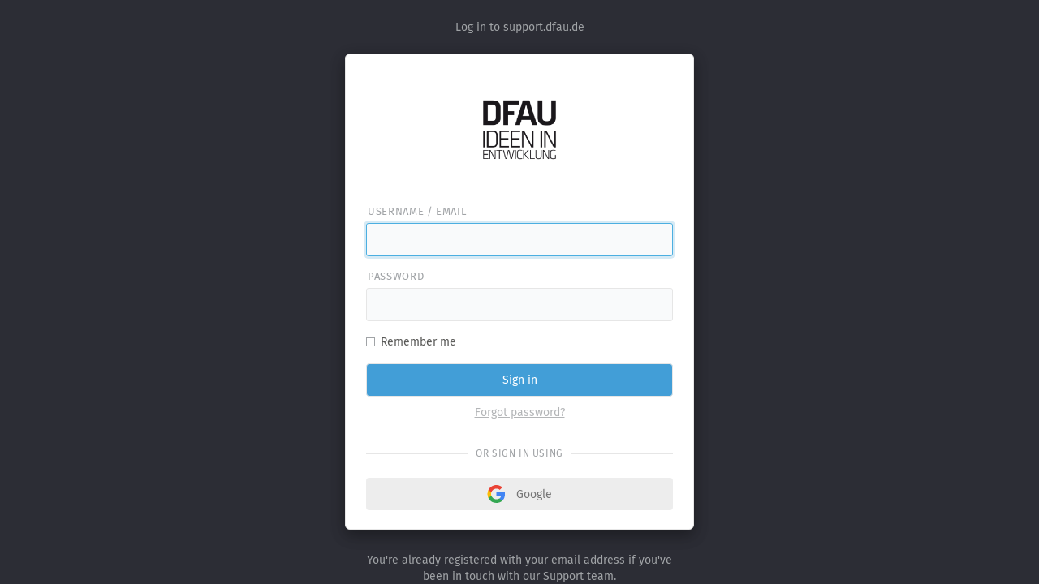

--- FILE ---
content_type: text/html; charset=utf-8
request_url: https://support.dfau.de/
body_size: 1594
content:
<!DOCTYPE html>
<html>
<head>
  <meta charset="utf-8">
  <meta name="viewport" content="width=device-width">
  <meta http-equiv="X-UA-Compatible" content="IE=edge" />
  <title>Support</title>
  <link rel="apple-touch-icon" href="apple-touch-icon.png" />
  <link rel="stylesheet" href="/assets/application-9417bffb7d01c27b04a4e8d0803ecbb46cfbd63a0e2d599e1b21665f089d08bb.css" media="all" />
  <link rel="stylesheet" href="/assets/application-print-b13bcc6b8c456b67c376ff97d8c717cfa9869ea4412e4f49b65170aa535c5722.css" media="print" />
  <script nonce="iqVrq/oCD0NyCxFoLoem1g==">
//<![CDATA[
    if(window.MSInputMethodContext && document.documentMode){
      var polyfillScriptTag = document.createElement('script');
      polyfillScriptTag.setAttribute('src', '/assets/ie11CustomProperties.min-eb19b438c0f5d2010c250595ef6b0b161dacf892c8a6f772dc121e99fc020a2c.js');
      polyfillScriptTag.setAttribute('nonce', 'iqVrq/oCD0NyCxFoLoem1g==');
      document.head.appendChild(polyfillScriptTag);
    }

    try {
      if(window.matchMedia('(prefers-color-scheme: dark)').matches && localStorage.getItem('theme') != 'light' && !window.location.href.includes('/tests_') ){
        document.documentElement.dataset.theme = 'dark';
      }
    } catch (e) { };

//]]>
</script>    <script src="/assets/application-3e9b8f13c855462f999be2a560bbbb5db1b1515d93f4f448bb9f061b27b0e7d9.js" nonce="iqVrq/oCD0NyCxFoLoem1g==" defer="defer"></script>

  <script src="/javascripts/../assets/form/form.js" nonce="iqVrq/oCD0NyCxFoLoem1g==" defer="defer" id="zammad_form_script"></script>


  <meta name="csrf-param" content="authenticity_token" />
<meta name="csrf-token" content="dvU5bXrvQfxQg_JPtn4hjaXhhXWxYHiE3-rKi0HjzJI_iphN7aKf_whykhKTvUUWuWHQVK-hQ_fxwQuDwq4qVQ" />
</head>
<body>

  <!-- svgstore fallback -->
<script nonce="iqVrq/oCD0NyCxFoLoem1g==">
//<![CDATA[
  /*
    detect if browser is
    - Chrome 14-20
    - Android Browser 4.1+
    - iOS 6-7
    - Safari 6
    - Edge 12
    - IE 9-11
  */
  window.svgPolyfill = /\bEdge\/12\b|\bTrident\/[567]\b|\bVersion\/7.0 Safari\b/.test(navigator.userAgent) || (navigator.userAgent.match(/AppleWebKit\/(\d+)/) || [])[1] < 537;

  (function (doc) {
    if(!svgPolyfill)
      return

    var scripts = doc.getElementsByTagName('script')
    var script = scripts[scripts.length - 1]
    var xhr = new XMLHttpRequest()
    xhr.onload = function () {
      var div = doc.createElement('div')
      div.innerHTML = this.responseText
      div.style.cssText = 'position: absolute; clip: rect(0, 0, 0, 0); z-index: -1;'
      script.parentNode.insertBefore(div, script)
    }
    xhr.open('get', 'assets/images/icons.svg?1750062432', true)
    xhr.send()
  })(document)

//]]>
</script><div id="app"></div>
<div class="splash">
  <svg class="icon icon-logo"><use xlink:href="assets/images/icons.svg?1750062432#icon-logo" /></svg>
  <div class="splash-title">Loading…</div>
</div>


</body>
</html>


--- FILE ---
content_type: text/css
request_url: https://support.dfau.de/assets/application-9417bffb7d01c27b04a4e8d0803ecbb46cfbd63a0e2d599e1b21665f089d08bb.css
body_size: 406547
content:
/*!
 * Bootstrap v3.3.1 (http://getbootstrap.com)
 * Copyright 2011-2014 Twitter, Inc.
 * Licensed under MIT (https://github.com/twbs/bootstrap/blob/master/LICENSE)
 *//*! normalize.css v3.0.2 | MIT License | git.io/normalize */html{font-family:sans-serif;-webkit-text-size-adjust:100%;-ms-text-size-adjust:100%}body{margin:0}article,aside,details,figcaption,figure,footer,header,hgroup,main,menu,nav,section,summary{display:block}audio,canvas,progress,video{display:inline-block;vertical-align:baseline}audio:not([controls]){display:none;height:0}[hidden],template{display:none}a{background-color:transparent}a:active,a:hover{outline:0}abbr[title]{border-bottom:1px dotted}b,strong{font-weight:bold}dfn{font-style:italic}h1{margin:.67em 0;font-size:2em}mark{color:#000;background:#ff0}small{font-size:80%}sub,sup{position:relative;font-size:75%;line-height:0;vertical-align:baseline}sup{top:-.5em}sub{bottom:-.25em}img{border:0}svg:not(:root){overflow:hidden}figure{margin:1em 40px}hr{height:0;box-sizing:content-box}pre{overflow:auto}code,kbd,pre,samp{font-family:monospace, monospace;font-size:1em}button,input,optgroup,select,textarea{margin:0;font:inherit;color:inherit}button{overflow:visible}button,select{text-transform:none}button[disabled],html input[disabled]{cursor:default}button::-moz-focus-inner,input::-moz-focus-inner{padding:0;border:0}input{line-height:normal}input[type="checkbox"],input[type="radio"]{box-sizing:border-box;padding:0}input[type="number"]::-webkit-inner-spin-button,input[type="number"]::-webkit-outer-spin-button{height:auto}fieldset{padding:.35em .625em .75em;margin:0 2px;border:1px solid #c0c0c0}legend{padding:0;border:0}textarea{overflow:auto}optgroup{font-weight:bold}table{border-spacing:0;border-collapse:collapse}td,th{padding:0}/*! Source: https://github.com/h5bp/html5-boilerplate/blob/master/src/css/main.css */@media print{*,*:before,*:after{color:#000 !important;text-shadow:none !important;background:transparent !important;box-shadow:none !important}a,a:visited{text-decoration:underline}a[href]:after{content:" (" attr(href) ")"}abbr[title]:after{content:" (" attr(title) ")"}a[href^="#"]:after,a[href^="javascript:"]:after{content:""}pre,blockquote{border:1px solid #999;page-break-inside:avoid}thead{display:table-header-group}tr,img{page-break-inside:avoid}img{max-width:100% !important}p,h2,h3{orphans:3;widows:3}h2,h3{page-break-after:avoid}select{background:#fff !important}.navbar{display:none}.btn>.caret,.dropup>.btn>.caret{border-top-color:#000 !important}.table{border-collapse:collapse !important}.table td,.table th{background-color:#fff !important}.table-bordered th,.table-bordered td{border:1px solid #ddd !important}}*{box-sizing:border-box}*:before,*:after{box-sizing:border-box}html{font-size:10px;-webkit-tap-highlight-color:transparent}body{font-family:"Helvetica Neue", Helvetica, Arial, sans-serif;font-size:14px;line-height:1.42857143;color:#333;background-color:#fff}input,button,select,textarea{font-family:inherit;font-size:inherit;line-height:inherit}a{color:#337ab7;text-decoration:none}figure{margin:0}img{vertical-align:middle}.img-responsive,.thumbnail>img,.thumbnail a>img,.carousel-inner>.item>img,.carousel-inner>.item>a>img{display:block;max-width:100%;height:auto}.img-rounded{border-radius:6px}.img-thumbnail{display:inline-block;max-width:100%;height:auto;padding:4px;line-height:1.42857143;background-color:#fff;border:1px solid #ddd;border-radius:4px;transition:all .2s ease-in-out}.img-circle{border-radius:50%}hr{margin-top:20px;margin-bottom:20px;border:0;border-top:1px solid #eee}.sr-only{position:absolute;width:1px;height:1px;padding:0;margin:-1px;overflow:hidden;clip:rect(0, 0, 0, 0);border:0}.sr-only-focusable:active,.sr-only-focusable:focus{position:static;width:auto;height:auto;margin:0;overflow:visible;clip:auto}h1,h2,h3,h4,h5,h6,.h1,.h2,.h3,.h4,.h5,.h6{font-family:inherit;font-weight:500;line-height:1.1;color:inherit}h1 small,h2 small,h3 small,h4 small,h5 small,h6 small,.h1 small,.h2 small,.h3 small,.h4 small,.h5 small,.h6 small,h1 .small,h2 .small,h3 .small,h4 .small,h5 .small,h6 .small,.h1 .small,.h2 .small,.h3 .small,.h4 .small,.h5 .small,.h6 .small{font-weight:normal;line-height:1;color:#777}h1,.h1,h2,.h2,h3,.h3{margin-top:20px;margin-bottom:10px}h1 small,.h1 small,h2 small,.h2 small,h3 small,.h3 small,h1 .small,.h1 .small,h2 .small,.h2 .small,h3 .small,.h3 .small{font-size:65%}h4,.h4,h5,.h5,h6,.h6{margin-top:10px;margin-bottom:10px}h4 small,.h4 small,h5 small,.h5 small,h6 small,.h6 small,h4 .small,.h4 .small,h5 .small,.h5 .small,h6 .small,.h6 .small{font-size:75%}h1,.h1{font-size:36px}h2,.h2{font-size:30px}h3,.h3{font-size:24px}h4,.h4{font-size:18px}h5,.h5{font-size:14px}h6,.h6{font-size:12px}p{margin:0 0 10px}.lead{margin-bottom:20px;font-size:16px;font-weight:300;line-height:1.4}@media (min-width: 768px){.lead{font-size:21px}}small,.small{font-size:85%}mark,.mark{padding:.2em;background-color:#fcf8e3}.text-left{text-align:left}.text-right{text-align:right}.text-center{text-align:center}.text-justify{text-align:justify}.text-nowrap{white-space:nowrap}.text-lowercase{text-transform:lowercase}.text-uppercase{text-transform:uppercase}.text-capitalize{text-transform:capitalize}.text-muted{color:#777}.text-primary{color:#337ab7}a.text-primary:hover{color:#286090}.text-success{color:#3c763d}a.text-success:hover{color:#2b542c}.text-info{color:#31708f}a.text-info:hover{color:#245269}.text-warning{color:#8a6d3b}a.text-warning:hover{color:#66512c}.text-danger{color:#a94442}a.text-danger:hover{color:#843534}.bg-primary{color:#fff;background-color:#337ab7}a.bg-primary:hover{background-color:#286090}.bg-success{background-color:#dff0d8}a.bg-success:hover{background-color:#c1e2b3}.bg-info{background-color:#d9edf7}a.bg-info:hover{background-color:#afd9ee}.bg-warning{background-color:#fcf8e3}a.bg-warning:hover{background-color:#f7ecb5}.bg-danger{background-color:#f2dede}a.bg-danger:hover{background-color:#e4b9b9}ul,ol{margin-top:0;margin-bottom:10px}ul ul,ol ul,ul ol,ol ol{margin-bottom:0}.list-unstyled{padding-left:0;list-style:none}.list-inline{padding-left:0;margin-left:-5px;list-style:none}.list-inline>li{display:inline-block;padding-right:5px;padding-left:5px}dl{margin-top:0;margin-bottom:20px}dt,dd{line-height:1.42857143}dt{font-weight:bold}dd{margin-left:0}@media (min-width: 768px){.dl-horizontal dt{float:left;width:160px;overflow:hidden;clear:left;text-align:right;text-overflow:ellipsis;white-space:nowrap}.dl-horizontal dd{margin-left:180px}}abbr[title],abbr[data-original-title]{cursor:help;border-bottom:1px dotted #777}.initialism{font-size:90%;text-transform:uppercase}blockquote{padding:10px 20px;margin:0 0 20px;font-size:17.5px;border-left:5px solid #eee}blockquote p:last-child,blockquote ul:last-child,blockquote ol:last-child{margin-bottom:0}blockquote footer,blockquote small,blockquote .small{display:block;font-size:80%;line-height:1.42857143;color:#777}blockquote footer:before,blockquote small:before,blockquote .small:before{content:'\2014 \00A0'}.blockquote-reverse,blockquote.pull-right{padding-right:15px;padding-left:0;text-align:right;border-right:5px solid #eee;border-left:0}.blockquote-reverse footer:before,blockquote.pull-right footer:before,.blockquote-reverse small:before,blockquote.pull-right small:before,.blockquote-reverse .small:before,blockquote.pull-right .small:before{content:''}.blockquote-reverse footer:after,blockquote.pull-right footer:after,.blockquote-reverse small:after,blockquote.pull-right small:after,.blockquote-reverse .small:after,blockquote.pull-right .small:after{content:'\00A0 \2014'}address{margin-bottom:20px;font-style:normal;line-height:1.42857143}code,kbd,pre,samp{font-family:Menlo, Monaco, Consolas, "Courier New", monospace}kbd kbd{padding:0;font-size:100%;font-weight:bold;box-shadow:none}.container{padding-right:15px;padding-left:15px;margin-right:auto;margin-left:auto}@media (min-width: 768px){.container{width:750px}}@media (min-width: 992px){.container{width:970px}}@media (min-width: 1200px){.container{width:1170px}}.container-fluid{padding-right:15px;padding-left:15px;margin-right:auto;margin-left:auto}.row{margin-right:-15px;margin-left:-15px}.col-xs-1,.col-sm-1,.col-md-1,.col-lg-1,.col-xs-2,.col-sm-2,.col-md-2,.col-lg-2,.col-xs-3,.col-sm-3,.col-md-3,.col-lg-3,.col-xs-4,.col-sm-4,.col-md-4,.col-lg-4,.col-xs-5,.col-sm-5,.col-md-5,.col-lg-5,.col-xs-6,.col-sm-6,.col-md-6,.col-lg-6,.col-xs-7,.col-sm-7,.col-md-7,.col-lg-7,.col-xs-8,.col-sm-8,.col-md-8,.col-lg-8,.col-xs-9,.col-sm-9,.col-md-9,.col-lg-9,.col-xs-10,.col-sm-10,.col-md-10,.col-lg-10,.col-xs-11,.col-sm-11,.col-md-11,.col-lg-11,.col-xs-12,.col-sm-12,.col-md-12,.col-lg-12{position:relative;min-height:1px;padding-right:15px;padding-left:15px}.col-xs-1,.col-xs-2,.col-xs-3,.col-xs-4,.col-xs-5,.col-xs-6,.col-xs-7,.col-xs-8,.col-xs-9,.col-xs-10,.col-xs-11,.col-xs-12{float:left}.col-xs-12{width:100%}.col-xs-11{width:91.66666667%}.col-xs-10{width:83.33333333%}.col-xs-9{width:75%}.col-xs-8{width:66.66666667%}.col-xs-7{width:58.33333333%}.col-xs-6{width:50%}.col-xs-5{width:41.66666667%}.col-xs-4{width:33.33333333%}.col-xs-3{width:25%}.col-xs-2{width:16.66666667%}.col-xs-1{width:8.33333333%}.col-xs-pull-12{right:100%}.col-xs-pull-11{right:91.66666667%}.col-xs-pull-10{right:83.33333333%}.col-xs-pull-9{right:75%}.col-xs-pull-8{right:66.66666667%}.col-xs-pull-7{right:58.33333333%}.col-xs-pull-6{right:50%}.col-xs-pull-5{right:41.66666667%}.col-xs-pull-4{right:33.33333333%}.col-xs-pull-3{right:25%}.col-xs-pull-2{right:16.66666667%}.col-xs-pull-1{right:8.33333333%}.col-xs-pull-0{right:auto}.col-xs-push-12{left:100%}.col-xs-push-11{left:91.66666667%}.col-xs-push-10{left:83.33333333%}.col-xs-push-9{left:75%}.col-xs-push-8{left:66.66666667%}.col-xs-push-7{left:58.33333333%}.col-xs-push-6{left:50%}.col-xs-push-5{left:41.66666667%}.col-xs-push-4{left:33.33333333%}.col-xs-push-3{left:25%}.col-xs-push-2{left:16.66666667%}.col-xs-push-1{left:8.33333333%}.col-xs-push-0{left:auto}.col-xs-offset-12{margin-left:100%}.col-xs-offset-11{margin-left:91.66666667%}.col-xs-offset-10{margin-left:83.33333333%}.col-xs-offset-9{margin-left:75%}.col-xs-offset-8{margin-left:66.66666667%}.col-xs-offset-7{margin-left:58.33333333%}.col-xs-offset-6{margin-left:50%}.col-xs-offset-5{margin-left:41.66666667%}.col-xs-offset-4{margin-left:33.33333333%}.col-xs-offset-3{margin-left:25%}.col-xs-offset-2{margin-left:16.66666667%}.col-xs-offset-1{margin-left:8.33333333%}.col-xs-offset-0{margin-left:0}@media (min-width: 768px){.col-sm-1,.col-sm-2,.col-sm-3,.col-sm-4,.col-sm-5,.col-sm-6,.col-sm-7,.col-sm-8,.col-sm-9,.col-sm-10,.col-sm-11,.col-sm-12{float:left}.col-sm-12{width:100%}.col-sm-11{width:91.66666667%}.col-sm-10{width:83.33333333%}.col-sm-9{width:75%}.col-sm-8{width:66.66666667%}.col-sm-7{width:58.33333333%}.col-sm-6{width:50%}.col-sm-5{width:41.66666667%}.col-sm-4{width:33.33333333%}.col-sm-3{width:25%}.col-sm-2{width:16.66666667%}.col-sm-1{width:8.33333333%}.col-sm-pull-12{right:100%}.col-sm-pull-11{right:91.66666667%}.col-sm-pull-10{right:83.33333333%}.col-sm-pull-9{right:75%}.col-sm-pull-8{right:66.66666667%}.col-sm-pull-7{right:58.33333333%}.col-sm-pull-6{right:50%}.col-sm-pull-5{right:41.66666667%}.col-sm-pull-4{right:33.33333333%}.col-sm-pull-3{right:25%}.col-sm-pull-2{right:16.66666667%}.col-sm-pull-1{right:8.33333333%}.col-sm-pull-0{right:auto}.col-sm-push-12{left:100%}.col-sm-push-11{left:91.66666667%}.col-sm-push-10{left:83.33333333%}.col-sm-push-9{left:75%}.col-sm-push-8{left:66.66666667%}.col-sm-push-7{left:58.33333333%}.col-sm-push-6{left:50%}.col-sm-push-5{left:41.66666667%}.col-sm-push-4{left:33.33333333%}.col-sm-push-3{left:25%}.col-sm-push-2{left:16.66666667%}.col-sm-push-1{left:8.33333333%}.col-sm-push-0{left:auto}.col-sm-offset-12{margin-left:100%}.col-sm-offset-11{margin-left:91.66666667%}.col-sm-offset-10{margin-left:83.33333333%}.col-sm-offset-9{margin-left:75%}.col-sm-offset-8{margin-left:66.66666667%}.col-sm-offset-7{margin-left:58.33333333%}.col-sm-offset-6{margin-left:50%}.col-sm-offset-5{margin-left:41.66666667%}.col-sm-offset-4{margin-left:33.33333333%}.col-sm-offset-3{margin-left:25%}.col-sm-offset-2{margin-left:16.66666667%}.col-sm-offset-1{margin-left:8.33333333%}.col-sm-offset-0{margin-left:0}}@media (min-width: 992px){.col-md-1,.col-md-2,.col-md-3,.col-md-4,.col-md-5,.col-md-6,.col-md-7,.col-md-8,.col-md-9,.col-md-10,.col-md-11,.col-md-12{float:left}.col-md-12{width:100%}.col-md-11{width:91.66666667%}.col-md-10{width:83.33333333%}.col-md-9{width:75%}.col-md-8{width:66.66666667%}.col-md-7{width:58.33333333%}.col-md-6{width:50%}.col-md-5{width:41.66666667%}.col-md-4{width:33.33333333%}.col-md-3{width:25%}.col-md-2{width:16.66666667%}.col-md-1{width:8.33333333%}.col-md-pull-12{right:100%}.col-md-pull-11{right:91.66666667%}.col-md-pull-10{right:83.33333333%}.col-md-pull-9{right:75%}.col-md-pull-8{right:66.66666667%}.col-md-pull-7{right:58.33333333%}.col-md-pull-6{right:50%}.col-md-pull-5{right:41.66666667%}.col-md-pull-4{right:33.33333333%}.col-md-pull-3{right:25%}.col-md-pull-2{right:16.66666667%}.col-md-pull-1{right:8.33333333%}.col-md-pull-0{right:auto}.col-md-push-12{left:100%}.col-md-push-11{left:91.66666667%}.col-md-push-10{left:83.33333333%}.col-md-push-9{left:75%}.col-md-push-8{left:66.66666667%}.col-md-push-7{left:58.33333333%}.col-md-push-6{left:50%}.col-md-push-5{left:41.66666667%}.col-md-push-4{left:33.33333333%}.col-md-push-3{left:25%}.col-md-push-2{left:16.66666667%}.col-md-push-1{left:8.33333333%}.col-md-push-0{left:auto}.col-md-offset-12{margin-left:100%}.col-md-offset-11{margin-left:91.66666667%}.col-md-offset-10{margin-left:83.33333333%}.col-md-offset-9{margin-left:75%}.col-md-offset-8{margin-left:66.66666667%}.col-md-offset-7{margin-left:58.33333333%}.col-md-offset-6{margin-left:50%}.col-md-offset-5{margin-left:41.66666667%}.col-md-offset-4{margin-left:33.33333333%}.col-md-offset-3{margin-left:25%}.col-md-offset-2{margin-left:16.66666667%}.col-md-offset-1{margin-left:8.33333333%}.col-md-offset-0{margin-left:0}}@media (min-width: 1200px){.col-lg-1,.col-lg-2,.col-lg-3,.col-lg-4,.col-lg-5,.col-lg-6,.col-lg-7,.col-lg-8,.col-lg-9,.col-lg-10,.col-lg-11,.col-lg-12{float:left}.col-lg-12{width:100%}.col-lg-11{width:91.66666667%}.col-lg-10{width:83.33333333%}.col-lg-9{width:75%}.col-lg-8{width:66.66666667%}.col-lg-7{width:58.33333333%}.col-lg-6{width:50%}.col-lg-5{width:41.66666667%}.col-lg-4{width:33.33333333%}.col-lg-3{width:25%}.col-lg-2{width:16.66666667%}.col-lg-1{width:8.33333333%}.col-lg-pull-12{right:100%}.col-lg-pull-11{right:91.66666667%}.col-lg-pull-10{right:83.33333333%}.col-lg-pull-9{right:75%}.col-lg-pull-8{right:66.66666667%}.col-lg-pull-7{right:58.33333333%}.col-lg-pull-6{right:50%}.col-lg-pull-5{right:41.66666667%}.col-lg-pull-4{right:33.33333333%}.col-lg-pull-3{right:25%}.col-lg-pull-2{right:16.66666667%}.col-lg-pull-1{right:8.33333333%}.col-lg-pull-0{right:auto}.col-lg-push-12{left:100%}.col-lg-push-11{left:91.66666667%}.col-lg-push-10{left:83.33333333%}.col-lg-push-9{left:75%}.col-lg-push-8{left:66.66666667%}.col-lg-push-7{left:58.33333333%}.col-lg-push-6{left:50%}.col-lg-push-5{left:41.66666667%}.col-lg-push-4{left:33.33333333%}.col-lg-push-3{left:25%}.col-lg-push-2{left:16.66666667%}.col-lg-push-1{left:8.33333333%}.col-lg-push-0{left:auto}.col-lg-offset-12{margin-left:100%}.col-lg-offset-11{margin-left:91.66666667%}.col-lg-offset-10{margin-left:83.33333333%}.col-lg-offset-9{margin-left:75%}.col-lg-offset-8{margin-left:66.66666667%}.col-lg-offset-7{margin-left:58.33333333%}.col-lg-offset-6{margin-left:50%}.col-lg-offset-5{margin-left:41.66666667%}.col-lg-offset-4{margin-left:33.33333333%}.col-lg-offset-3{margin-left:25%}.col-lg-offset-2{margin-left:16.66666667%}.col-lg-offset-1{margin-left:8.33333333%}.col-lg-offset-0{margin-left:0}}table{background-color:transparent}caption{padding-top:8px;padding-bottom:8px;color:#777;text-align:left}th{text-align:left}.table{width:100%;max-width:100%;margin-bottom:20px}.table>thead>tr>th,.table>tbody>tr>th,.table>tfoot>tr>th,.table>thead>tr>td,.table>tbody>tr>td,.table>tfoot>tr>td{padding:8px;line-height:1.42857143;vertical-align:top;border-top:1px solid #ddd}.table>thead>tr>th{vertical-align:bottom;border-bottom:2px solid #ddd}.table>caption+thead>tr:first-child>th,.table>colgroup+thead>tr:first-child>th,.table>thead:first-child>tr:first-child>th,.table>caption+thead>tr:first-child>td,.table>colgroup+thead>tr:first-child>td,.table>thead:first-child>tr:first-child>td{border-top:0}.table>tbody+tbody{border-top:2px solid #ddd}.table .table{background-color:#fff}.table-condensed>thead>tr>th,.table-condensed>tbody>tr>th,.table-condensed>tfoot>tr>th,.table-condensed>thead>tr>td,.table-condensed>tbody>tr>td,.table-condensed>tfoot>tr>td{padding:5px}.table-bordered{border:1px solid #ddd}.table-bordered>thead>tr>th,.table-bordered>tbody>tr>th,.table-bordered>tfoot>tr>th,.table-bordered>thead>tr>td,.table-bordered>tbody>tr>td,.table-bordered>tfoot>tr>td{border:1px solid #ddd}.table-bordered>thead>tr>th,.table-bordered>thead>tr>td{border-bottom-width:2px}.table-striped>tbody>tr:nth-child(odd){background-color:#f9f9f9}.table-hover>tbody>tr:hover{background-color:#f5f5f5}table col[class*="col-"]{position:static;display:table-column;float:none}table td[class*="col-"],table th[class*="col-"]{position:static;display:table-cell;float:none}.table>thead>tr>td.active,.table>tbody>tr>td.active,.table>tfoot>tr>td.active,.table>thead>tr>th.active,.table>tbody>tr>th.active,.table>tfoot>tr>th.active,.table>thead>tr.active>td,.table>tbody>tr.active>td,.table>tfoot>tr.active>td,.table>thead>tr.active>th,.table>tbody>tr.active>th,.table>tfoot>tr.active>th{background-color:#f5f5f5}.table-hover>tbody>tr>td.active:hover,.table-hover>tbody>tr>th.active:hover,.table-hover>tbody>tr.active:hover>td,.table-hover>tbody>tr:hover>.active,.table-hover>tbody>tr.active:hover>th{background-color:#e8e8e8}.table>thead>tr>td.success,.table>tbody>tr>td.success,.table>tfoot>tr>td.success,.table>thead>tr>th.success,.table>tbody>tr>th.success,.table>tfoot>tr>th.success,.table>thead>tr.success>td,.table>tbody>tr.success>td,.table>tfoot>tr.success>td,.table>thead>tr.success>th,.table>tbody>tr.success>th,.table>tfoot>tr.success>th{background-color:#dff0d8}.table-hover>tbody>tr>td.success:hover,.table-hover>tbody>tr>th.success:hover,.table-hover>tbody>tr.success:hover>td,.table-hover>tbody>tr:hover>.success,.table-hover>tbody>tr.success:hover>th{background-color:#d0e9c6}.table>thead>tr>td.info,.table>tbody>tr>td.info,.table>tfoot>tr>td.info,.table>thead>tr>th.info,.table>tbody>tr>th.info,.table>tfoot>tr>th.info,.table>thead>tr.info>td,.table>tbody>tr.info>td,.table>tfoot>tr.info>td,.table>thead>tr.info>th,.table>tbody>tr.info>th,.table>tfoot>tr.info>th{background-color:#d9edf7}.table-hover>tbody>tr>td.info:hover,.table-hover>tbody>tr>th.info:hover,.table-hover>tbody>tr.info:hover>td,.table-hover>tbody>tr:hover>.info,.table-hover>tbody>tr.info:hover>th{background-color:#c4e3f3}.table>thead>tr>td.warning,.table>tbody>tr>td.warning,.table>tfoot>tr>td.warning,.table>thead>tr>th.warning,.table>tbody>tr>th.warning,.table>tfoot>tr>th.warning,.table>thead>tr.warning>td,.table>tbody>tr.warning>td,.table>tfoot>tr.warning>td,.table>thead>tr.warning>th,.table>tbody>tr.warning>th,.table>tfoot>tr.warning>th{background-color:#fcf8e3}.table-hover>tbody>tr>td.warning:hover,.table-hover>tbody>tr>th.warning:hover,.table-hover>tbody>tr.warning:hover>td,.table-hover>tbody>tr:hover>.warning,.table-hover>tbody>tr.warning:hover>th{background-color:#faf2cc}.table>thead>tr>td.danger,.table>tbody>tr>td.danger,.table>tfoot>tr>td.danger,.table>thead>tr>th.danger,.table>tbody>tr>th.danger,.table>tfoot>tr>th.danger,.table>thead>tr.danger>td,.table>tbody>tr.danger>td,.table>tfoot>tr.danger>td,.table>thead>tr.danger>th,.table>tbody>tr.danger>th,.table>tfoot>tr.danger>th{background-color:#f2dede}.table-hover>tbody>tr>td.danger:hover,.table-hover>tbody>tr>th.danger:hover,.table-hover>tbody>tr.danger:hover>td,.table-hover>tbody>tr:hover>.danger,.table-hover>tbody>tr.danger:hover>th{background-color:#ebcccc}.table-responsive{min-height:.01%;overflow-x:auto}@media screen and (max-width: 767px){.table-responsive{width:100%;margin-bottom:15px;overflow-y:hidden;-ms-overflow-style:-ms-autohiding-scrollbar;border:1px solid #ddd}.table-responsive>.table{margin-bottom:0}.table-responsive>.table>thead>tr>th,.table-responsive>.table>tbody>tr>th,.table-responsive>.table>tfoot>tr>th,.table-responsive>.table>thead>tr>td,.table-responsive>.table>tbody>tr>td,.table-responsive>.table>tfoot>tr>td{white-space:nowrap}.table-responsive>.table-bordered{border:0}.table-responsive>.table-bordered>thead>tr>th:first-child,.table-responsive>.table-bordered>tbody>tr>th:first-child,.table-responsive>.table-bordered>tfoot>tr>th:first-child,.table-responsive>.table-bordered>thead>tr>td:first-child,.table-responsive>.table-bordered>tbody>tr>td:first-child,.table-responsive>.table-bordered>tfoot>tr>td:first-child{border-left:0}.table-responsive>.table-bordered>thead>tr>th:last-child,.table-responsive>.table-bordered>tbody>tr>th:last-child,.table-responsive>.table-bordered>tfoot>tr>th:last-child,.table-responsive>.table-bordered>thead>tr>td:last-child,.table-responsive>.table-bordered>tbody>tr>td:last-child,.table-responsive>.table-bordered>tfoot>tr>td:last-child{border-right:0}.table-responsive>.table-bordered>tbody>tr:last-child>th,.table-responsive>.table-bordered>tfoot>tr:last-child>th,.table-responsive>.table-bordered>tbody>tr:last-child>td,.table-responsive>.table-bordered>tfoot>tr:last-child>td{border-bottom:0}}fieldset{min-width:0;padding:0;margin:0;border:0}legend{display:block;width:100%;padding:0;margin-bottom:20px;font-size:21px;line-height:inherit;color:#333;border:0;border-bottom:1px solid #e5e5e5}input[type="search"]{box-sizing:border-box}input[type="radio"],input[type="checkbox"]{margin:4px 0 0;margin-top:1px \9;line-height:normal}input[type="file"]{display:block}input[type="range"]{display:block;width:100%}select[multiple],select[size]{height:auto}input[type="file"]:focus,input[type="radio"]:focus,input[type="checkbox"]:focus{outline:thin dotted;outline:5px auto -webkit-focus-ring-color;outline-offset:-2px}output{display:block;padding-top:7px;font-size:14px;line-height:1.42857143;color:#555}.form-control{display:block;width:100%;height:34px;padding:6px 12px;font-size:14px;line-height:1.42857143;color:#555;background-color:#fff;background-image:none;border:1px solid #ccc;border-radius:4px;box-shadow:inset 0 1px 1px rgba(0,0,0,0.075);transition:border-color ease-in-out .15s, box-shadow ease-in-out .15s}.form-control:focus{border-color:#66afe9;outline:0;box-shadow:inset 0 1px 1px rgba(0,0,0,0.075),0 0 8px rgba(102,175,233,0.6)}.form-control::-moz-placeholder{color:#999;opacity:1}.form-control:-ms-input-placeholder{color:#999}.form-control::-webkit-input-placeholder{color:#999}.form-control[disabled],fieldset[disabled] .form-control{cursor:not-allowed;background-color:#eee;opacity:1}textarea.form-control{height:auto}input[type="search"]{-webkit-appearance:none}@media screen and (-webkit-min-device-pixel-ratio: 0){input[type="date"],input[type="time"],input[type="datetime-local"],input[type="month"]{line-height:34px}input[type="date"].input-sm,input[type="time"].input-sm,input[type="datetime-local"].input-sm,input[type="month"].input-sm{line-height:30px}input[type="date"].input-lg,input[type="time"].input-lg,input[type="datetime-local"].input-lg,input[type="month"].input-lg{line-height:46px}}.form-group{margin-bottom:15px}.radio,.checkbox{position:relative;display:block;margin-top:10px;margin-bottom:10px}.radio label,.checkbox label{min-height:20px;padding-left:20px;margin-bottom:0;font-weight:normal;cursor:pointer}.radio-inline,.checkbox-inline{display:inline-block;padding-left:20px;margin-bottom:0;font-weight:normal;vertical-align:middle;cursor:pointer}.radio-inline+.radio-inline,.checkbox-inline+.checkbox-inline{margin-top:0;margin-left:10px}input[type="radio"][disabled],input[type="checkbox"][disabled],input[type="radio"].disabled,input[type="checkbox"].disabled,fieldset[disabled] input[type="radio"],fieldset[disabled] input[type="checkbox"]{cursor:not-allowed}.radio-inline.disabled,.checkbox-inline.disabled,fieldset[disabled] .radio-inline,fieldset[disabled] .checkbox-inline{cursor:not-allowed}.radio.disabled label,.checkbox.disabled label,fieldset[disabled] .radio label,fieldset[disabled] .checkbox label{cursor:not-allowed}.form-control-static{padding-top:7px;padding-bottom:7px;margin-bottom:0}.form-control-static.input-lg,.form-control-static.input-sm{padding-right:0;padding-left:0}.input-sm,.form-group-sm .form-control{height:30px;padding:5px 10px;font-size:12px;line-height:1.5;border-radius:3px}select.input-sm,select.form-group-sm .form-control{height:30px;line-height:30px}textarea.input-sm,textarea.form-group-sm .form-control,select[multiple].input-sm,select[multiple].form-group-sm .form-control{height:auto}.input-lg,.form-group-lg .form-control{height:46px;padding:10px 16px;font-size:18px;line-height:1.33;border-radius:6px}select.input-lg,select.form-group-lg .form-control{height:46px;line-height:46px}textarea.input-lg,textarea.form-group-lg .form-control,select[multiple].input-lg,select[multiple].form-group-lg .form-control{height:auto}.has-feedback{position:relative}.has-feedback .form-control{padding-right:42.5px}.form-control-feedback{position:absolute;top:0;right:0;z-index:2;display:block;width:34px;height:34px;line-height:34px;text-align:center;pointer-events:none}.input-lg+.form-control-feedback{width:46px;height:46px;line-height:46px}.input-sm+.form-control-feedback{width:30px;height:30px;line-height:30px}.has-success .help-block,.has-success .control-label,.has-success .radio,.has-success .checkbox,.has-success .radio-inline,.has-success .checkbox-inline,.has-success.radio label,.has-success.checkbox label,.has-success.radio-inline label,.has-success.checkbox-inline label{color:#3c763d}.has-success .form-control{border-color:#3c763d;box-shadow:inset 0 1px 1px rgba(0,0,0,0.075)}.has-success .form-control:focus{border-color:#2b542c;box-shadow:inset 0 1px 1px rgba(0,0,0,0.075),0 0 6px #67b168}.has-success .input-group-addon{color:#3c763d;background-color:#dff0d8;border-color:#3c763d}.has-success .form-control-feedback{color:#3c763d}.has-warning .help-block,.has-warning .control-label,.has-warning .radio,.has-warning .checkbox,.has-warning .radio-inline,.has-warning .checkbox-inline,.has-warning.radio label,.has-warning.checkbox label,.has-warning.radio-inline label,.has-warning.checkbox-inline label{color:#8a6d3b}.has-warning .form-control{border-color:#8a6d3b;box-shadow:inset 0 1px 1px rgba(0,0,0,0.075)}.has-warning .form-control:focus{border-color:#66512c;box-shadow:inset 0 1px 1px rgba(0,0,0,0.075),0 0 6px #c0a16b}.has-warning .input-group-addon{color:#8a6d3b;background-color:#fcf8e3;border-color:#8a6d3b}.has-warning .form-control-feedback{color:#8a6d3b}.has-error .help-block,.has-error .control-label,.has-error .radio,.has-error .checkbox,.has-error .radio-inline,.has-error .checkbox-inline,.has-error.radio label,.has-error.checkbox label,.has-error.radio-inline label,.has-error.checkbox-inline label{color:#a94442}.has-error .form-control{border-color:#a94442;box-shadow:inset 0 1px 1px rgba(0,0,0,0.075)}.has-error .form-control:focus{border-color:#843534;box-shadow:inset 0 1px 1px rgba(0,0,0,0.075),0 0 6px #ce8483}.has-error .input-group-addon{color:#a94442;background-color:#f2dede;border-color:#a94442}.has-error .form-control-feedback{color:#a94442}.has-feedback label ~ .form-control-feedback{top:25px}.has-feedback label.sr-only ~ .form-control-feedback{top:0}.help-block{display:block;margin-top:5px;margin-bottom:10px;color:#737373}@media (min-width: 768px){.form-inline .form-group{display:inline-block;margin-bottom:0;vertical-align:middle}.form-inline .form-control{display:inline-block;width:auto;vertical-align:middle}.form-inline .form-control-static{display:inline-block}.form-inline .input-group{display:inline-table;vertical-align:middle}.form-inline .input-group .input-group-addon,.form-inline .input-group .input-group-btn,.form-inline .input-group .form-control{width:auto}.form-inline .input-group>.form-control{width:100%}.form-inline .control-label{margin-bottom:0;vertical-align:middle}.form-inline .radio,.form-inline .checkbox{display:inline-block;margin-top:0;margin-bottom:0;vertical-align:middle}.form-inline .radio label,.form-inline .checkbox label{padding-left:0}.form-inline .radio input[type="radio"],.form-inline .checkbox input[type="checkbox"]{position:relative;margin-left:0}.form-inline .has-feedback .form-control-feedback{top:0}}.form-horizontal .radio,.form-horizontal .checkbox,.form-horizontal .radio-inline,.form-horizontal .checkbox-inline{padding-top:7px;margin-top:0;margin-bottom:0}.form-horizontal .radio,.form-horizontal .checkbox{min-height:27px}.form-horizontal .form-group{margin-right:-15px;margin-left:-15px}@media (min-width: 768px){.form-horizontal .control-label{padding-top:7px;margin-bottom:0;text-align:right}}.form-horizontal .has-feedback .form-control-feedback{right:15px}@media (min-width: 768px){.form-horizontal .form-group-lg .control-label{padding-top:14.3px}}@media (min-width: 768px){.form-horizontal .form-group-sm .control-label{padding-top:6px}}.fade{opacity:0;transition:opacity .15s linear}.fade.in{opacity:1}.collapse{display:none;visibility:hidden}.collapse.in{display:block;visibility:visible}tr.collapse.in{display:table-row}tbody.collapse.in{display:table-row-group}.collapsing{position:relative;height:0;overflow:hidden;transition-timing-function:ease;transition-duration:.35s;transition-property:height, visibility}.caret{display:inline-block;width:0;height:0;margin-left:2px;vertical-align:middle;border-top:4px solid;border-right:4px solid transparent;border-left:4px solid transparent}.dropdown{position:relative}.dropdown-toggle:focus{outline:0}.dropdown-menu{position:absolute;top:100%;left:0;z-index:1000;display:none;float:left;min-width:160px;padding:5px 0;margin:2px 0 0;font-size:14px;text-align:left;list-style:none;background-color:#fff;-webkit-background-clip:padding-box;background-clip:padding-box;border:1px solid #ccc;border:1px solid rgba(0,0,0,0.15);border-radius:4px;box-shadow:0 6px 12px rgba(0,0,0,0.175)}.dropdown-menu.pull-right{right:0;left:auto}.dropdown-menu .divider{height:1px;margin:9px 0;overflow:hidden;background-color:#e5e5e5}.dropdown-menu>li>a{display:block;padding:3px 20px;clear:both;font-weight:normal;line-height:1.42857143;color:#333;white-space:nowrap}.dropdown-menu>li>a:hover,.dropdown-menu>li>a:focus{color:#262626;text-decoration:none;background-color:#f5f5f5}.dropdown-menu>.active>a,.dropdown-menu>.active>a:hover,.dropdown-menu>.active>a:focus{color:#fff;text-decoration:none;background-color:#337ab7;outline:0}.dropdown-menu>.disabled>a,.dropdown-menu>.disabled>a:hover,.dropdown-menu>.disabled>a:focus{color:#777}.dropdown-menu>.disabled>a:hover,.dropdown-menu>.disabled>a:focus{text-decoration:none;cursor:not-allowed;background-color:transparent;background-image:none;filter:progid:DXImageTransform.Microsoft.gradient(enabled = false)}.open>.dropdown-menu{display:block}.open>a{outline:0}.dropdown-menu-right{right:0;left:auto}.dropdown-menu-left{right:auto;left:0}.dropdown-backdrop{position:fixed;top:0;right:0;bottom:0;left:0;z-index:990}.pull-right>.dropdown-menu{right:0;left:auto}.dropup .caret,.navbar-fixed-bottom .dropdown .caret{content:"";border-top:0;border-bottom:4px solid}.dropup .dropdown-menu,.navbar-fixed-bottom .dropdown .dropdown-menu{top:auto;bottom:100%;margin-bottom:1px}@media (min-width: 768px){.navbar-right .dropdown-menu{right:0;left:auto}.navbar-right .dropdown-menu-left{right:auto;left:0}}.btn-toolbar{margin-left:-5px}.btn-toolbar .btn-group,.btn-toolbar .input-group{float:left}.btn-toolbar>.btn,.btn-toolbar>.btn-group,.btn-toolbar>.input-group{margin-left:5px}.btn .caret{margin-left:0}.btn-lg .caret{border-width:5px 5px 0;border-bottom-width:0}.dropup .btn-lg .caret{border-width:0 5px 5px}.btn-group-vertical>.btn,.btn-group-vertical>.btn-group,.btn-group-vertical>.btn-group>.btn{display:block;float:none;width:100%;max-width:100%}.btn-group-vertical>.btn-group>.btn{float:none}.btn-group-vertical>.btn+.btn,.btn-group-vertical>.btn+.btn-group,.btn-group-vertical>.btn-group+.btn,.btn-group-vertical>.btn-group+.btn-group{margin-top:-1px;margin-left:0}.btn-group-vertical>.btn:not(:first-child):not(:last-child){border-radius:0}.btn-group-vertical>.btn:first-child:not(:last-child){border-top-right-radius:4px;border-bottom-right-radius:0;border-bottom-left-radius:0}.btn-group-vertical>.btn:last-child:not(:first-child){border-top-left-radius:0;border-top-right-radius:0;border-bottom-left-radius:4px}.btn-group-vertical>.btn-group:not(:first-child):not(:last-child)>.btn{border-radius:0}.btn-group-vertical>.btn-group:first-child:not(:last-child)>.btn:last-child,.btn-group-vertical>.btn-group:first-child:not(:last-child)>.dropdown-toggle{border-bottom-right-radius:0;border-bottom-left-radius:0}.btn-group-vertical>.btn-group:last-child:not(:first-child)>.btn:first-child{border-top-left-radius:0;border-top-right-radius:0}.btn-group-justified{display:table;width:100%;table-layout:fixed;border-collapse:separate}.btn-group-justified>.btn,.btn-group-justified>.btn-group{display:table-cell;float:none;width:1%}.btn-group-justified>.btn-group .btn{width:100%}.btn-group-justified>.btn-group .dropdown-menu{left:auto}[data-toggle="buttons"]>.btn input[type="radio"],[data-toggle="buttons"]>.btn-group>.btn input[type="radio"],[data-toggle="buttons"]>.btn input[type="checkbox"],[data-toggle="buttons"]>.btn-group>.btn input[type="checkbox"]{position:absolute;clip:rect(0, 0, 0, 0);pointer-events:none}.input-group{position:relative;display:table;border-collapse:separate}.input-group[class*="col-"]{float:none;padding-right:0;padding-left:0}.input-group .form-control{position:relative;z-index:2;float:left;width:100%;margin-bottom:0}.input-group-lg>.form-control,.input-group-lg>.input-group-addon,.input-group-lg>.input-group-btn>.btn{height:46px;padding:10px 16px;font-size:18px;line-height:1.33;border-radius:6px}select.input-group-lg>.form-control,select.input-group-lg>.input-group-addon,select.input-group-lg>.input-group-btn>.btn{height:46px;line-height:46px}textarea.input-group-lg>.form-control,textarea.input-group-lg>.input-group-addon,textarea.input-group-lg>.input-group-btn>.btn,select[multiple].input-group-lg>.form-control,select[multiple].input-group-lg>.input-group-addon,select[multiple].input-group-lg>.input-group-btn>.btn{height:auto}.input-group-sm>.form-control,.input-group-sm>.input-group-addon,.input-group-sm>.input-group-btn>.btn{height:30px;padding:5px 10px;font-size:12px;line-height:1.5;border-radius:3px}select.input-group-sm>.form-control,select.input-group-sm>.input-group-addon,select.input-group-sm>.input-group-btn>.btn{height:30px;line-height:30px}textarea.input-group-sm>.form-control,textarea.input-group-sm>.input-group-addon,textarea.input-group-sm>.input-group-btn>.btn,select[multiple].input-group-sm>.form-control,select[multiple].input-group-sm>.input-group-addon,select[multiple].input-group-sm>.input-group-btn>.btn{height:auto}.input-group-addon,.input-group-btn,.input-group .form-control{display:table-cell}.input-group-addon:not(:first-child):not(:last-child),.input-group-btn:not(:first-child):not(:last-child),.input-group .form-control:not(:first-child):not(:last-child){border-radius:0}.input-group-addon,.input-group-btn{width:1%;white-space:nowrap;vertical-align:middle}.input-group-addon{padding:6px 12px;font-size:14px;font-weight:normal;line-height:1;color:#555;text-align:center;background-color:#eee;border:1px solid #ccc;border-radius:4px}.input-group-addon.input-sm{padding:5px 10px;font-size:12px;border-radius:3px}.input-group-addon.input-lg{padding:10px 16px;font-size:18px;border-radius:6px}.input-group-addon input[type="radio"],.input-group-addon input[type="checkbox"]{margin-top:0}.input-group .form-control:first-child,.input-group-addon:first-child,.input-group-btn:first-child>.btn,.input-group-btn:first-child>.btn-group>.btn,.input-group-btn:first-child>.dropdown-toggle,.input-group-btn:last-child>.btn:not(:last-child):not(.dropdown-toggle),.input-group-btn:last-child>.btn-group:not(:last-child)>.btn{border-top-right-radius:0;border-bottom-right-radius:0}.input-group-addon:first-child{border-right:0}.input-group .form-control:last-child,.input-group-addon:last-child,.input-group-btn:last-child>.btn,.input-group-btn:last-child>.btn-group>.btn,.input-group-btn:last-child>.dropdown-toggle,.input-group-btn:first-child>.btn:not(:first-child),.input-group-btn:first-child>.btn-group:not(:first-child)>.btn{border-top-left-radius:0;border-bottom-left-radius:0}.input-group-addon:last-child{border-left:0}.input-group-btn{position:relative;font-size:0;white-space:nowrap}.input-group-btn>.btn{position:relative}.input-group-btn>.btn+.btn{margin-left:-1px}.input-group-btn>.btn:hover,.input-group-btn>.btn:focus,.input-group-btn>.btn:active{z-index:2}.input-group-btn:first-child>.btn,.input-group-btn:first-child>.btn-group{margin-right:-1px}.input-group-btn:last-child>.btn,.input-group-btn:last-child>.btn-group{margin-left:-1px}.nav-pills>li{float:left}.nav-pills>li>a{border-radius:4px}.nav-pills>li+li{margin-left:2px}.nav-pills>li.active>a,.nav-pills>li.active>a:hover,.nav-pills>li.active>a:focus{color:#fff;background-color:#337ab7}.nav-stacked>li{float:none}.nav-stacked>li+li{margin-top:2px;margin-left:0}.nav-justified{width:100%}.nav-justified>li{float:none}.nav-justified>li>a{margin-bottom:5px;text-align:center}.nav-justified>.dropdown .dropdown-menu{top:auto;left:auto}@media (min-width: 768px){.nav-justified>li{display:table-cell;width:1%}.nav-justified>li>a{margin-bottom:0}}.nav-tabs-justified{border-bottom:0}.nav-tabs-justified>li>a{margin-right:0;border-radius:4px}.nav-tabs-justified>.active>a,.nav-tabs-justified>.active>a:hover,.nav-tabs-justified>.active>a:focus{border:1px solid #ddd}@media (min-width: 768px){.nav-tabs-justified>li>a{border-bottom:1px solid #ddd;border-radius:4px 4px 0 0}.nav-tabs-justified>.active>a,.nav-tabs-justified>.active>a:hover,.nav-tabs-justified>.active>a:focus{border-bottom-color:#fff}}.tab-content>.tab-pane{display:none;visibility:hidden}.tab-content>.active{display:block;visibility:visible}.nav-tabs .dropdown-menu{margin-top:-1px;border-top-left-radius:0;border-top-right-radius:0}.navbar{position:relative;min-height:50px;margin-bottom:20px;border:1px solid transparent}@media (min-width: 768px){.navbar{border-radius:4px}}@media (min-width: 768px){.navbar-header{float:left}}.navbar-collapse{padding-right:15px;padding-left:15px;overflow-x:visible;-webkit-overflow-scrolling:touch;border-top:1px solid transparent;box-shadow:inset 0 1px 0 rgba(255,255,255,0.1)}.navbar-collapse.in{overflow-y:auto}@media (min-width: 768px){.navbar-collapse{width:auto;border-top:0;box-shadow:none}.navbar-collapse.collapse{display:block !important;height:auto !important;padding-bottom:0;overflow:visible !important;visibility:visible !important}.navbar-collapse.in{overflow-y:visible}.navbar-fixed-top .navbar-collapse,.navbar-static-top .navbar-collapse,.navbar-fixed-bottom .navbar-collapse{padding-right:0;padding-left:0}}.navbar-fixed-top .navbar-collapse,.navbar-fixed-bottom .navbar-collapse{max-height:340px}@media (max-device-width: 480px) and (orientation: landscape){.navbar-fixed-top .navbar-collapse,.navbar-fixed-bottom .navbar-collapse{max-height:200px}}.container>.navbar-header,.container-fluid>.navbar-header,.container>.navbar-collapse,.container-fluid>.navbar-collapse{margin-right:-15px;margin-left:-15px}@media (min-width: 768px){.container>.navbar-header,.container-fluid>.navbar-header,.container>.navbar-collapse,.container-fluid>.navbar-collapse{margin-right:0;margin-left:0}}.navbar-static-top{z-index:1000;border-width:0 0 1px}@media (min-width: 768px){.navbar-static-top{border-radius:0}}.navbar-fixed-top,.navbar-fixed-bottom{position:fixed;right:0;left:0;z-index:1030}@media (min-width: 768px){.navbar-fixed-top,.navbar-fixed-bottom{border-radius:0}}.navbar-fixed-top{top:0;border-width:0 0 1px}.navbar-fixed-bottom{bottom:0;margin-bottom:0;border-width:1px 0 0}.navbar-brand{float:left;height:50px;padding:15px 15px;font-size:18px;line-height:20px}.navbar-brand:hover,.navbar-brand:focus{text-decoration:none}.navbar-brand>img{display:block}@media (min-width: 768px){.navbar>.container .navbar-brand,.navbar>.container-fluid .navbar-brand{margin-left:-15px}}.navbar-toggle{position:relative;float:right;padding:9px 10px;margin-top:8px;margin-right:15px;margin-bottom:8px;background-color:transparent;background-image:none;border:1px solid transparent;border-radius:4px}.navbar-toggle:focus{outline:0}.navbar-toggle .icon-bar{display:block;width:22px;height:2px;border-radius:1px}.navbar-toggle .icon-bar+.icon-bar{margin-top:4px}@media (min-width: 768px){.navbar-toggle{display:none}}.navbar-nav{margin:7.5px -15px}.navbar-nav>li>a{padding-top:10px;padding-bottom:10px;line-height:20px}@media (max-width: 767px){.navbar-nav .open .dropdown-menu{position:static;float:none;width:auto;margin-top:0;background-color:transparent;border:0;box-shadow:none}.navbar-nav .open .dropdown-menu>li>a,.navbar-nav .open .dropdown-menu .dropdown-header{padding:5px 15px 5px 25px}.navbar-nav .open .dropdown-menu>li>a{line-height:20px}.navbar-nav .open .dropdown-menu>li>a:hover,.navbar-nav .open .dropdown-menu>li>a:focus{background-image:none}}@media (min-width: 768px){.navbar-nav{float:left;margin:0}.navbar-nav>li{float:left}.navbar-nav>li>a{padding-top:15px;padding-bottom:15px}}.navbar-form{padding:10px 15px;margin-top:8px;margin-right:-15px;margin-bottom:8px;margin-left:-15px;border-top:1px solid transparent;border-bottom:1px solid transparent;box-shadow:inset 0 1px 0 rgba(255,255,255,0.1),0 1px 0 rgba(255,255,255,0.1)}@media (min-width: 768px){.navbar-form .form-group{display:inline-block;margin-bottom:0;vertical-align:middle}.navbar-form .form-control{display:inline-block;width:auto;vertical-align:middle}.navbar-form .form-control-static{display:inline-block}.navbar-form .input-group{display:inline-table;vertical-align:middle}.navbar-form .input-group .input-group-addon,.navbar-form .input-group .input-group-btn,.navbar-form .input-group .form-control{width:auto}.navbar-form .input-group>.form-control{width:100%}.navbar-form .control-label{margin-bottom:0;vertical-align:middle}.navbar-form .radio,.navbar-form .checkbox{display:inline-block;margin-top:0;margin-bottom:0;vertical-align:middle}.navbar-form .radio label,.navbar-form .checkbox label{padding-left:0}.navbar-form .radio input[type="radio"],.navbar-form .checkbox input[type="checkbox"]{position:relative;margin-left:0}.navbar-form .has-feedback .form-control-feedback{top:0}}@media (max-width: 767px){.navbar-form .form-group{margin-bottom:5px}.navbar-form .form-group:last-child{margin-bottom:0}}@media (min-width: 768px){.navbar-form{width:auto;padding-top:0;padding-bottom:0;margin-right:0;margin-left:0;border:0;box-shadow:none}}.navbar-nav>li>.dropdown-menu{margin-top:0;border-top-left-radius:0;border-top-right-radius:0}.navbar-fixed-bottom .navbar-nav>li>.dropdown-menu{border-top-left-radius:4px;border-top-right-radius:4px;border-bottom-right-radius:0;border-bottom-left-radius:0}.navbar-btn{margin-top:8px;margin-bottom:8px}.navbar-btn.btn-sm{margin-top:10px;margin-bottom:10px}.navbar-btn.btn-xs{margin-top:14px;margin-bottom:14px}.navbar-text{margin-top:15px;margin-bottom:15px}@media (min-width: 768px){.navbar-text{float:left;margin-right:15px;margin-left:15px}}@media (min-width: 768px){.navbar-left{float:left !important}.navbar-right{float:right !important;margin-right:-15px}.navbar-right ~ .navbar-right{margin-right:0}}.navbar-default{background-color:#f8f8f8;border-color:#e7e7e7}.navbar-default .navbar-brand{color:#777}.navbar-default .navbar-brand:hover,.navbar-default .navbar-brand:focus{color:#5e5e5e;background-color:transparent}.navbar-default .navbar-text{color:#777}.navbar-default .navbar-nav>li>a{color:#777}.navbar-default .navbar-nav>li>a:hover,.navbar-default .navbar-nav>li>a:focus{color:#333;background-color:transparent}.navbar-default .navbar-nav>.active>a,.navbar-default .navbar-nav>.active>a:hover,.navbar-default .navbar-nav>.active>a:focus{color:#555;background-color:#e7e7e7}.navbar-default .navbar-nav>.disabled>a,.navbar-default .navbar-nav>.disabled>a:hover,.navbar-default .navbar-nav>.disabled>a:focus{color:#ccc;background-color:transparent}.navbar-default .navbar-toggle{border-color:#ddd}.navbar-default .navbar-toggle:hover,.navbar-default .navbar-toggle:focus{background-color:#ddd}.navbar-default .navbar-toggle .icon-bar{background-color:#888}.navbar-default .navbar-collapse,.navbar-default .navbar-form{border-color:#e7e7e7}.navbar-default .navbar-nav>.open>a,.navbar-default .navbar-nav>.open>a:hover,.navbar-default .navbar-nav>.open>a:focus{color:#555;background-color:#e7e7e7}@media (max-width: 767px){.navbar-default .navbar-nav .open .dropdown-menu>li>a{color:#777}.navbar-default .navbar-nav .open .dropdown-menu>li>a:hover,.navbar-default .navbar-nav .open .dropdown-menu>li>a:focus{color:#333;background-color:transparent}.navbar-default .navbar-nav .open .dropdown-menu>.active>a,.navbar-default .navbar-nav .open .dropdown-menu>.active>a:hover,.navbar-default .navbar-nav .open .dropdown-menu>.active>a:focus{color:#555;background-color:#e7e7e7}.navbar-default .navbar-nav .open .dropdown-menu>.disabled>a,.navbar-default .navbar-nav .open .dropdown-menu>.disabled>a:hover,.navbar-default .navbar-nav .open .dropdown-menu>.disabled>a:focus{color:#ccc;background-color:transparent}}.navbar-default .navbar-link{color:#777}.navbar-default .navbar-link:hover{color:#333}.navbar-default .btn-link{color:#777}.navbar-default .btn-link:hover,.navbar-default .btn-link:focus{color:#333}.navbar-default .btn-link[disabled]:hover,fieldset[disabled] .navbar-default .btn-link:hover,.navbar-default .btn-link[disabled]:focus,fieldset[disabled] .navbar-default .btn-link:focus{color:#ccc}.navbar-inverse{background-color:#222;border-color:#080808}.navbar-inverse .navbar-brand{color:#9d9d9d}.navbar-inverse .navbar-brand:hover,.navbar-inverse .navbar-brand:focus{color:#fff;background-color:transparent}.navbar-inverse .navbar-text{color:#9d9d9d}.navbar-inverse .navbar-nav>li>a{color:#9d9d9d}.navbar-inverse .navbar-nav>li>a:hover,.navbar-inverse .navbar-nav>li>a:focus{color:#fff;background-color:transparent}.navbar-inverse .navbar-nav>.active>a,.navbar-inverse .navbar-nav>.active>a:hover,.navbar-inverse .navbar-nav>.active>a:focus{color:#fff;background-color:#080808}.navbar-inverse .navbar-nav>.disabled>a,.navbar-inverse .navbar-nav>.disabled>a:hover,.navbar-inverse .navbar-nav>.disabled>a:focus{color:#444;background-color:transparent}.navbar-inverse .navbar-toggle{border-color:#333}.navbar-inverse .navbar-toggle:hover,.navbar-inverse .navbar-toggle:focus{background-color:#333}.navbar-inverse .navbar-toggle .icon-bar{background-color:#fff}.navbar-inverse .navbar-collapse,.navbar-inverse .navbar-form{border-color:#101010}.navbar-inverse .navbar-nav>.open>a,.navbar-inverse .navbar-nav>.open>a:hover,.navbar-inverse .navbar-nav>.open>a:focus{color:#fff;background-color:#080808}@media (max-width: 767px){.navbar-inverse .navbar-nav .open .dropdown-menu>.dropdown-header{border-color:#080808}.navbar-inverse .navbar-nav .open .dropdown-menu .divider{background-color:#080808}.navbar-inverse .navbar-nav .open .dropdown-menu>li>a{color:#9d9d9d}.navbar-inverse .navbar-nav .open .dropdown-menu>li>a:hover,.navbar-inverse .navbar-nav .open .dropdown-menu>li>a:focus{color:#fff;background-color:transparent}.navbar-inverse .navbar-nav .open .dropdown-menu>.active>a,.navbar-inverse .navbar-nav .open .dropdown-menu>.active>a:hover,.navbar-inverse .navbar-nav .open .dropdown-menu>.active>a:focus{color:#fff;background-color:#080808}.navbar-inverse .navbar-nav .open .dropdown-menu>.disabled>a,.navbar-inverse .navbar-nav .open .dropdown-menu>.disabled>a:hover,.navbar-inverse .navbar-nav .open .dropdown-menu>.disabled>a:focus{color:#444;background-color:transparent}}.navbar-inverse .navbar-link{color:#9d9d9d}.navbar-inverse .navbar-link:hover{color:#fff}.navbar-inverse .btn-link{color:#9d9d9d}.navbar-inverse .btn-link:hover,.navbar-inverse .btn-link:focus{color:#fff}.navbar-inverse .btn-link[disabled]:hover,fieldset[disabled] .navbar-inverse .btn-link:hover,.navbar-inverse .btn-link[disabled]:focus,fieldset[disabled] .navbar-inverse .btn-link:focus{color:#444}.pager{padding-left:0;margin:20px 0;text-align:center;list-style:none}.pager li{display:inline}.pager li>a,.pager li>span{display:inline-block;padding:5px 14px;background-color:#fff;border:1px solid #ddd;border-radius:15px}.pager li>a:hover,.pager li>a:focus{text-decoration:none;background-color:#eee}.pager .next>a,.pager .next>span{float:right}.pager .previous>a,.pager .previous>span{float:left}.pager .disabled>a,.pager .disabled>a:hover,.pager .disabled>a:focus,.pager .disabled>span{color:#777;cursor:not-allowed;background-color:#fff}.jumbotron{padding:30px 15px;margin-bottom:30px;color:inherit;background-color:#eee}.jumbotron h1,.jumbotron .h1{color:inherit}.jumbotron p{margin-bottom:15px;font-size:21px;font-weight:200}.jumbotron>hr{border-top-color:#d5d5d5}.container .jumbotron,.container-fluid .jumbotron{border-radius:6px}.jumbotron .container{max-width:100%}@media screen and (min-width: 768px){.jumbotron{padding:48px 0}.container .jumbotron,.container-fluid .jumbotron{padding-right:60px;padding-left:60px}.jumbotron h1,.jumbotron .h1{font-size:63px}}.thumbnail{display:block;padding:4px;margin-bottom:20px;line-height:1.42857143;background-color:#fff;border:1px solid #ddd;border-radius:4px;transition:border .2s ease-in-out}.thumbnail>img,.thumbnail a>img{margin-right:auto;margin-left:auto}a.thumbnail:hover,a.thumbnail:focus,a.thumbnail.active{border-color:#337ab7}.thumbnail .caption{padding:9px;color:#333}.alert{padding:15px;margin-bottom:20px;border:1px solid transparent;border-radius:4px}.alert h4{margin-top:0;color:inherit}.alert .alert-link{font-weight:bold}.alert>p,.alert>ul{margin-bottom:0}.alert>p+p{margin-top:5px}.alert-dismissable,.alert-dismissible{padding-right:35px}.alert-dismissable .close,.alert-dismissible .close{position:relative;top:-2px;right:-21px;color:inherit}.alert-success{color:#3c763d;background-color:#dff0d8;border-color:#d6e9c6}.alert-success hr{border-top-color:#c9e2b3}.alert-success .alert-link{color:#2b542c}.alert-info{color:#31708f;background-color:#d9edf7;border-color:#bce8f1}.alert-info hr{border-top-color:#a6e1ec}.alert-info .alert-link{color:#245269}.alert-warning{color:#8a6d3b;background-color:#fcf8e3;border-color:#faebcc}.alert-warning hr{border-top-color:#f7e1b5}.alert-warning .alert-link{color:#66512c}.alert-danger{color:#a94442;background-color:#f2dede;border-color:#ebccd1}.alert-danger hr{border-top-color:#e4b9c0}.alert-danger .alert-link{color:#843534}@keyframes progress-bar-stripes{from{background-position:40px 0}to{background-position:0 0}}.progress{height:20px;margin-bottom:20px;overflow:hidden;background-color:#f5f5f5;border-radius:4px;box-shadow:inset 0 1px 2px rgba(0,0,0,0.1)}.progress-bar{float:left;width:0;height:100%;font-size:12px;line-height:20px;color:#fff;text-align:center;background-color:#337ab7;box-shadow:inset 0 -1px 0 rgba(0,0,0,0.15);transition:width .6s ease}.progress-striped .progress-bar,.progress-bar-striped{background-image:linear-gradient(45deg, rgba(255,255,255,0.15) 25%, transparent 25%, transparent 50%, rgba(255,255,255,0.15) 50%, rgba(255,255,255,0.15) 75%, transparent 75%, transparent);background-size:40px 40px}.progress.active .progress-bar,.progress-bar.active{animation:progress-bar-stripes 2s linear infinite}.progress-bar-success{background-color:#5cb85c}.progress-striped .progress-bar-success{background-image:linear-gradient(45deg, rgba(255,255,255,0.15) 25%, transparent 25%, transparent 50%, rgba(255,255,255,0.15) 50%, rgba(255,255,255,0.15) 75%, transparent 75%, transparent)}.progress-bar-info{background-color:#5bc0de}.progress-striped .progress-bar-info{background-image:linear-gradient(45deg, rgba(255,255,255,0.15) 25%, transparent 25%, transparent 50%, rgba(255,255,255,0.15) 50%, rgba(255,255,255,0.15) 75%, transparent 75%, transparent)}.progress-bar-warning{background-color:#f0ad4e}.progress-striped .progress-bar-warning{background-image:linear-gradient(45deg, rgba(255,255,255,0.15) 25%, transparent 25%, transparent 50%, rgba(255,255,255,0.15) 50%, rgba(255,255,255,0.15) 75%, transparent 75%, transparent)}.progress-bar-danger{background-color:#d9534f}.progress-striped .progress-bar-danger{background-image:linear-gradient(45deg, rgba(255,255,255,0.15) 25%, transparent 25%, transparent 50%, rgba(255,255,255,0.15) 50%, rgba(255,255,255,0.15) 75%, transparent 75%, transparent)}.media{margin-top:15px}.media:first-child{margin-top:0}.media-right,.media>.pull-right{padding-left:10px}.media-left,.media>.pull-left{padding-right:10px}.media-left,.media-right,.media-body{display:table-cell;vertical-align:top}.media-middle{vertical-align:middle}.media-bottom{vertical-align:bottom}.media-heading{margin-top:0;margin-bottom:5px}.media-list{padding-left:0;list-style:none}.list-group{padding-left:0;margin-bottom:20px}.list-group-item{position:relative;display:block;padding:10px 15px;margin-bottom:-1px;background-color:#fff;border:1px solid #ddd}.list-group-item:first-child{border-top-left-radius:4px;border-top-right-radius:4px}.list-group-item:last-child{margin-bottom:0;border-bottom-right-radius:4px;border-bottom-left-radius:4px}a.list-group-item{color:#555}a.list-group-item .list-group-item-heading{color:#333}a.list-group-item:hover,a.list-group-item:focus{color:#555;text-decoration:none;background-color:#f5f5f5}.list-group-item.disabled,.list-group-item.disabled:hover,.list-group-item.disabled:focus{color:#777;cursor:not-allowed;background-color:#eee}.list-group-item.disabled .list-group-item-heading,.list-group-item.disabled:hover .list-group-item-heading,.list-group-item.disabled:focus .list-group-item-heading{color:inherit}.list-group-item.disabled .list-group-item-text,.list-group-item.disabled:hover .list-group-item-text,.list-group-item.disabled:focus .list-group-item-text{color:#777}.list-group-item.active,.list-group-item.active:hover,.list-group-item.active:focus{z-index:2;color:#fff;background-color:#337ab7;border-color:#337ab7}.list-group-item.active .list-group-item-heading,.list-group-item.active:hover .list-group-item-heading,.list-group-item.active:focus .list-group-item-heading,.list-group-item.active .list-group-item-heading>small,.list-group-item.active:hover .list-group-item-heading>small,.list-group-item.active:focus .list-group-item-heading>small,.list-group-item.active .list-group-item-heading>.small,.list-group-item.active:hover .list-group-item-heading>.small,.list-group-item.active:focus .list-group-item-heading>.small{color:inherit}.list-group-item.active .list-group-item-text,.list-group-item.active:hover .list-group-item-text,.list-group-item.active:focus .list-group-item-text{color:#c7ddef}.list-group-item-success{color:#3c763d;background-color:#dff0d8}a.list-group-item-success{color:#3c763d}a.list-group-item-success .list-group-item-heading{color:inherit}a.list-group-item-success:hover,a.list-group-item-success:focus{color:#3c763d;background-color:#d0e9c6}a.list-group-item-success.active,a.list-group-item-success.active:hover,a.list-group-item-success.active:focus{color:#fff;background-color:#3c763d;border-color:#3c763d}.list-group-item-info{color:#31708f;background-color:#d9edf7}a.list-group-item-info{color:#31708f}a.list-group-item-info .list-group-item-heading{color:inherit}a.list-group-item-info:hover,a.list-group-item-info:focus{color:#31708f;background-color:#c4e3f3}a.list-group-item-info.active,a.list-group-item-info.active:hover,a.list-group-item-info.active:focus{color:#fff;background-color:#31708f;border-color:#31708f}.list-group-item-warning{color:#8a6d3b;background-color:#fcf8e3}a.list-group-item-warning{color:#8a6d3b}a.list-group-item-warning .list-group-item-heading{color:inherit}a.list-group-item-warning:hover,a.list-group-item-warning:focus{color:#8a6d3b;background-color:#faf2cc}a.list-group-item-warning.active,a.list-group-item-warning.active:hover,a.list-group-item-warning.active:focus{color:#fff;background-color:#8a6d3b;border-color:#8a6d3b}.list-group-item-danger{color:#a94442;background-color:#f2dede}a.list-group-item-danger{color:#a94442}a.list-group-item-danger .list-group-item-heading{color:inherit}a.list-group-item-danger:hover,a.list-group-item-danger:focus{color:#a94442;background-color:#ebcccc}a.list-group-item-danger.active,a.list-group-item-danger.active:hover,a.list-group-item-danger.active:focus{color:#fff;background-color:#a94442;border-color:#a94442}.list-group-item-heading{margin-top:0;margin-bottom:5px}.list-group-item-text{margin-bottom:0;line-height:1.3}.panel{margin-bottom:20px;background-color:#fff;border:1px solid transparent;border-radius:4px;box-shadow:0 1px 1px rgba(0,0,0,0.05)}.panel-body{padding:15px}.panel-heading{padding:10px 15px;border-bottom:1px solid transparent;border-top-left-radius:3px;border-top-right-radius:3px}.panel-heading>.dropdown .dropdown-toggle{color:inherit}.panel-title{margin-top:0;margin-bottom:0;font-size:16px;color:inherit}.panel-title>a{color:inherit}.panel-footer{padding:10px 15px;background-color:#f5f5f5;border-top:1px solid #ddd;border-bottom-right-radius:3px;border-bottom-left-radius:3px}.panel>.list-group,.panel>.panel-collapse>.list-group{margin-bottom:0}.panel>.list-group .list-group-item,.panel>.panel-collapse>.list-group .list-group-item{border-width:1px 0;border-radius:0}.panel>.list-group:first-child .list-group-item:first-child,.panel>.panel-collapse>.list-group:first-child .list-group-item:first-child{border-top:0;border-top-left-radius:3px;border-top-right-radius:3px}.panel>.list-group:last-child .list-group-item:last-child,.panel>.panel-collapse>.list-group:last-child .list-group-item:last-child{border-bottom:0;border-bottom-right-radius:3px;border-bottom-left-radius:3px}.panel-heading+.list-group .list-group-item:first-child{border-top-width:0}.list-group+.panel-footer{border-top-width:0}.panel>.table,.panel>.table-responsive>.table,.panel>.panel-collapse>.table{margin-bottom:0}.panel>.table caption,.panel>.table-responsive>.table caption,.panel>.panel-collapse>.table caption{padding-right:15px;padding-left:15px}.panel>.table:first-child,.panel>.table-responsive:first-child>.table:first-child{border-top-left-radius:3px;border-top-right-radius:3px}.panel>.table:first-child>thead:first-child>tr:first-child,.panel>.table-responsive:first-child>.table:first-child>thead:first-child>tr:first-child,.panel>.table:first-child>tbody:first-child>tr:first-child,.panel>.table-responsive:first-child>.table:first-child>tbody:first-child>tr:first-child{border-top-left-radius:3px;border-top-right-radius:3px}.panel>.table:first-child>thead:first-child>tr:first-child td:first-child,.panel>.table-responsive:first-child>.table:first-child>thead:first-child>tr:first-child td:first-child,.panel>.table:first-child>tbody:first-child>tr:first-child td:first-child,.panel>.table-responsive:first-child>.table:first-child>tbody:first-child>tr:first-child td:first-child,.panel>.table:first-child>thead:first-child>tr:first-child th:first-child,.panel>.table-responsive:first-child>.table:first-child>thead:first-child>tr:first-child th:first-child,.panel>.table:first-child>tbody:first-child>tr:first-child th:first-child,.panel>.table-responsive:first-child>.table:first-child>tbody:first-child>tr:first-child th:first-child{border-top-left-radius:3px}.panel>.table:first-child>thead:first-child>tr:first-child td:last-child,.panel>.table-responsive:first-child>.table:first-child>thead:first-child>tr:first-child td:last-child,.panel>.table:first-child>tbody:first-child>tr:first-child td:last-child,.panel>.table-responsive:first-child>.table:first-child>tbody:first-child>tr:first-child td:last-child,.panel>.table:first-child>thead:first-child>tr:first-child th:last-child,.panel>.table-responsive:first-child>.table:first-child>thead:first-child>tr:first-child th:last-child,.panel>.table:first-child>tbody:first-child>tr:first-child th:last-child,.panel>.table-responsive:first-child>.table:first-child>tbody:first-child>tr:first-child th:last-child{border-top-right-radius:3px}.panel>.table:last-child,.panel>.table-responsive:last-child>.table:last-child{border-bottom-right-radius:3px;border-bottom-left-radius:3px}.panel>.table:last-child>tbody:last-child>tr:last-child,.panel>.table-responsive:last-child>.table:last-child>tbody:last-child>tr:last-child,.panel>.table:last-child>tfoot:last-child>tr:last-child,.panel>.table-responsive:last-child>.table:last-child>tfoot:last-child>tr:last-child{border-bottom-right-radius:3px;border-bottom-left-radius:3px}.panel>.table:last-child>tbody:last-child>tr:last-child td:first-child,.panel>.table-responsive:last-child>.table:last-child>tbody:last-child>tr:last-child td:first-child,.panel>.table:last-child>tfoot:last-child>tr:last-child td:first-child,.panel>.table-responsive:last-child>.table:last-child>tfoot:last-child>tr:last-child td:first-child,.panel>.table:last-child>tbody:last-child>tr:last-child th:first-child,.panel>.table-responsive:last-child>.table:last-child>tbody:last-child>tr:last-child th:first-child,.panel>.table:last-child>tfoot:last-child>tr:last-child th:first-child,.panel>.table-responsive:last-child>.table:last-child>tfoot:last-child>tr:last-child th:first-child{border-bottom-left-radius:3px}.panel>.table:last-child>tbody:last-child>tr:last-child td:last-child,.panel>.table-responsive:last-child>.table:last-child>tbody:last-child>tr:last-child td:last-child,.panel>.table:last-child>tfoot:last-child>tr:last-child td:last-child,.panel>.table-responsive:last-child>.table:last-child>tfoot:last-child>tr:last-child td:last-child,.panel>.table:last-child>tbody:last-child>tr:last-child th:last-child,.panel>.table-responsive:last-child>.table:last-child>tbody:last-child>tr:last-child th:last-child,.panel>.table:last-child>tfoot:last-child>tr:last-child th:last-child,.panel>.table-responsive:last-child>.table:last-child>tfoot:last-child>tr:last-child th:last-child{border-bottom-right-radius:3px}.panel>.panel-body+.table,.panel>.panel-body+.table-responsive,.panel>.table+.panel-body,.panel>.table-responsive+.panel-body{border-top:1px solid #ddd}.panel>.table>tbody:first-child>tr:first-child th,.panel>.table>tbody:first-child>tr:first-child td{border-top:0}.panel>.table-bordered,.panel>.table-responsive>.table-bordered{border:0}.panel>.table-bordered>thead>tr>th:first-child,.panel>.table-responsive>.table-bordered>thead>tr>th:first-child,.panel>.table-bordered>tbody>tr>th:first-child,.panel>.table-responsive>.table-bordered>tbody>tr>th:first-child,.panel>.table-bordered>tfoot>tr>th:first-child,.panel>.table-responsive>.table-bordered>tfoot>tr>th:first-child,.panel>.table-bordered>thead>tr>td:first-child,.panel>.table-responsive>.table-bordered>thead>tr>td:first-child,.panel>.table-bordered>tbody>tr>td:first-child,.panel>.table-responsive>.table-bordered>tbody>tr>td:first-child,.panel>.table-bordered>tfoot>tr>td:first-child,.panel>.table-responsive>.table-bordered>tfoot>tr>td:first-child{border-left:0}.panel>.table-bordered>thead>tr>th:last-child,.panel>.table-responsive>.table-bordered>thead>tr>th:last-child,.panel>.table-bordered>tbody>tr>th:last-child,.panel>.table-responsive>.table-bordered>tbody>tr>th:last-child,.panel>.table-bordered>tfoot>tr>th:last-child,.panel>.table-responsive>.table-bordered>tfoot>tr>th:last-child,.panel>.table-bordered>thead>tr>td:last-child,.panel>.table-responsive>.table-bordered>thead>tr>td:last-child,.panel>.table-bordered>tbody>tr>td:last-child,.panel>.table-responsive>.table-bordered>tbody>tr>td:last-child,.panel>.table-bordered>tfoot>tr>td:last-child,.panel>.table-responsive>.table-bordered>tfoot>tr>td:last-child{border-right:0}.panel>.table-bordered>thead>tr:first-child>td,.panel>.table-responsive>.table-bordered>thead>tr:first-child>td,.panel>.table-bordered>tbody>tr:first-child>td,.panel>.table-responsive>.table-bordered>tbody>tr:first-child>td,.panel>.table-bordered>thead>tr:first-child>th,.panel>.table-responsive>.table-bordered>thead>tr:first-child>th,.panel>.table-bordered>tbody>tr:first-child>th,.panel>.table-responsive>.table-bordered>tbody>tr:first-child>th{border-bottom:0}.panel>.table-bordered>tbody>tr:last-child>td,.panel>.table-responsive>.table-bordered>tbody>tr:last-child>td,.panel>.table-bordered>tfoot>tr:last-child>td,.panel>.table-responsive>.table-bordered>tfoot>tr:last-child>td,.panel>.table-bordered>tbody>tr:last-child>th,.panel>.table-responsive>.table-bordered>tbody>tr:last-child>th,.panel>.table-bordered>tfoot>tr:last-child>th,.panel>.table-responsive>.table-bordered>tfoot>tr:last-child>th{border-bottom:0}.panel>.table-responsive{margin-bottom:0;border:0}.panel-group{margin-bottom:20px}.panel-group .panel{margin-bottom:0;border-radius:4px}.panel-group .panel+.panel{margin-top:5px}.panel-group .panel-heading{border-bottom:0}.panel-group .panel-heading+.panel-collapse>.panel-body,.panel-group .panel-heading+.panel-collapse>.list-group{border-top:1px solid #ddd}.panel-group .panel-footer{border-top:0}.panel-group .panel-footer+.panel-collapse .panel-body{border-bottom:1px solid #ddd}.panel-default{border-color:#ddd}.panel-default>.panel-heading{color:#333;background-color:#f5f5f5;border-color:#ddd}.panel-default>.panel-heading+.panel-collapse>.panel-body{border-top-color:#ddd}.panel-default>.panel-heading .badge{color:#f5f5f5;background-color:#333}.panel-default>.panel-footer+.panel-collapse>.panel-body{border-bottom-color:#ddd}.panel-primary{border-color:#337ab7}.panel-primary>.panel-heading{color:#fff;background-color:#337ab7;border-color:#337ab7}.panel-primary>.panel-heading+.panel-collapse>.panel-body{border-top-color:#337ab7}.panel-primary>.panel-heading .badge{color:#337ab7;background-color:#fff}.panel-primary>.panel-footer+.panel-collapse>.panel-body{border-bottom-color:#337ab7}.panel-success{border-color:#d6e9c6}.panel-success>.panel-heading{color:#3c763d;background-color:#dff0d8;border-color:#d6e9c6}.panel-success>.panel-heading+.panel-collapse>.panel-body{border-top-color:#d6e9c6}.panel-success>.panel-heading .badge{color:#dff0d8;background-color:#3c763d}.panel-success>.panel-footer+.panel-collapse>.panel-body{border-bottom-color:#d6e9c6}.panel-info{border-color:#bce8f1}.panel-info>.panel-heading{color:#31708f;background-color:#d9edf7;border-color:#bce8f1}.panel-info>.panel-heading+.panel-collapse>.panel-body{border-top-color:#bce8f1}.panel-info>.panel-heading .badge{color:#d9edf7;background-color:#31708f}.panel-info>.panel-footer+.panel-collapse>.panel-body{border-bottom-color:#bce8f1}.panel-warning{border-color:#faebcc}.panel-warning>.panel-heading{color:#8a6d3b;background-color:#fcf8e3;border-color:#faebcc}.panel-warning>.panel-heading+.panel-collapse>.panel-body{border-top-color:#faebcc}.panel-warning>.panel-heading .badge{color:#fcf8e3;background-color:#8a6d3b}.panel-warning>.panel-footer+.panel-collapse>.panel-body{border-bottom-color:#faebcc}.panel-danger{border-color:#ebccd1}.panel-danger>.panel-heading{color:#a94442;background-color:#f2dede;border-color:#ebccd1}.panel-danger>.panel-heading+.panel-collapse>.panel-body{border-top-color:#ebccd1}.panel-danger>.panel-heading .badge{color:#f2dede;background-color:#a94442}.panel-danger>.panel-footer+.panel-collapse>.panel-body{border-bottom-color:#ebccd1}.embed-responsive{position:relative;display:block;height:0;padding:0;overflow:hidden}.embed-responsive .embed-responsive-item,.embed-responsive iframe,.embed-responsive embed,.embed-responsive object,.embed-responsive video{position:absolute;top:0;bottom:0;left:0;width:100%;height:100%;border:0}.embed-responsive.embed-responsive-16by9{padding-bottom:56.25%}.embed-responsive.embed-responsive-4by3{padding-bottom:75%}.close{float:right;font-size:21px;font-weight:bold;line-height:1;color:#000;text-shadow:0 1px 0 #fff;filter:alpha(opacity=20);opacity:.2}.close:hover,.close:focus{color:#000;text-decoration:none;cursor:pointer;filter:alpha(opacity=50);opacity:.5}button.close{-webkit-appearance:none;padding:0;cursor:pointer;background:transparent;border:0}.modal-open{overflow:hidden}.modal{position:fixed;top:0;right:0;bottom:0;left:0;display:none;overflow:hidden;-webkit-overflow-scrolling:touch;outline:0}.modal.fade .modal-dialog{transition:transform .3s ease-out;transform:translate(0, -25%)}.modal.in .modal-dialog{transform:none}.modal-open .modal{overflow-x:hidden;overflow-y:auto}.modal-dialog{position:relative;width:auto;margin:10px}.modal-content{position:relative;background-color:#fff;-webkit-background-clip:padding-box;background-clip:padding-box;border:1px solid #999;border:1px solid rgba(0,0,0,0.2);border-radius:6px;outline:0;box-shadow:0 3px 9px rgba(0,0,0,0.5)}.modal-backdrop{position:absolute;top:0;right:0;left:0;bottom:0;z-index:1000;background-color:#000}.modal-backdrop.fade{filter:alpha(opacity=0);opacity:0}.modal-backdrop.in{filter:alpha(opacity=50);opacity:.5}.modal-header{min-height:16.42857143px;padding:15px;border-bottom:1px solid #e5e5e5}.modal-header .close{margin-top:-2px}.modal-title{margin:0;line-height:1.42857143}.modal-body{position:relative;padding:15px}.modal-footer{padding:15px;text-align:right;border-top:1px solid #e5e5e5}.modal-footer .btn+.btn{margin-bottom:0;margin-left:5px}.modal-footer .btn-group .btn+.btn{margin-left:-1px}.modal-footer .btn-block+.btn-block{margin-left:0}.modal-scrollbar-measure{position:absolute;top:-9999px;width:50px;height:50px;overflow:scroll}@media (min-width: 768px){.modal-dialog{width:600px;margin:30px auto}.modal-content{box-shadow:0 5px 15px rgba(0,0,0,0.5)}.modal-sm{width:300px}}@media (min-width: 992px){.modal-lg{width:900px}}.tooltip{position:absolute;z-index:1070;display:block;font-family:"Helvetica Neue", Helvetica, Arial, sans-serif;font-size:12px;font-weight:normal;line-height:1.4;visibility:visible;filter:alpha(opacity=0);opacity:0}.tooltip.in{filter:alpha(opacity=90);opacity:.9}.tooltip.top{padding:5px 0;margin-top:-3px}.tooltip.right{padding:0 5px;margin-left:3px}.tooltip.bottom{padding:5px 0;margin-top:3px}.tooltip.left{padding:0 5px;margin-left:-3px}.tooltip-inner{max-width:200px;padding:3px 8px;color:#fff;text-align:center;text-decoration:none;background-color:#000;border-radius:4px}.tooltip-arrow{position:absolute;width:0;height:0;border-color:transparent;border-style:solid}.tooltip.top .tooltip-arrow{bottom:0;left:50%;margin-left:-5px;border-width:5px 5px 0;border-top-color:#000}.tooltip.top-left .tooltip-arrow{right:5px;bottom:0;margin-bottom:-5px;border-width:5px 5px 0;border-top-color:#000}.tooltip.top-right .tooltip-arrow{bottom:0;left:5px;margin-bottom:-5px;border-width:5px 5px 0;border-top-color:#000}.tooltip.right .tooltip-arrow{top:50%;left:0;margin-top:-5px;border-width:5px 5px 5px 0;border-right-color:#000}.tooltip.left .tooltip-arrow{top:50%;right:0;margin-top:-5px;border-width:5px 0 5px 5px;border-left-color:#000}.tooltip.bottom .tooltip-arrow{top:0;left:50%;margin-left:-5px;border-width:0 5px 5px;border-bottom-color:#000}.tooltip.bottom-left .tooltip-arrow{top:0;right:5px;margin-top:-5px;border-width:0 5px 5px;border-bottom-color:#000}.tooltip.bottom-right .tooltip-arrow{top:0;left:5px;margin-top:-5px;border-width:0 5px 5px;border-bottom-color:#000}.popover{position:absolute;top:0;left:0;z-index:1060;display:none;max-width:276px;padding:1px;font-family:"Helvetica Neue", Helvetica, Arial, sans-serif;font-size:14px;font-weight:normal;line-height:1.42857143;text-align:left;white-space:normal;background-color:#fff;-webkit-background-clip:padding-box;background-clip:padding-box;border:1px solid #ccc;border:1px solid rgba(0,0,0,0.2);border-radius:6px;box-shadow:0 5px 10px rgba(0,0,0,0.2)}.popover.top{margin-top:-10px}.popover.right{margin-left:10px}.popover.bottom{margin-top:10px}.popover.left{margin-left:-10px}.popover-title{padding:8px 14px;margin:0;font-size:14px;background-color:#f7f7f7;border-bottom:1px solid #ebebeb;border-radius:5px 5px 0 0}.popover-content{padding:9px 14px}.popover>.arrow,.popover>.arrow:after{position:absolute;display:block;width:0;height:0;border-color:transparent;border-style:solid}.popover>.arrow{border-width:11px}.popover>.arrow:after{content:"";border-width:10px;border-color:#fff}.popover.top>.arrow{bottom:-11px;left:50%;margin-left:-11px;border-top-color:#999;border-top-color:rgba(0,0,0,0.25);border-bottom-width:0}.popover.top>.arrow:after{bottom:1px;margin-left:-10px;content:" ";border-bottom-width:0;border-left-color:transparent !important;border-right-color:transparent !important}.popover.right>.arrow{top:50%;left:-11px;margin-top:-11px;border-right-color:#999;border-right-color:rgba(0,0,0,0.25);border-left-width:0}.popover.right>.arrow:after{bottom:-10px;left:1px;content:" ";border-left-width:0;border-top-color:transparent !important;border-bottom-color:transparent !important}.popover.bottom>.arrow{top:-11px;left:50%;margin-left:-11px;border-top-width:0;border-bottom-color:#999;border-bottom-color:rgba(0,0,0,0.25)}.popover.bottom>.arrow:after{top:1px;margin-left:-10px;content:" ";border-top-width:0;border-left-color:transparent !important;border-right-color:transparent !important}.popover.left>.arrow{top:50%;right:-11px;margin-top:-11px;border-right-width:0;border-left-color:#999;border-left-color:rgba(0,0,0,0.25)}.popover.left>.arrow:after{right:1px;bottom:-10px;content:" ";border-right-width:0;border-top-color:transparent !important;border-bottom-color:transparent !important}.carousel{position:relative}.carousel-inner{position:relative;width:100%;overflow:hidden}.carousel-inner>.item{position:relative;display:none;transition:.6s ease-in-out left}.carousel-inner>.item>img,.carousel-inner>.item>a>img{line-height:1}@media all and (transform-3d), (-webkit-transform-3d){.carousel-inner>.item{transition:transform .6s ease-in-out;backface-visibility:hidden;perspective:1000}.carousel-inner>.item.next,.carousel-inner>.item.active.right{left:0;transform:translate3d(100%, 0, 0)}.carousel-inner>.item.prev,.carousel-inner>.item.active.left{left:0;transform:translate3d(-100%, 0, 0)}.carousel-inner>.item.next.left,.carousel-inner>.item.prev.right,.carousel-inner>.item.active{left:0;transform:translate3d(0, 0, 0)}}.carousel-inner>.active,.carousel-inner>.next,.carousel-inner>.prev{display:block}.carousel-inner>.active{left:0}.carousel-inner>.next,.carousel-inner>.prev{position:absolute;top:0;width:100%}.carousel-inner>.next{left:100%}.carousel-inner>.prev{left:-100%}.carousel-inner>.next.left,.carousel-inner>.prev.right{left:0}.carousel-inner>.active.left{left:-100%}.carousel-inner>.active.right{left:100%}.carousel-control{position:absolute;top:0;bottom:0;left:0;width:15%;font-size:20px;color:#fff;text-align:center;text-shadow:0 1px 2px rgba(0,0,0,0.6);filter:alpha(opacity=50);opacity:.5}.carousel-control.left{background-image:linear-gradient(to right, rgba(0,0,0,0.5) 0%, rgba(0,0,0,0.0001) 100%);filter:progid:DXImageTransform.Microsoft.gradient(startColorstr='#80000000', endColorstr='#00000000', GradientType=1);background-repeat:repeat-x}.carousel-control.right{right:0;left:auto;background-image:linear-gradient(to right, rgba(0,0,0,0.0001) 0%, rgba(0,0,0,0.5) 100%);filter:progid:DXImageTransform.Microsoft.gradient(startColorstr='#00000000', endColorstr='#80000000', GradientType=1);background-repeat:repeat-x}.carousel-control:hover,.carousel-control:focus{color:#fff;text-decoration:none;filter:alpha(opacity=90);outline:0;opacity:.9}.carousel-control .icon-prev,.carousel-control .icon-next,.carousel-control .glyphicon-chevron-left,.carousel-control .glyphicon-chevron-right{position:absolute;top:50%;z-index:5;display:inline-block}.carousel-control .icon-prev,.carousel-control .glyphicon-chevron-left{left:50%;margin-left:-10px}.carousel-control .icon-next,.carousel-control .glyphicon-chevron-right{right:50%;margin-right:-10px}.carousel-control .icon-prev,.carousel-control .icon-next{width:20px;height:20px;margin-top:-10px;font-family:serif}.carousel-control .icon-prev:before{content:'\2039'}.carousel-control .icon-next:before{content:'\203a'}.carousel-indicators{position:absolute;bottom:10px;left:50%;z-index:15;width:60%;padding-left:0;margin-left:-30%;text-align:center;list-style:none}.carousel-indicators li{display:inline-block;width:10px;height:10px;margin:1px;text-indent:-999px;cursor:pointer;background-color:#000 \9;background-color:transparent;border:1px solid #fff;border-radius:10px}.carousel-indicators .active{width:12px;height:12px;margin:0;background-color:#fff}.carousel-caption{position:absolute;right:15%;bottom:20px;left:15%;z-index:10;padding-top:20px;padding-bottom:20px;color:#fff;text-align:center;text-shadow:0 1px 2px rgba(0,0,0,0.6)}.carousel-caption .btn{text-shadow:none}@media screen and (min-width: 768px){.carousel-control .glyphicon-chevron-left,.carousel-control .glyphicon-chevron-right,.carousel-control .icon-prev,.carousel-control .icon-next{width:30px;height:30px;margin-top:-15px;font-size:30px}.carousel-control .glyphicon-chevron-left,.carousel-control .icon-prev{margin-left:-15px}.carousel-control .glyphicon-chevron-right,.carousel-control .icon-next{margin-right:-15px}.carousel-caption{right:20%;left:20%;padding-bottom:30px}.carousel-indicators{bottom:20px}}.center-block{display:block;margin-right:auto;margin-left:auto}.pull-right{float:right !important}.pull-left{float:left !important}.hide{display:none !important}.show{display:block !important}.invisible{visibility:hidden}.text-hide{font:0/0 a;color:transparent;text-shadow:none;background-color:transparent;border:0}.hidden{display:none !important;visibility:hidden !important}.affix{position:fixed}.visible-xs,.visible-sm,.visible-md,.visible-lg{display:none !important}.visible-xs-block,.visible-xs-inline,.visible-xs-inline-block,.visible-sm-block,.visible-sm-inline,.visible-sm-inline-block,.visible-md-block,.visible-md-inline,.visible-md-inline-block,.visible-lg-block,.visible-lg-inline,.visible-lg-inline-block{display:none !important}@media (max-width: 767px){.visible-xs{display:block !important}table.visible-xs{display:table}tr.visible-xs{display:table-row !important}th.visible-xs,td.visible-xs{display:table-cell !important}}@media (max-width: 767px){.visible-xs-block{display:block !important}}@media (max-width: 767px){.visible-xs-inline{display:inline !important}}@media (max-width: 767px){.visible-xs-inline-block{display:inline-block !important}}@media (min-width: 768px) and (max-width: 991px){.visible-sm{display:block !important}table.visible-sm{display:table}tr.visible-sm{display:table-row !important}th.visible-sm,td.visible-sm{display:table-cell !important}}@media (min-width: 768px) and (max-width: 991px){.visible-sm-block{display:block !important}}@media (min-width: 768px) and (max-width: 991px){.visible-sm-inline{display:inline !important}}@media (min-width: 768px) and (max-width: 991px){.visible-sm-inline-block{display:inline-block !important}}@media (min-width: 992px) and (max-width: 1199px){.visible-md{display:block !important}table.visible-md{display:table}tr.visible-md{display:table-row !important}th.visible-md,td.visible-md{display:table-cell !important}}@media (min-width: 992px) and (max-width: 1199px){.visible-md-block{display:block !important}}@media (min-width: 992px) and (max-width: 1199px){.visible-md-inline{display:inline !important}}@media (min-width: 992px) and (max-width: 1199px){.visible-md-inline-block{display:inline-block !important}}@media (min-width: 1200px){.visible-lg{display:block !important}table.visible-lg{display:table}tr.visible-lg{display:table-row !important}th.visible-lg,td.visible-lg{display:table-cell !important}}@media (min-width: 1200px){.visible-lg-block{display:block !important}}@media (min-width: 1200px){.visible-lg-inline{display:inline !important}}@media (min-width: 1200px){.visible-lg-inline-block{display:inline-block !important}}@media (max-width: 767px){.hidden-xs{display:none !important}}@media (min-width: 768px) and (max-width: 991px){.hidden-sm{display:none !important}}@media (min-width: 992px) and (max-width: 1199px){.hidden-md{display:none !important}}@media (min-width: 1200px){.hidden-lg{display:none !important}}.visible-print{display:none !important}@media print{.visible-print{display:block !important}table.visible-print{display:table}tr.visible-print{display:table-row !important}th.visible-print,td.visible-print{display:table-cell !important}}.visible-print-block{display:none !important}@media print{.visible-print-block{display:block !important}}.visible-print-inline{display:none !important}@media print{.visible-print-inline{display:inline !important}}.visible-print-inline-block{display:none !important}@media print{.visible-print-inline-block{display:inline-block !important}}@media print{.hidden-print{display:none !important}}/*! jQuery UI - v1.11.4 - 2016-06-01
* http://jqueryui.com
* Includes: core.css, autocomplete.css, menu.css, theme.css
* To view and modify this theme, visit http://jqueryui.com/themeroller/?ffDefault=Arial%2CHelvetica%2Csans-serif&fsDefault=1em&fwDefault=normal&cornerRadius=3px&bgColorHeader=e9e9e9&bgTextureHeader=flat&borderColorHeader=dddddd&fcHeader=333333&iconColorHeader=444444&bgColorContent=ffffff&bgTextureContent=flat&borderColorContent=dddddd&fcContent=333333&iconColorContent=444444&bgColorDefault=f6f6f6&bgTextureDefault=flat&borderColorDefault=c5c5c5&fcDefault=454545&iconColorDefault=777777&bgColorHover=ededed&bgTextureHover=flat&borderColorHover=cccccc&fcHover=2b2b2b&iconColorHover=555555&bgColorActive=007fff&bgTextureActive=flat&borderColorActive=003eff&fcActive=ffffff&iconColorActive=ffffff&bgColorHighlight=fffa90&bgTextureHighlight=flat&borderColorHighlight=dad55e&fcHighlight=777620&iconColorHighlight=777620&bgColorError=fddfdf&bgTextureError=flat&borderColorError=f1a899&fcError=5f3f3f&iconColorError=cc0000&bgColorOverlay=aaaaaa&bgTextureOverlay=flat&bgImgOpacityOverlay=0&opacityOverlay=30&bgColorShadow=666666&bgTextureShadow=flat&bgImgOpacityShadow=0&opacityShadow=30&thicknessShadow=5px&offsetTopShadow=0px&offsetLeftShadow=0px&cornerRadiusShadow=8px
* Copyright jQuery Foundation and other contributors; Licensed MIT */.ui-helper-hidden{display:none}.ui-helper-hidden-accessible{border:0;clip:rect(0 0 0 0);height:1px;margin:-1px;overflow:hidden;padding:0;position:absolute;width:1px}.ui-helper-reset{margin:0;padding:0;border:0;outline:0;line-height:1.3;text-decoration:none;font-size:100%;list-style:none}.ui-helper-clearfix:before,.ui-helper-clearfix:after{content:"";display:table;border-collapse:collapse}.ui-helper-clearfix:after{clear:both}.ui-helper-clearfix{min-height:0}.ui-helper-zfix{width:100%;height:100%;top:0;left:0;position:absolute;opacity:0;filter:Alpha(Opacity=0)}.ui-front{z-index:100}.ui-state-disabled{cursor:default !important}.ui-icon{display:block;text-indent:-99999px;overflow:hidden;background-repeat:no-repeat}.ui-widget-overlay{position:fixed;top:0;left:0;width:100%;height:100%}.ui-autocomplete{position:absolute;top:0;left:0;cursor:default}.ui-menu{list-style:none;padding:0;margin:0;display:block;outline:none}.ui-menu .ui-menu{position:absolute}.ui-menu .ui-menu-item{position:relative;margin:0;padding:3px 1em 3px .4em;cursor:pointer;min-height:0;list-style-image:url("[data-uri]")}.ui-menu .ui-menu-divider{margin:5px 0;height:0;font-size:0;line-height:0;border-width:1px 0 0 0}.ui-menu .ui-state-focus,.ui-menu .ui-state-active{margin:-1px}.ui-menu-icons{position:relative}.ui-menu-icons .ui-menu-item{padding-left:2em}.ui-menu .ui-icon{position:absolute;top:0;bottom:0;left:.2em;margin:auto 0}.ui-menu .ui-menu-icon{left:auto;right:0}.ui-widget{font-family:Arial,Helvetica,sans-serif;font-size:1em}.ui-widget .ui-widget{font-size:1em}.ui-widget input,.ui-widget select,.ui-widget textarea,.ui-widget button{font-family:Arial,Helvetica,sans-serif;font-size:1em}.ui-widget-content{border:1px solid #dddddd;background:#ffffff;color:#333333}.ui-widget-content a{color:#333333}.ui-widget-header{border:1px solid #dddddd;background:#e9e9e9;color:#333333;font-weight:bold}.ui-widget-header a{color:#333333}.ui-state-default,.ui-widget-content .ui-state-default,.ui-widget-header .ui-state-default{border:1px solid #c5c5c5;background:#f6f6f6;font-weight:normal;color:#454545}.ui-state-default a,.ui-state-default a:link,.ui-state-default a:visited{color:#454545;text-decoration:none}.ui-state-hover,.ui-widget-content .ui-state-hover,.ui-widget-header .ui-state-hover,.ui-state-focus,.ui-widget-content .ui-state-focus,.ui-widget-header .ui-state-focus{border:1px solid #cccccc;background:#ededed;font-weight:normal;color:#2b2b2b}.ui-state-hover a,.ui-state-hover a:hover,.ui-state-hover a:link,.ui-state-hover a:visited,.ui-state-focus a,.ui-state-focus a:hover,.ui-state-focus a:link,.ui-state-focus a:visited{color:#2b2b2b;text-decoration:none}.ui-state-active,.ui-widget-content .ui-state-active,.ui-widget-header .ui-state-active{border:1px solid #003eff;background:#007fff;font-weight:normal;color:#ffffff}.ui-state-active a,.ui-state-active a:link,.ui-state-active a:visited{color:#ffffff;text-decoration:none}.ui-state-highlight,.ui-widget-content .ui-state-highlight,.ui-widget-header .ui-state-highlight{border:1px solid #dad55e;background:#fffa90;color:#777620}.ui-state-highlight a,.ui-widget-content .ui-state-highlight a,.ui-widget-header .ui-state-highlight a{color:#777620}.ui-state-error,.ui-widget-content .ui-state-error,.ui-widget-header .ui-state-error{border:1px solid #f1a899;background:#fddfdf;color:#5f3f3f}.ui-state-error a,.ui-widget-content .ui-state-error a,.ui-widget-header .ui-state-error a{color:#5f3f3f}.ui-state-error-text,.ui-widget-content .ui-state-error-text,.ui-widget-header .ui-state-error-text{color:#5f3f3f}.ui-priority-primary,.ui-widget-content .ui-priority-primary,.ui-widget-header .ui-priority-primary{font-weight:bold}.ui-priority-secondary,.ui-widget-content .ui-priority-secondary,.ui-widget-header .ui-priority-secondary{opacity:.7;filter:Alpha(Opacity=70);font-weight:normal}.ui-state-disabled,.ui-widget-content .ui-state-disabled,.ui-widget-header .ui-state-disabled{opacity:.35;filter:Alpha(Opacity=35);background-image:none}.ui-state-disabled .ui-icon{filter:Alpha(Opacity=35)}.ui-corner-all,.ui-corner-top,.ui-corner-left,.ui-corner-tl{border-top-left-radius:3px}.ui-corner-all,.ui-corner-top,.ui-corner-right,.ui-corner-tr{border-top-right-radius:3px}.ui-corner-all,.ui-corner-bottom,.ui-corner-left,.ui-corner-bl{border-bottom-left-radius:3px}.ui-corner-all,.ui-corner-bottom,.ui-corner-right,.ui-corner-br{border-bottom-right-radius:3px}.ui-widget-overlay{background:#aaaaaa;opacity:.3;filter:Alpha(Opacity=30)}.ui-widget-shadow{margin:0px 0 0 0px;padding:5px;background:#666666;opacity:.3;filter:Alpha(Opacity=30);border-radius:8px}.CodeMirror{font-family:monospace;height:300px;color:black;direction:ltr}.CodeMirror-lines{padding:4px 0}.CodeMirror pre.CodeMirror-line,.CodeMirror pre.CodeMirror-line-like{padding:0 4px}.CodeMirror-scrollbar-filler,.CodeMirror-gutter-filler{background-color:white}.CodeMirror-gutters{border-right:1px solid #ddd;background-color:#f7f7f7;white-space:nowrap}.CodeMirror-linenumber{padding:0 3px 0 5px;min-width:20px;text-align:right;color:#999;white-space:nowrap}.CodeMirror-guttermarker{color:black}.CodeMirror-guttermarker-subtle{color:#999}.CodeMirror-cursor{border-left:1px solid black;border-right:none;width:0}.CodeMirror div.CodeMirror-secondarycursor{border-left:1px solid silver}.cm-fat-cursor .CodeMirror-cursor{width:auto;border:0 !important;background:#7e7}.cm-fat-cursor div.CodeMirror-cursors{z-index:1}.cm-fat-cursor .CodeMirror-line::-moz-selection,.cm-fat-cursor .CodeMirror-line>span::-moz-selection,.cm-fat-cursor .CodeMirror-line>span>span::-moz-selection{background:transparent}.cm-fat-cursor .CodeMirror-line::selection,.cm-fat-cursor .CodeMirror-line>span::selection,.cm-fat-cursor .CodeMirror-line>span>span::selection{background:transparent}.cm-fat-cursor .CodeMirror-line::-moz-selection,.cm-fat-cursor .CodeMirror-line>span::-moz-selection,.cm-fat-cursor .CodeMirror-line>span>span::-moz-selection{background:transparent}.cm-fat-cursor{caret-color:transparent}@keyframes blink{50%{background-color:transparent}}.cm-tab{display:inline-block;text-decoration:inherit}.CodeMirror-rulers{position:absolute;left:0;right:0;top:-50px;bottom:0;overflow:hidden}.CodeMirror-ruler{border-left:1px solid #ccc;top:0;bottom:0;position:absolute}.cm-s-default .cm-header{color:blue}.cm-s-default .cm-quote{color:#090}.cm-negative{color:#d44}.cm-positive{color:#292}.cm-header,.cm-strong{font-weight:bold}.cm-em{font-style:italic}.cm-link{text-decoration:underline}.cm-strikethrough{text-decoration:line-through}.cm-s-default .cm-keyword{color:#708}.cm-s-default .cm-atom{color:#219}.cm-s-default .cm-number{color:#164}.cm-s-default .cm-def{color:#00f}.cm-s-default .cm-variable-2{color:#05a}.cm-s-default .cm-variable-3,.cm-s-default .cm-type{color:#085}.cm-s-default .cm-comment{color:#a50}.cm-s-default .cm-string{color:#a11}.cm-s-default .cm-string-2{color:#f50}.cm-s-default .cm-meta{color:#555}.cm-s-default .cm-qualifier{color:#555}.cm-s-default .cm-builtin{color:#30a}.cm-s-default .cm-bracket{color:#997}.cm-s-default .cm-tag{color:#170}.cm-s-default .cm-attribute{color:#00c}.cm-s-default .cm-hr{color:#999}.cm-s-default .cm-link{color:#00c}.cm-s-default .cm-error{color:#f00}.cm-invalidchar{color:#f00}.CodeMirror-composing{border-bottom:2px solid}div.CodeMirror span.CodeMirror-matchingbracket{color:#0b0}div.CodeMirror span.CodeMirror-nonmatchingbracket{color:#a22}.CodeMirror-matchingtag{background:rgba(255,150,0,0.3)}.CodeMirror-activeline-background{background:#e8f2ff}.CodeMirror{position:relative;overflow:hidden;background:white}.CodeMirror-scroll{overflow:scroll !important;margin-bottom:-50px;margin-right:-50px;padding-bottom:50px;height:100%;outline:none;position:relative;z-index:0}.CodeMirror-sizer{position:relative;border-right:50px solid transparent}.CodeMirror-vscrollbar,.CodeMirror-hscrollbar,.CodeMirror-scrollbar-filler,.CodeMirror-gutter-filler{position:absolute;z-index:6;display:none;outline:none}.CodeMirror-vscrollbar{right:0;top:0;overflow-x:hidden;overflow-y:scroll}.CodeMirror-hscrollbar{bottom:0;left:0;overflow-y:hidden;overflow-x:scroll}.CodeMirror-scrollbar-filler{right:0;bottom:0}.CodeMirror-gutter-filler{left:0;bottom:0}.CodeMirror-gutters{position:absolute;left:0;top:0;min-height:100%;z-index:3}.CodeMirror-gutter{white-space:normal;height:100%;display:inline-block;vertical-align:top;margin-bottom:-50px}.CodeMirror-gutter-wrapper{position:absolute;z-index:4;background:none !important;border:none !important}.CodeMirror-gutter-background{position:absolute;top:0;bottom:0;z-index:4}.CodeMirror-gutter-elt{position:absolute;cursor:default;z-index:4}.CodeMirror-gutter-wrapper ::-moz-selection{background-color:transparent}.CodeMirror-gutter-wrapper ::selection{background-color:transparent}.CodeMirror-gutter-wrapper ::-moz-selection{background-color:transparent}.CodeMirror-lines{cursor:text;min-height:1px}.CodeMirror pre.CodeMirror-line,.CodeMirror pre.CodeMirror-line-like{border-radius:0;border-width:0;background:transparent;font-family:inherit;font-size:inherit;margin:0;white-space:pre;word-wrap:normal;line-height:inherit;color:inherit;z-index:2;position:relative;overflow:visible;-webkit-tap-highlight-color:transparent;font-variant-ligatures:contextual}.CodeMirror-wrap pre.CodeMirror-line,.CodeMirror-wrap pre.CodeMirror-line-like{word-wrap:break-word;white-space:pre-wrap;word-break:normal}.CodeMirror-linebackground{position:absolute;left:0;right:0;top:0;bottom:0;z-index:0}.CodeMirror-linewidget{position:relative;z-index:2;padding:0.1px}.CodeMirror-rtl pre{direction:rtl}.CodeMirror-code{outline:none}.CodeMirror-scroll,.CodeMirror-sizer,.CodeMirror-gutter,.CodeMirror-gutters,.CodeMirror-linenumber{box-sizing:content-box}.CodeMirror-measure{position:absolute;width:100%;height:0;overflow:hidden;visibility:hidden}.CodeMirror-cursor{position:absolute;pointer-events:none}.CodeMirror-measure pre{position:static}div.CodeMirror-cursors{visibility:hidden;position:relative;z-index:3}div.CodeMirror-dragcursors{visibility:visible}.CodeMirror-focused div.CodeMirror-cursors{visibility:visible}.CodeMirror-selected{background:#d9d9d9}.CodeMirror-focused .CodeMirror-selected{background:#d7d4f0}.CodeMirror-crosshair{cursor:crosshair}.CodeMirror-line::-moz-selection,.CodeMirror-line>span::-moz-selection,.CodeMirror-line>span>span::-moz-selection{background:#d7d4f0}.CodeMirror-line::selection,.CodeMirror-line>span::selection,.CodeMirror-line>span>span::selection{background:#d7d4f0}.CodeMirror-line::-moz-selection,.CodeMirror-line>span::-moz-selection,.CodeMirror-line>span>span::-moz-selection{background:#d7d4f0}.cm-searching{background-color:#ffa;background-color:rgba(255,255,0,0.4)}.cm-force-border{padding-right:.1px}@media print{.CodeMirror div.CodeMirror-cursors{visibility:hidden}}.cm-tab-wrap-hack:after{content:''}span.CodeMirror-selectedtext{background:none}.CodeMirror-hints{position:absolute;z-index:1100;overflow:hidden;list-style:none;margin:0;padding:0;background:var(--background-tertiary);font-family:monospace;overflow-y:auto;box-sizing:border-box}.CodeMirror-hint{align-items:center;color:var(--text-inverted);cursor:pointer;display:flex;font-family:'Fira Sans', 'Helvetica Neue', Helvetica, Arial, sans-serif;font-size:14px;font-weight:normal;height:auto;letter-spacing:0;line-height:initial;list-style:none;overflow:hidden;padding:11px 15px;text-align:left;text-overflow:ellipsis;text-transform:initial;touch-action:manipulation;-webkit-user-select:none;-moz-user-select:none;user-select:none;white-space:nowrap;word-break:break-all}.CodeMirror-hint:not(:first-child){box-shadow:0 1px rgba(255,255,255,0.13) inset}li.CodeMirror-hint-active{background:var(--highlight);color:var(--text-inverted)}.CodeMirror-hint kbd{background:none;border-radius:3px;border:1px solid var(--background-modifier-border);box-shadow:var(--elevation-stroke);color:inherit;display:inline-block;font-family:Menlo, Monaco, Consolas, "Courier New", monospace;font-size:12px;line-height:1;margin:0 1px;margin-left:7px;opacity:0.5;padding:2px 5px;vertical-align:baseline}li.CodeMirror-hint-active kbd{background:inherit;color:inherit}.CodeMirror-lint-markers{width:16px}.CodeMirror-lint-tooltip{background-color:var(--background-tertiary);border:1px solid var(--border);border-radius:3px;color:var(--text-inverted);font-family:monospace;font-size:10pt;overflow:hidden;padding:2px 5px;position:fixed;white-space:pre;white-space:pre-wrap;z-index:1100;max-width:600px;opacity:0;transition:opacity .4s;-moz-transition:opacity .4s;-webkit-transition:opacity .4s;-o-transition:opacity .4s;-ms-transition:opacity .4s}.CodeMirror-lint-mark{background-position:left bottom;background-repeat:repeat-x}.CodeMirror-lint-mark-warning{background-image:url("data:image/svg+xml,%3Csvg width='4px' height='3px' viewBox='0 0 4 3' xmlns='http://www.w3.org/2000/svg'%3E%3Cpath fill='%23FAAB00' d='M2,1.5C2,1.2,2.2,1,2.5,1C2.8,1,3,1.2,3,1.5c0,0.7,0.4,1.2,1,1.4V1.5C4,0.7,3.3,0,2.5,0S1,0.7,1,1.5 C1,1.8,0.8,2,0.5,2S0,1.8,0,1.5c0,0,0,0,0,0v1.4C0.2,3,0.3,3,0.5,3C1.3,3,2,2.3,2,1.5z'/%3E%3C/svg%3E%0A")}.CodeMirror-lint-mark-error{background-image:url("data:image/svg+xml,%3Csvg width='4px' height='3px' viewBox='0 0 4 3' xmlns='http://www.w3.org/2000/svg'%3E%3Cpath fill='%23D74242' d='M2,1.5C2,1.2,2.2,1,2.5,1C2.8,1,3,1.2,3,1.5c0,0.7,0.4,1.2,1,1.4V1.5C4,0.7,3.3,0,2.5,0S1,0.7,1,1.5 C1,1.8,0.8,2,0.5,2S0,1.8,0,1.5c0,0,0,0,0,0v1.4C0.2,3,0.3,3,0.5,3C1.3,3,2,2.3,2,1.5z'/%3E%3C/svg%3E%0A")}.CodeMirror-lint-marker{background-position:center center;background-repeat:no-repeat;cursor:pointer;display:inline-block;height:16px;width:16px;vertical-align:middle;position:relative}.CodeMirror-lint-message{padding-left:18px;background-position:top left;background-repeat:no-repeat}.CodeMirror-lint-marker-warning,.CodeMirror-lint-message-warning{background-image:url("data:image/svg+xml,%3Csvg width='16px' height='16px' viewBox='0 0 16 16' xmlns='http://www.w3.org/2000/svg'%3E%3Cpath fill-rule='evenodd' clip-rule='evenodd' fill='%23FAAB00' d='M9.5,2.9l4.8,8.6c0.5,0.8,0.2,1.9-0.7,2.4 c-0.3,0.1-0.6,0.2-0.8,0.2H3.2c-1,0-1.7-0.8-1.7-1.7c0-0.3,0.1-0.6,0.2-0.8l4.8-8.6C7,2.1,8,1.8,8.8,2.2C9.1,2.4,9.4,2.6,9.5,2.9z M8,4.5c-0.5,0-0.8,0.4-0.8,0.9l0.1,3.5c0,0.5,0.4,0.9,0.9,0.9H7.8c0.5,0,0.9-0.4,0.9-0.9l0.1-3.5C8.9,4.9,8.5,4.5,8,4.5L8,4.5z M8,12.3c0.5,0,0.9-0.4,0.9-0.9S8.5,10.6,8,10.6c-0.5,0-0.9,0.4-0.9,0.9S7.5,12.3,8,12.3z'/%3E%3C/svg%3E")}.CodeMirror-lint-marker-error,.CodeMirror-lint-message-error{background-image:url("data:image/svg+xml,%3Csvg width='16px' height='16px' viewBox='0 0 16 16' xmlns='http://www.w3.org/2000/svg'%3E%3Cpath fill-rule='evenodd' clip-rule='evenodd' fill='%23D74242' d='M8,14.6c-3.6,0-6.6-2.9-6.6-6.6S4.4,1.5,8,1.5s6.6,2.9,6.6,6.6 S11.6,14.6,8,14.6z M10.1,5.3L8,7.4L5.9,5.3c-0.2-0.2-0.4-0.2-0.6,0c-0.2,0.2-0.2,0.4,0,0.6L7.4,8l-2,2.1c-0.2,0.2-0.2,0.4,0,0.6 c0.2,0.2,0.4,0.2,0.6,0l2-2.1l2.1,2.1c0.2,0.2,0.4,0.2,0.6,0s0.2-0.4,0-0.6L8.6,8l2.1-2.1c0.2-0.2,0.2-0.4,0-0.6S10.2,5.2,10.1,5.3z'/%3E%3C/svg%3E")}.CodeMirror-lint-marker-multiple{background-image:url("data:image/svg+xml,%3Csvg width='16px' height='16px' viewBox='0 0 16 16' xmlns='http://www.w3.org/2000/svg'%3E%3Cpolygon fill-rule='evenodd' clip-rule='evenodd' fill='%23888888' points='9,3 7,3 7,7 3,7 3,9 7,9 7,13 9,13 9,9 13,9 13,7 9,7'/%3E%3C/svg%3E");background-repeat:no-repeat;background-position:right bottom;width:100%;height:100%}.CodeMirror-lint-line-error{background-color:rgba(183,76,81,0.08)}.CodeMirror-lint-line-warning{background-color:rgba(255,211,0,0.1)}.cm-s-zammad.CodeMirror{background-color:var(--background-primary);color:var(--text-normal);border:1px solid var(--border);border-radius:3px;resize:vertical}.cm-s-zammad .CodeMirror-gutters{background:var(--background-primary-alt);color:var(--text-muted);border-color:var(--border);margin-left:-1px}.cm-s-zammad .CodeMirror-cursor{border-left-color:var(--text-normal)}.cm-s-zammad .cm-header{color:var(--text-highlight)}.cm-s-zammad .cm-quote{color:var(--supergood-color)}.cm-s-zammad .cm-negative{color:var(--danger-color)}.cm-s-zammad .cm-positive{color:var(--supergood-color)}.cm-s-zammad .cm-keyword{color:#708}.cm-s-zammad .cm-atom{color:var(--highlight)}.cm-s-zammad .cm-number{color:var(--supergood-color)}.cm-s-zammad .cm-def{color:var(--highlight)}.cm-s-zammad .cm-variable,.cm-s-zammad .cm-punctuation,.cm-s-zammad .cm-property,.cm-s-zammad .cm-operator{color:var(--text-normal)}.cm-s-zammad .cm-variable-2{color:var(--highlight)}.cm-s-zammad .cm-variable-3,.cm-s-zammad .cm-type,.cm-s-zammad .cm-json{color:var(--supergood-color)}.cm-s-zammad .cm-comment{color:var(--ghost-color)}.cm-s-zammad .cm-string{color:var(--ok-color)}.cm-s-zammad .cm-string-2{color:var(--good-color)}.cm-s-zammad .cm-meta{color:var(--text-muted)}.cm-s-zammad .cm-qualifier{color:var(--text-muted)}.cm-s-zammad .cm-builtin{color:#30a}.cm-s-zammad .cm-bracket{color:var(--good-color)}.cm-s-zammad .cm-tag{color:var(--supergood-color)}.cm-s-zammad .cm-attribute{color:var(--highlight)}.cm-s-zammad .cm-hr{color:var(--pending-color)}.cm-s-zammad .cm-link{color:var(--text-link)}.cm-s-zammad .cm-error{color:var(--danger-color)}.cm-s-zammad .cm-invalidchar{color:var(--danger-color)}.cm-s-zammad .CodeMirror-line::-moz-selection,.cm-s-zammad .CodeMirror-line>span::-moz-selection,.cm-s-zammad .CodeMirror-line>span>span::-moz-selection{background:var(--interactive-muted)}.cm-s-zammad .CodeMirror-line::selection,.cm-s-zammad .CodeMirror-line>span::selection,.cm-s-zammad .CodeMirror-line>span>span::selection{background:var(--interactive-muted)}.cm-s-zammad .CodeMirror-line::-moz-selection,.cm-s-zammad .CodeMirror-line>span::-moz-selection,.cm-s-zammad .CodeMirror-line>span>span::-moz-selection{background:var(--interactive-muted)}.cm-s-zammad div.CodeMirror-selected{background:var(--interactive-muted)}/*!
 * Cropper v1.0.0-rc.1
 * https://github.com/fengyuanchen/cropper
 *
 * Copyright (c) 2014-2015 Fengyuan Chen and contributors
 * Released under the MIT license
 *
 * Date: 2015-09-05T04:29:22.355Z
 */.cropper-container{position:relative;overflow:hidden;font-size:0;line-height:0;touch-action:none;-webkit-user-select:none;-moz-user-select:none;user-select:none;direction:ltr !important;-webkit-tap-highlight-color:transparent;-webkit-touch-callout:none}.cropper-container img{display:block;width:100%;min-width:0 !important;max-width:none !important;height:100%;min-height:0 !important;max-height:none !important;image-orientation:0deg !important}.cropper-canvas,.cropper-drag-box,.cropper-crop-box,.cropper-modal{position:absolute;top:0;right:0;bottom:0;left:0}.cropper-drag-box{background-color:#fff;filter:alpha(opacity=0);opacity:0}.cropper-modal{background-color:#000;filter:alpha(opacity=50);opacity:.5}.cropper-view-box{display:block;width:100%;height:100%;overflow:hidden;outline:1px solid #69f;outline-color:rgba(102,153,255,0.75)}.cropper-dashed{position:absolute;display:block;filter:alpha(opacity=50);border:0 dashed #eee;opacity:.5}.cropper-dashed.dashed-h{top:33.33333%;left:0;width:100%;height:33.33333%;border-top-width:1px;border-bottom-width:1px}.cropper-dashed.dashed-v{top:0;left:33.33333%;width:33.33333%;height:100%;border-right-width:1px;border-left-width:1px}.cropper-center{position:absolute;top:50%;left:50%;display:block;width:0;height:0;filter:alpha(opacity=75);opacity:.75}.cropper-center:before,.cropper-center:after{position:absolute;display:block;content:" ";background-color:#eee}.cropper-center:before{top:0;left:-3px;width:7px;height:1px}.cropper-center:after{top:-3px;left:0;width:1px;height:7px}.cropper-face,.cropper-line,.cropper-point{position:absolute;display:block;width:100%;height:100%;filter:alpha(opacity=10);opacity:.1}.cropper-face{top:0;left:0;background-color:#fff}.cropper-line{background-color:#69f}.cropper-line.line-e{top:0;right:-3px;width:5px;cursor:e-resize}.cropper-line.line-n{top:-3px;left:0;height:5px;cursor:n-resize}.cropper-line.line-w{top:0;left:-3px;width:5px;cursor:w-resize}.cropper-line.line-s{bottom:-3px;left:0;height:5px;cursor:s-resize}.cropper-point{width:5px;height:5px;background-color:#69f;filter:alpha(opacity=75);opacity:.75}.cropper-point.point-e{top:50%;right:-3px;margin-top:-3px;cursor:e-resize}.cropper-point.point-n{top:-3px;left:50%;margin-left:-3px;cursor:n-resize}.cropper-point.point-w{top:50%;left:-3px;margin-top:-3px;cursor:w-resize}.cropper-point.point-s{bottom:-3px;left:50%;margin-left:-3px;cursor:s-resize}.cropper-point.point-ne{top:-3px;right:-3px;cursor:ne-resize}.cropper-point.point-nw{top:-3px;left:-3px;cursor:nw-resize}.cropper-point.point-sw{bottom:-3px;left:-3px;cursor:sw-resize}.cropper-point.point-se{right:-3px;bottom:-3px;width:20px;height:20px;cursor:se-resize;filter:alpha(opacity=100);opacity:1}.cropper-point.point-se:before{position:absolute;right:-50%;bottom:-50%;display:block;width:200%;height:200%;content:" ";background-color:#69f;filter:alpha(opacity=0);opacity:0}@media (min-width: 768px){.cropper-point.point-se{width:15px;height:15px}}@media (min-width: 992px){.cropper-point.point-se{width:10px;height:10px}}@media (min-width: 1200px){.cropper-point.point-se{width:5px;height:5px;filter:alpha(opacity=75);opacity:.75}}.cropper-bg{background-image:url("[data-uri]")}.cropper-invisible{filter:alpha(opacity=0);opacity:0}.cropper-hide{position:absolute;display:block;width:0;height:0}.cropper-hidden{display:none !important}.cropper-move{cursor:move}.cropper-crop{cursor:crosshair}.cropper-disabled .cropper-drag-box,.cropper-disabled .cropper-face,.cropper-disabled .cropper-line,.cropper-disabled .cropper-point{cursor:not-allowed}.qq-uploader{position:relative;width:100%}.qq-upload-button{display:block;width:105px;padding:7px 0;text-align:center}.qq-upload-button-focus{outline:1px dotted #000000}.qq-upload-drop-area,.qq-upload-extra-drop-area{position:absolute;top:0;left:0;width:100%;height:100%;min-height:30px;z-index:2;text-align:center}.qq-upload-drop-area span{display:block;position:absolute;top:50%;width:100%;margin-top:-8px}.qq-upload-extra-drop-area{position:relative;margin-top:50px;padding-top:30px;height:20px;min-height:40px}.qq-upload-drop-area-active{background:#FF7171}.qq-upload-list{margin:0;padding:0;list-style:none}.qq-upload-list li{margin:0;padding:9px;line-height:15px;font-size:16px;background-color:#FFF0BD}.qq-upload-file,.qq-upload-spinner,.qq-upload-size,.qq-upload-cancel,.qq-upload-retry,.qq-upload-failed-text,.qq-upload-finished{margin-right:12px}.qq-upload-spinner{display:inline-block;background:url(/loading.gif);width:15px;height:15px;vertical-align:text-bottom}.qq-upload-finished{display:none;width:15px;height:15px;vertical-align:text-bottom}.qq-upload-retry{display:none;color:#000000}.qq-upload-cancel{color:#000000}.qq-upload-retryable .qq-upload-retry{display:inline}.qq-upload-size,.qq-upload-cancel,.qq-upload-retry{font-size:12px;font-weight:normal}.qq-upload-failed-text{display:none;font-style:italic;font-weight:bold}.qq-upload-failed-icon{display:none;width:15px;height:15px;vertical-align:text-bottom}.qq-upload-fail .qq-upload-failed-text{display:inline}.qq-upload-retrying .qq-upload-failed-text{display:inline;color:#D60000}.qq-upload-list li.qq-upload-success{background-color:#5DA30C;color:#FFFFFF}.qq-upload-list li.qq-upload-fail{background-color:#D60000;color:#FFFFFF}.qq-progress-bar{background:linear-gradient(to bottom, #1e5799 0%, #2989d8 50%, #207cca 51%, #7db9e8 100%);width:0%;height:15px;border-radius:6px;margin-bottom:3px;display:none}@font-face{font-family:'Fira Sans';src:url(/assets/fonts/FiraSans-Bold.eot);src:url(/assets/fonts/FiraSans-Bold.woff2) format("woff2"),url(/assets/fonts/FiraSans-Bold.woff) format("woff"),url(/assets/fonts/FiraSans-Bold.ttf) format("truetype");font-weight:bold;font-style:normal}@font-face{font-family:'Fira Sans';src:url(/assets/fonts/FiraSans-Regular.eot);src:url(/assets/fonts/FiraSans-Regular.woff2) format("woff2"),url(/assets/fonts/FiraSans-Regular.woff) format("woff"),url(/assets/fonts/FiraSans-Regular.ttf) format("truetype");font-weight:normal;font-style:normal}@font-face{font-family:'Fira Sans';src:url(/assets/fonts/FiraSans-Medium.eot);src:url(/assets/fonts/FiraSans-Medium.woff2) format("woff2"),url(/assets/fonts/FiraSans-Medium.woff) format("woff"),url(/assets/fonts/FiraSans-Medium.ttf) format("truetype");font-weight:500;font-style:normal}@font-face{font-family:'Fira Sans';src:url(/assets/fonts/FiraSans-Light.eot);src:url(/assets/fonts/FiraSans-Light.woff2) format("woff2"),url(/assets/fonts/FiraSans-Light.woff) format("woff"),url(/assets/fonts/FiraSans-Light.ttf) format("truetype");font-weight:300;font-style:normal}.icon-archived-modifier{width:9px;height:9px}.icon-arrow-down{width:13px;height:7px}.icon-arrow-left{width:7px;height:13px}.icon-arrow-right{width:7px;height:13px}.icon-arrow-up{width:13px;height:7px}.icon-bold{width:12px;height:12px}.icon-chain{width:16px;height:16px}.icon-chat{width:24px;height:24px}.icon-check2-square{width:16px;height:16px}.icon-checkbox-checked-readonly{width:11px;height:11px}.icon-checkbox-checked{width:11px;height:11px}.icon-checkbox-indeterminate{width:11px;height:11px}.icon-checkbox-readonly{width:11px;height:11px}.icon-checkbox{width:11px;height:11px}.icon-checklist{width:16px;height:14px}.icon-checkmark-outline{width:16px;height:14px}.icon-checkmark{width:16px;height:14px}.icon-clipboard{width:16px;height:16px}.icon-clock{width:16px;height:16px}.icon-cloud{width:16px;height:16px}.icon-cog{width:20px;height:20px}.icon-crown-silver{width:62px;height:27px}.icon-crown{width:62px;height:27px}.icon-danger{width:16px;height:16px}.icon-dashboard{width:24px;height:24px}.icon-diagonal-cross{width:13px;height:13px}.icon-document{width:16px;height:16px}.icon-double-arrow-left{width:12.2px;height:13px}.icon-double-arrow-right{width:12.2px;height:13px}.icon-double-checkmark-outline{width:23px;height:14px}.icon-double-checkmark{width:23px;height:14px}.icon-download{width:14px;height:13px}.icon-draft-modifier{width:9px;height:9px}.icon-draggable-small{width:11px;height:11px}.icon-draggable{width:16px;height:16px}.icon-dropdown-list{width:19px;height:14px}.icon-email-button{width:29px;height:24px}.icon-email{width:17px;height:17px}.icon-encryption-error{width:16px;height:17px}.icon-external{width:16px;height:16px}.icon-eye{width:24px;height:24px}.icon-eyedropper{width:17px;height:17px}.icon-facebook-button{width:29px;height:24px}.icon-facebook{width:17px;height:17px}.icon-file-archive{width:24px;height:31px}.icon-file-audio{width:24px;height:31px}.icon-file-calendar{width:24px;height:31px}.icon-file-code{width:24px;height:31px}.icon-file-email{width:24px;height:31px}.icon-file-excel{width:24px;height:31px}.icon-file-image{width:24px;height:31px}.icon-file-jpg{width:24px;height:31px}.icon-file-pdf{width:24px;height:31px}.icon-file-png{width:24px;height:31px}.icon-file-powerpoint{width:24px;height:31px}.icon-file-svg{width:24px;height:31px}.icon-file-text{width:24px;height:31px}.icon-file-unknown{width:24px;height:31px}.icon-file-video{width:24px;height:31px}.icon-file-word{width:24px;height:31px}.icon-form{width:17px;height:17px}.icon-forward{width:16px;height:17px}.icon-full-logo{width:175px;height:50px}.icon-github-button{width:29px;height:24px}.icon-github-logo{width:24px;height:24px}.icon-gitlab-button{width:29px;height:24px}.icon-gitlab-logo{width:24px;height:24px}.icon-google-button{width:29px;height:24px}.icon-group{width:24px;height:24px}.icon-hashtag{width:28px;height:28px}.icon-help{width:16px;height:16px}.icon-horizontal-rule{width:12px;height:12px}.icon-important{width:16px;height:16px}.icon-in-process{width:64px;height:64px}.icon-inactive-organization{width:16px;height:16px}.icon-inactive-reload{width:16px;height:16px}.icon-inactive-user{width:16px;height:16px}.icon-info{width:5px;height:11px}.icon-internal-modifier{width:9px;height:9px}.icon-italic{width:12px;height:12px}.icon-key{width:20px;height:20px}.icon-knowledge-base-answer{width:16px;height:16px}.icon-knowledge-base{width:24px;height:24px}.icon-line-left-arrow{width:34px;height:7px}.icon-line-right-arrow{width:34px;height:7px}.icon-linkedin-button{width:29px;height:24px}.icon-list{width:16px;height:16px}.icon-loading{width:16px;height:16px}.icon-lock-open{width:16px;height:17px}.icon-lock{width:16px;height:17px}.icon-logo{width:42px;height:36px}.icon-logotype{width:91px;height:15px}.icon-long-arrow-down{width:11px;height:11px}.icon-long-arrow-right{width:11px;height:11px}.icon-low-priority{width:16px;height:16px}.icon-magic{width:16px;height:16px}.icon-magnifier{width:15px;height:15px}.icon-marker{width:17px;height:19px}.icon-message{width:24px;height:24px}.icon-microsoft-button{width:29px;height:24px}.icon-minus-small{width:16px;height:16px}.icon-minus{width:20px;height:20px}.icon-mobile-code{width:15.2px;height:20px}.icon-mobile-edit{width:9px;height:14px}.icon-mobile{width:9px;height:14px}.icon-mood-bad{width:60px;height:59px}.icon-mood-good{width:60px;height:59px}.icon-mood-ok{width:60px;height:59px}.icon-mood-sad{width:60px;height:59px}.icon-mood-superbad{width:60px;height:59px}.icon-mood-supergood{width:60px;height:59px}.icon-mute{width:16px;height:16px}.icon-not-signed{width:14px;height:14px}.icon-note{width:16px;height:16px}.icon-oauth2-button{width:29px;height:24px}.icon-one-ticket{width:48px;height:10px}.icon-openid-connect-button{width:29px;height:24px}.icon-organization{width:16px;height:16px}.icon-outbound-calls{width:17px;height:17px}.icon-overflow-button{width:3px;height:13px}.icon-overviews{width:24px;height:24px}.icon-package{width:16px;height:16px}.icon-paperclip{width:28px;height:28px}.icon-pen{width:16px;height:16px}.icon-person-magnifier{width:24px;height:24px}.icon-person{width:24px;height:24px}.icon-phone{width:17px;height:17px}.icon-plus-small{width:16px;height:16px}.icon-plus{width:20px;height:20px}.icon-printer{width:24px;height:24px}.icon-radio-checked{width:11px;height:11px}.icon-radio{width:11px;height:11px}.icon-rearange{width:16px;height:16px}.icon-received-calls{width:17px;height:17px}.icon-reload{width:16px;height:16px}.icon-reopening{width:68px;height:47px}.icon-reply-all{width:16px;height:17px}.icon-reply{width:16px;height:17px}.icon-report{width:20px;height:20px}.icon-rss{width:16px;height:16px}.icon-saml-button{width:29px;height:24px}.icon-searchdetail{width:18px;height:14px}.icon-security-key{width:20px;height:20px}.icon-signed{width:14px;height:14px}.icon-signout{width:15px;height:19px}.icon-small-dot{width:16px;height:16px}.icon-smart-assist-elaborate{width:20px;height:20px}.icon-smart-assist{width:16px;height:16px}.icon-sms{width:17px;height:17px}.icon-spinner-small{width:15px;height:15px}.icon-split{width:16px;height:17px}.icon-sso-button{width:29px;height:24px}.icon-status-modified-outer-circle{width:16px;height:16px}.icon-status-report{width:22px;height:22px}.icon-status{width:16px;height:16px}.icon-stopwatch{width:77px;height:83px}.icon-strikethrough{width:12px;height:12px}.icon-subclause-small{width:16px;height:16px}.icon-switchView{width:19px;height:18px}.icon-task-state{width:16px;height:16px}.icon-team{width:16px;height:16px}.icon-telegram{width:17px;height:17px}.icon-templates{width:24px;height:24px}.icon-tools{width:24px;height:24px}.icon-total-tickets{width:48px;height:83px}.icon-trash{width:16px;height:16px}.icon-twitter-button{width:29px;height:24px}.icon-twitter{width:17px;height:17px}.icon-two-factor{width:17.7px;height:20px}.icon-underline{width:12px;height:12px}.icon-unmute{width:16px;height:16px}.icon-unordered-list{width:12px;height:12px}.icon-user{width:16px;height:16px}.icon-web{width:17px;height:17px}.icon-weibo-button{width:29px;height:24px}.icon-whatsapp{width:15px;height:15px}.icon-zoom-in{width:20px;height:20px}.icon-zoom-out{width:20px;height:20px}.hljs{display:block;overflow-x:auto;padding:0.5em;color:#333;background:#f8f8f8;-webkit-text-size-adjust:none;-moz-text-size-adjust:none;text-size-adjust:none}.hljs-comment,.diff .hljs-header{color:#998;font-style:italic}.hljs-keyword,.css .rule .hljs-keyword,.hljs-winutils,.nginx .hljs-title,.hljs-subst,.hljs-request,.hljs-status{color:#333;font-weight:bold}.hljs-number,.hljs-hexcolor,.ruby .hljs-constant{color:#008080}.hljs-string,.hljs-tag .hljs-value,.hljs-doctag,.tex .hljs-formula{color:#d14}.hljs-title,.hljs-id,.scss .hljs-preprocessor{color:#900;font-weight:bold}.hljs-list .hljs-keyword,.hljs-subst{font-weight:normal}.hljs-class .hljs-title,.hljs-type,.vhdl .hljs-literal,.tex .hljs-command{color:#458;font-weight:bold}.hljs-tag,.hljs-tag .hljs-title,.hljs-rule .hljs-property,.django .hljs-tag .hljs-keyword{color:#000080;font-weight:normal}.hljs-attribute,.hljs-variable,.lisp .hljs-body,.hljs-name{color:#008080}.hljs-regexp{color:#009926}.hljs-symbol,.ruby .hljs-symbol .hljs-string,.lisp .hljs-keyword,.clojure .hljs-keyword,.scheme .hljs-keyword,.tex .hljs-special,.hljs-prompt{color:#990073}.hljs-built_in{color:#0086b3}.hljs-preprocessor,.hljs-pragma,.hljs-pi,.hljs-doctype,.hljs-shebang,.hljs-cdata{color:#999;font-weight:bold}.hljs-deletion{background:#fdd}.hljs-addition{background:#dfd}.diff .hljs-change{background:#0086b3}.hljs-chunk{color:#aaa}.enableObjectResizingShim{box-shadow:0 0 0 1px black;position:relative;display:inline-block !important;vertical-align:top}.enableObjectResizingShim-handle{position:absolute;width:20px;height:20px;margin:-10px;left:0;top:0;cursor:nwse-resize;-webkit-user-select:none;-moz-user-select:none;user-select:none}.enableObjectResizingShim-handle:after{content:"";position:absolute;left:6px;top:6px;width:8px;height:8px;background:white;border:1px solid black}.enableObjectResizingShim-handle:hover:after{background:black}.enableObjectResizingShim-handle:nth-child(2){left:100%;cursor:nesw-resize}.enableObjectResizingShim-handle:nth-child(3){left:100%;top:100%}.enableObjectResizingShim-handle:nth-child(4){top:100%;cursor:nesw-resize}.enableObjectResizingShim-clone{position:absolute;width:100%;height:auto;opacity:0.5;border:1px dashed black}.enableObjectResizingShim-clone--0{right:0;bottom:0}.enableObjectResizingShim-clone--1{left:0;bottom:0}.enableObjectResizingShim-clone--2{left:0;top:0}.enableObjectResizingShim-clone--3{top:0;right:0}:root{--button-action-color: hsl(0, 0%, 60%);--button-background: white;--button-background-active: hsl(0, 0, 98%);--button-active: hsl(204, 7%, 28%);--button-active-active: hsla(0, 0%, 0%, 0.55);--button-primary-text: var(--text-inverted);--button-primary-background: hsl(203, 65%, 55%);--button-primary-background-active: hsl(203, 65%, 45%);--header-primary: hsl(202, 8%, 28%);--header-secondary: hsl(198, 10%, 69%);--text-normal: hsl(60, 1%, 34%);--text-muted: hsl(213, 3%, 64%);--text-muted-highlight: hsl(205, 90%, 90%);--text-muted-alt: hsl(197, 16%, 65%);--text-link: hsl(204, 72%, 50%);--text-inverted: white;--text-active: white;--text-nav: hsl(204, 72%, 50%);--text-button-primary: var(--button-primary-background);--text-button-primary-active: var(--button-primary-background-active);--text-button-secondary: var(--interactive-muted);--nav-icon: hsl(0, 0%, 50%);--highlight: hsl(205, 90%, 60%);--interactive-primary: black;--interactive-muted: hsl(210, 3%, 71%);--interactive-muted-active: hsl(210, 4%, 71%);--interactive-muted-alt: hsl(197, 19%, 78%);--interactive-muted-alt-selected: hsl(206, 7%, 37%);--background-primary: hsl(210, 17%, 98%);--background-primary-alt: hsl(197, 16%, 94%);--background-secondary: white;--background-secondary-hover: hsl(239, 4%, 95%);--background-tertiary: hsl(233, 9%, 19%);--background-quaternary: hsl(231, 9%, 16%);--background-quaternary-alt: hsl(228, 17%, 91%);--background-popover: white;--background-active: hsl(233, 9%, 19%);--background-highlight: hsl(200, 100%, 91%);--background-article-meta: hsl(212, 14%, 99%);--background-article-customer: hsl(201, 46%, 93%);--background-article-customer-meta: hsl(201, 43%, 96%);--background-modifier-accent: hsla(0, 0%, 0%, 0.04);--background-modifier-accent-light: hsla(0, 0%, 0%, 0.02);--background-modifier-accent-dark: hsla(0, 0%, 0%, 0.3);--background-modifier-lighter: hsla(0, 0%, 100%, 0.06);--background-modifier-border: hsla(0, 0%, 0%, 0.1);--background-modifier-hover: hsla(240, 3%, 50%, 0.1);--backdrop-clue-start: hsla(202, 68%, 54%, 0.1);--backdrop-clue-end: hsla(202, 68%, 54%, 0.9);--border: hsl(0, 0%, 90%);--border-alt: hsl(198, 18%, 86%);--border-highlight: hsl(200, 71%, 59%);--border-internal: hsl(18, 91%, 89%);--border-internal-stripe: hsl(18, 94%, 95%);--border-article-customer: hsl(199, 38%, 90%);--border-article-customer-selected: hsl(199, 44%, 85%);--shadow-highlight: hsl(201, 62%, 90%);--supergood-color: hsl(145, 51%, 45%);--good-color: hsl(62, 45%, 46%);--ok-color: hsl(41, 100%, 49%);--bad-color: hsl(30, 93%, 50%);--superbad-color: hsl(19, 90%, 51%);--ghost-color: hsl(0, 0%, 74%);--danger-color: hsl(0, 65%, 55%);--pending-color: hsl(206, 7%, 28%);--elevation-stroke: 0 1px hsl(210, 7%, 94%);--elevation-low: 0 1px 5px hsla(205, 30%, 30%, 0.1);--elevation-high: 0 1px 14px hsla(208, 95%, 3%, 0.25);--highlighter-yellow: hsl(48, 81%, 82%);--highlighter-green: hsl(105, 54%, 80%);--highlighter-blue: hsl(207, 92%, 85%);--highlighter-pink: hsl(338, 90%, 82%);--highlighter-purple: hsl(288, 62%, 86%);--file-icon-background: white;--file-icon-color: hsl(198, 18%, 86%);--tag-text: hsl(198, 5%, 41%);--tag-background: hsl(198, 19%, 92%);--fullscreen-background: var(--background-tertiary);--fullscreen-text: var(--text-muted);--fullscreen-text-link: var(--text-inverted);--fullscreen-text-muted: hsl(233, 7%, 26%);--fullscreen-drop-shadow: 0 8px 17px 0 rgba(0, 0, 0, 0.2), 0 6px 20px 0 rgba(0, 0, 0, 0.19);--menu-text: hsl(0, 0%, 74%);--menu-text-active: white;--menu-text-open: white;--menu-text-closed: white;--menu-text-escalating: white;--menu-background-active: var(--button-primary-background);--menu-icon: hsl(206, 5%, 42%);--menu-icon-secondary: hsl(0, 0%, 30%);--menu-icon-secondary-hover-background: var(--text-inverted);--menu-switch-background: hsl(0, 0%, 5%);--menu-switch-pointer: var(--background-tertiary);--menu-switch-pointer-active: var(--menu-text-active);--menu-background-primary: var(--background-quaternary);--menu-background-primary-hover: hsla(0, 0%, 0%, 0.3);--menu-background-secondary: var(--background-tertiary);--menu-close-tab-background: var(--background-tertiary);--menu-close-tab-opacity: 0.3;--menu-border: none;--menu-border-secondary: none;--ai-assist-blue: hsl(192, 100%, 39%);--ai-assist-pink: hsl(340, 77%, 61%)}[data-theme='dark']{--button-action-color: hsl(0, 0%, 80%);--button-background: hsla(0, 0%, 100%, 0.03);--button-background-active: hsla(0, 0%, 100%, 0.015);--button-active: hsla(0, 0%, 100%, 0.1);--button-active-active: hsla(0, 0%, 100%, 0.08);--header-primary: white;--header-secondary: hsl(198, 5%, 73%);--text-normal: hsl(205, 1%, 86%);--text-muted: hsl(213, 3%, 60%);--text-muted-alt: hsl(213, 8%, 61%);--text-link: hsl(202, 72%, 50%);--text-nav: hsl(205, 1%, 84%);--nav-icon: hsl(0, 0%, 50%);--highlight: hsl(205, 90%, 60%);--interactive-primary: white;--interactive-muted: hsl(213, 3%, 64%);--interactive-muted-active: hsl(213, 3%, 35%);--interactive-muted-alt: hsl(209, 5%, 35%);--interactive-muted-alt-selected: hsl(205, 4%, 75%);--background-primary: hsl(230, 5%, 19%);--background-primary-alt: hsl(230, 5%, 21%);--background-secondary: hsl(230, 5%, 23%);--background-secondary-hover: hsl(230, 5%, 20%);--background-tertiary: hsl(230, 7%, 17%);--background-quaternary: hsl(230, 7%, 13%);--background-quaternary-alt: hsl(230, 4%, 30%);--background-popover: hsl(216, 3%, 30%);--background-active: var(--highlight);--background-highlight: hsl(205, 30%, 27%);--background-article-meta: hsl(230, 7%, 25%);--background-article-customer: hsl(218, 8%, 32%);--background-article-customer-meta: hsl(218, 6%, 30%);--background-modifier-accent: hsla(0, 0%, 0%, 0.12);--background-modifier-accent-light: hsla(0, 0%, 0%, 0.06);--background-modifier-accent-dark: hsla(0, 0%, 0%, 0.3);--background-modifier-lighter: hsla(0, 0%, 100%, 0.08);--background-modifier-border: hsla(0, 0%, 0%, 0.17);--background-modifier-hover: hsla(230, 5%, 36%, 0.4);--backdrop-clue-start: hsla(202, 68%, 54%, 0.1);--backdrop-clue-end: hsla(202, 68%, 54%, 0.9);--border: hsl(230, 4%, 17%);--border-alt: hsl(230, 7%, 18%);--border-highlight: hsl(205, 70%, 50%);--border-internal: hsl(18, 30%, 39%);--border-internal-stripe: hsl(18, 30%, 30%);--border-article-customer: hsl(209, 6%, 30%);--border-article-customer-selected: hsl(199, 10%, 33%);--shadow-highlight: hsl(205, 42%, 36%);--supergood-color: hsl(145, 51%, 45%);--good-color: hsl(62, 45%, 46%);--ok-color: hsl(41, 100%, 49%);--bad-color: hsl(30, 93%, 50%);--superbad-color: hsl(19, 90%, 51%);--ghost-color: hsl(0, 0%, 50%);--danger-color: hsl(0, 82%, 59%);--pending-color: hsl(205, 1%, 44%);--elevation-stroke: 0 1px hsla(0, 0%, 0%, 0.13);--elevation-low: 0 1px 5px hsla(0, 0%, 0%, 0.15);--elevation-high: 0 1px 14px hsla(0, 0%, 0%, 0.25);--highlighter-yellow: hsl(48, 34%, 30%);--highlighter-green: hsl(105, 34%, 27%);--highlighter-blue: hsl(207, 41%, 30%);--highlighter-pink: hsl(338, 28%, 30%);--highlighter-purple: hsl(288, 22%, 36%);--file-icon-background: hsl(216, 5%, 77%);--file-icon-color: hsl(230, 7%, 21%);--tag-text: var(--text-normal);--tag-background: hsl(230, 5%, 32%)}.u-clickable,.checkbox-replacement,.radio-replacement,.formGroup-label .formGroup-metaControl,.formGroup-bookmark,.tab,.tableOverview-edit,.nav-tab,.nav-tab-close,.search .logo,.user-menu .list-button,.user-popover,.ticket-popover,.organization-popover,.article-action,.editControls-item,.pop-selectable,.attachment--preview .attachment-delete,.attachmentUpload-cancel,.sidebar-header-headline,.tabsSidebar-close,.tabsSidebar-tab,.list-item-delete,.modal-close,.dropdown-toggle,.dropdown.dropdown--actions a,.dropdown.dropdown--actions .dropdown-controls,.recipientList-entry,.recipientList-controls,.import-source,.avatar-holder .avatar,.avatar--new,.avatar-holder .avatar-delete,.settings-list .settings-list-action-cell,.btn,.btn--dropdown select,.status-field.is-active,.status-field--arrow,.table-column-head,.label-text,.primary-email-switch+label,.select-box .primary-email-switch+.select-box-header,.auth-provider,.color-swatch,.menu-item,.empty-search,.activity-remove,.attachment--row .attachment-delete,.token .close,.token-close,.dropdown li,.dropup li,.fileUpload input,.zammad-switch label,.zammad-switch .select-box .select-box-header,.select-box .zammad-switch .select-box-header,.filter-control,.settings-list .settings-list-controls .settings-list-control,.select-box .select-value,.datepicker .datepicker-switch,.datepicker .next,.datepicker .prev,.datepicker .day:not(.disabled),.datepicker .month:not(.disabled),.datepicker .year:not(.disabled),.datepicker .today,.datepicker .clear,.chat-disconnect,.chat-close,.chat-scroll-hint,.chat-message img,.columnSelect-option,.columnSelect-search-clear,.miller-columns .column-item--has-children{cursor:pointer;-webkit-user-select:none;-moz-user-select:none;user-select:none;touch-action:manipulation}html{height:100%}body{font-family:'Fira Sans', 'Helvetica Neue', Helvetica, Arial, sans-serif;font-weight:normal;font-variant-ligatures:none;line-height:1.45;background:var(--background-primary);height:100%;color:var(--text-normal);word-wrap:break-word;overflow-wrap:break-word;display:flex;flex-direction:column}use{pointer-events:none}p{margin:12px 0}p.subtle{color:var(--text-muted)}p.description{color:var(--text-muted)}h3+.description{margin-top:0}strong{font-weight:500}hr{border-top-color:var(--background-modifier-border)}.inherit-color{color:inherit}.text-normal{color:var(--text-normal)}.text-muted{color:var(--text-muted)}.text-placeholder{color:var(--interactive-muted)}.text-small{font-size:12px}.u-highlight,a,.tableOverview-edit,.tasks--standalone .name,.attachment--preview .attachment-name,.attachment--row .attachment-name,.attachmentPlaceholder-inputHolder,.profile-subtitle{color:var(--text-link)}.u-dontfold{flex-shrink:0}.u-invisible{opacity:0;pointer-events:none;position:absolute !important}[data-dir='ltr']{direction:ltr}[data-dir='rtl']{direction:rtl}a{outline:none !important}a.is-disabled,a[disabled]{pointer-events:none;cursor:not-allowed !important;opacity:0.33}a.create{color:#38ad69;text-decoration:underline}small{color:var(--text-muted);font-size:12px}blockquote{font-size:inherit}ol,ul{padding-inline-start:20px}#app{display:flex;flex:1;min-width:1024px;overflow:auto;-webkit-overflow-scrolling:touch}#app.navigation-collapsed #app{min-width:auto;position:absolute;left:0;top:0;width:100%;height:100%}@media screen and (max-width: 767px){#app{min-width:auto;position:absolute;left:0;top:0;width:100%;height:100%}}.u-unclickable,.form-control+.icon-arrow-down,.dropdown-arrow,.camera-flash{pointer-events:none}.u-low-opacity{opacity:60%}.u-unselectable{pointer-events:none;-webkit-user-select:none;-moz-user-select:none;user-select:none}.u-no-userselect{-webkit-user-select:none;-moz-user-select:none;user-select:none}.u-textTruncate,.table th:not(.noTruncate) .table-column-title,.table td:not(.noTruncate),.tasks--standalone .name,.nav-pills>li>a,.nav-pills>li>a:focus,.nav-pills>li>a:active,.nav-pills .nav-pills-placeholder,.nav-pills.nav-stacked .nav-pills-placeholder,.popover .user-organization,.stat-label,.stat-detail,.activity-placeholder,.sidebar-header-headline,.recipientList-name,.userList .userList-name,.scrollPageHeader h1,.scrollPageHeader .popover-notificationsHeader .popover-title,.popover-notificationsHeader .scrollPageHeader .popover-title,.scrollPageHeader .ticket-title-update,.channelList-label>*,.breadcrumb,.knowledge-base-article-nav-link-title,.miller-columns .column-item span{white-space:nowrap;overflow:hidden;text-overflow:ellipsis}.u-positionOrigin{position:relative}.u-inlineBlock{display:inline-block}.u-inlinePad{margin:0 5px}.u-notAllowed{cursor:not-allowed}.u-overflow-wrap{word-break:break-word}@supports (overflow-wrap: anywhere){.u-overflow-wrap{overflow-wrap:anywhere;word-break:unset}}.u-breakNormal.u-breakNormal{word-break:normal}@supports (overflow-wrap: normal){.u-breakNormal.u-breakNormal{overflow-wrap:normal}}.u-breakWords.u-breakWords{word-break:break-word}@supports (overflow-wrap: break-word){.u-breakWords.u-breakWords{overflow-wrap:break-word;word-break:unset}}.u-noWrap{white-space:nowrap}.zIndex-1,.batch-overlay{z-index:100}.zIndex-2,.scroll-table-container table>thead>tr>th{z-index:200}.zIndex-3,.search .logo{z-index:300}.zIndex-4,.editControls-item{z-index:400}.zIndex-5,.nav-tab-icon .icon.icon-loading,.scrollPageAlert,.dropdown-backdrop,.scrollPageHeader{z-index:500}.zIndex-6,.modal--clue,.dropdown-menu{z-index:600}.zIndex-7,.global-search-menu{z-index:700}.zIndex-8{z-index:800}.zIndex-9,#notify{z-index:900}.zIndex-10,.popover--notifications,.batch-dragger{z-index:1000}.zIndex-11,.selected-clue,.modal--clue .modal-spacer,.ui-autocomplete.ui-widget-content,.modal,.modal-dialog,.modal.modal--local{z-index:1100}.zIndex-12,.popover{z-index:1200}.clickCatcher{top:0;left:0;width:100%;height:100%;position:absolute;cursor:default}.debug .clickCatcher{background:rgba(255,0,0,0.13)}.debug .clickCatcher+.clickCatcher{background:rgba(255,213,0,0.13)}.clearfix::after,fieldset::after,.form-controls::after{visibility:hidden;display:block;font-size:0;content:' ';clear:both;height:0}.clearfix,fieldset,.form-controls{display:inline-block}* html .clearfix,* html fieldset,* html .form-controls{height:1%}.clearfix,fieldset,.form-controls{display:block}[contenteditable='true'],.richtext-content[contenteditable]{display:block;outline-style:none;border-radius:3px;min-height:10px;min-width:20px}[contenteditable='true']:hover,[contenteditable='true']:focus,.richtext-content[contenteditable]:hover,.richtext-content[contenteditable]:focus{background:var(--background-primary)}[contenteditable='true']:focus,.richtext-content[contenteditable]:focus{text-overflow:clip !important}[contenteditable='true'].invalid,.richtext-content[contenteditable].invalid{background:#f92}[contenteditable='true']>.placeholder,.richtext-content[contenteditable]>.placeholder{color:var(--text-muted)}[contenteditable='true'] p,.richtext-content[contenteditable] p{margin:0}.Medium-placeholder{position:relative}.close,.close:hover{float:none;opacity:1}#app>nav{position:relative;z-index:1}code{background:var(--background-modifier-accent);border-radius:3px;-webkit-box-decoration-break:clone;box-decoration-break:clone}code,.hljs{padding:2px 4px;font-size:0.88em}.hljs{background:none}[data-theme='dark'] .hljs{filter:invert(1)}pre code.hljs{font-size:1em}pre{display:block;padding:9.5px;margin:0 0 20px;font-size:13px;line-height:1.42857143;word-break:break-all;word-wrap:break-word;background:var(--background-secondary);border:1px solid var(--border);border-radius:3px}.modal-content pre{background:var(--background-modifier-accent);border-color:var(--background-modifier-border)}pre code{padding:0;font-size:inherit;color:inherit;white-space:pre-wrap;background:none;border-radius:0;border:none;overflow-x:auto}pre code.hljs{padding:0;background:none}.textarea::-moz-placeholder,.form-control::-moz-placeholder,.token-input::-moz-placeholder{color:var(--ghost-color)}.textarea::placeholder,.form-control::placeholder,.token-input::placeholder,.u-placeholder{color:var(--ghost-color)}.btn{display:inline-block;font-size:14px;padding:10px 24px 9px;color:var(--text-normal);background:var(--button-background);border:1px solid var(--border);outline:none !important;border-radius:4px;text-align:center;white-space:nowrap;vertical-align:middle;text-decoration:none}#app.navigation-collapsed .btn{padding-left:12px;padding-right:12px}@media screen and (max-width: 767px){.btn{padding-left:12px;padding-right:12px}}.btn .icon{vertical-align:middle;margin-top:-2px;margin-right:5px;margin-left:-2px;flex-shrink:0}html[dir='rtl'] .btn .icon{margin-right:5px;margin-right:-2px}html[dir='rtl'] .btn .icon{margin-right:-2px;margin-left:5px}.btn .icon.icon-arrow-up{margin-top:-3px}.btn span{min-width:0;overflow:hidden;text-overflow:ellipsis;display:block}.btn--only-icon .icon,.btn--icon-only .icon{margin-left:0 !important;margin-right:0 !important}.btn--icon--last .icon{margin-left:5px}html[dir='rtl'] .btn--icon--last .icon{margin-right:5px;margin-left:0}.btn:focus{box-shadow:0 0 0 3px var(--shadow-highlight)}.btn--small{padding-top:5px;padding-bottom:4px}.btn--small.btn--quad{padding:4px 5px}.btn--slim{padding-left:12px;padding-right:12px}.btn--fullWidth{width:100%;text-align:center;justify-content:center}.btn.is-disabled,.btn[disabled],.btn:disabled{pointer-events:none;cursor:not-allowed;opacity:0.33}.btn:active{box-shadow:none;background:var(--button-background-active)}.btn--capitalized{text-transform:capitalize}.btn--uppercased{text-transform:uppercase}.btn--action{text-transform:uppercase;color:var(--button-action-color);font-size:12px;letter-spacing:0.05em;height:31px;padding:0 11px !important;display:inline-flex;align-items:center;min-width:0}html[dir='ltr'] .btn--action .icon{margin:-2px 5px 0 -2px}html[dir='rtl'] .btn--action .icon{margin:-2px -2px 0 5px}.btn--action .icon:only-child{margin:0 !important}.btn--action.btn--slim{padding-left:7px !important;padding-right:7px !important}.btn--action.btn--slim .btn-label{margin-left:0}html[dir='rtl'] .btn--action.btn--slim .btn-label{margin-right:0;margin-left:0}.btn--action.btn--slim.btn--small{padding-left:5px !important;padding-right:5px !important}.btn--action.btn--small{height:26px;font-size:11px;padding-left:8px !important;padding-right:8px !important}.btn-active-icon{display:none}.btn--active{background:var(--button-active);color:var(--text-inverted)}.btn--active:active{background:var(--button-active-active)}.btn--active .btn-inactive-icon{display:none}.btn--active .btn-active-icon{display:inline}.btn--onDark{background:var(--background-modifier-lighter);border-color:var(--background-modifier-accent-dark);color:var(--text-inverted)}.btn--onDark .icon{opacity:1}.btn--primary{color:var(--button-primary-text);background:var(--button-primary-background)}.btn--primary:active{background:var(--button-primary-background-active)}.btn--primary .icon{opacity:1;fill:currentColor}.btn--secondary{color:var(--button-primary-background)}.btn--positive,.btn--create,.btn--success{color:var(--text-inverted);background:#38ad69}.btn--positive:active,.btn--create:active,.btn--success:active{background:#2c8752}.btn--positive.btn--secondary,.btn--create.btn--secondary,.btn--success.btn--secondary{background:var(--background-secondary);color:#38ad69}.btn--positive.btn--secondary:active,.btn--create.btn--secondary:active,.btn--success.btn--secondary:active{background:var(--button-background-active)}.btn--positive.btn--text,.btn--create.btn--text,.btn--success.btn--text{color:var(--supergood-color)}.btn--danger{color:var(--text-inverted);background:var(--danger-color)}.btn--danger:active{background:linear-gradient(rgba(0,0,0,0.1), rgba(0,0,0,0.1)),linear-gradient(var(--danger-color), var(--danger-color))}.btn--danger.btn--secondary{background:var(--background-secondary);color:var(--danger-color)}.btn--danger.btn--secondary:active{background:var(--button-background-active)}.btn--text{display:inline-flex;align-items:center;font-size:inherit;margin:-10px;padding:10px;color:var(--text-button-primary);border:none;background:none;vertical-align:baseline;text-align:start}.table .btn--text{margin:0;min-height:38px}.btn--text.no-padding{padding:0;margin:0;min-height:auto}.btn--text .icon{opacity:1;margin-left:-2px;margin-right:6px;width:16px;max-height:16px;-o-object-fit:contain;object-fit:contain}html[dir='rtl'] .btn--text .icon{margin-right:-2px;margin-left:6px}html[dir='rtl'] .btn--text .icon{margin-right:6px;margin-right:-2px}.btn--text.btn--icon--last .icon{margin-left:6px;margin-right:-2px}html[dir='rtl'] .btn--text.btn--icon--last .icon{margin-right:6px;margin-left:-2px}html[dir='rtl'] .btn--text.btn--icon--last .icon{margin-right:-2px;margin-right:6px}.btn--text:active{color:var(--text-button-primary-active);background:none}.btn--text.btn--secondary{color:var(--text-button-secondary);text-decoration:underline}.btn--text.btn--secondary:active{opacity:0.75}.btn--text.btn--positive{color:#38ad69}.btn--text.btn--positive:active{color:#257446;background:none}.btn--text.btn--danger{color:var(--danger-color)}.btn--text.btn--danger:active{color:#a82424;background:none}.btn--text.btn--subtle{text-decoration:underline;color:var(--text-button-secondary)}.btn--text.btn--subtle:active{opacity:0.75}.btn--text.space-left{margin-left:0}html[dir='rtl'] .btn--text.space-left{margin-right:0;margin-left:-10px}.btn--text.space-right{margin-right:0}html[dir='rtl'] .btn--text.space-right{margin-left:0;margin-right:-10px}.btn--large.btn--text{margin:0}.btn--quad{padding:10px 12px 9px}.btn--quad .icon{margin:-1px}.btn--split--first{border-radius:3px 0 0 3px}html[dir='rtl'] .btn--split--first{border-radius:3px 0 0 3px;border-radius:0 3px 3px 0}.btn--split,.btn--split--last{border-radius:0;border-left-width:0}html[dir='rtl'] .btn--split,html[dir='rtl'] .btn--split--last{border-right-width:0;border-left-width:1px}html[dir='ltr'] .btn--split,html[dir='ltr'] .btn--split--last{margin-left:0 !important}html[dir='rtl'] .btn--split,html[dir='rtl'] .btn--split--last{margin-right:0 !important}.btn--split .icon,.btn--split--last .icon{margin-left:2px !important;margin-right:2px !important}.btn--split--last{border-radius:0 3px 3px 0}html[dir='rtl'] .btn--split--last{border-radius:0 3px 3px 0;border-radius:3px 0 0 3px}.btn--dropdown{position:relative}.btn--dropdown select{opacity:0;width:100%;height:100%;left:0;top:0;position:absolute}.btn+.btn:not(.btn--no-margin),.btn+.buttonDropdown,.buttonDropdown+.buttonDropdown{margin-left:10px}html[dir='rtl'] .btn+.btn:not(.btn--no-margin),html[dir='rtl'] .btn+.buttonDropdown,html[dir='rtl'] .buttonDropdown+.buttonDropdown{margin-right:10px;margin-left:0}.btn+.btn.align-right{margin-left:auto}html[dir='rtl'] .btn+.btn.align-right{margin-right:auto;margin-left:0}.btn.align-right ~ .btn{margin-left:15px}html[dir='rtl'] .btn.align-right ~ .btn{margin-right:15px;margin-left:0}.vertical>.btn:not(.hidden)+.btn{margin-left:0;margin-top:10px}html[dir='rtl'] .vertical>.btn:not(.hidden)+.btn{margin-right:0;margin-left:0}.vertical>.btn:not(.hidden)+.btn--text{margin-left:-10px;margin-top:0}html[dir='rtl'] .vertical>.btn:not(.hidden)+.btn--text{margin-right:-10px;margin-left:-10px}.btn--download .icon-download{margin-right:6px;margin-top:4px;margin-left:-10px;vertical-align:top;fill:var(--text-inverted)}html[dir='rtl'] .btn--download .icon-download{margin-right:-10px}html[dir='rtl'] .btn--download .icon-download{margin-left:6px}.btn-label{margin-left:7px}html[dir='rtl'] .btn-label{margin-right:7px;margin-left:0}.btn-show-all[aria-expanded='false'] [data-show='collapsed'],.btn-show-all[aria-expanded='true'] [data-show='open']{display:none}.btn-show-all .icon{margin-left:0;margin-right:0}.visibility-change [data-visible='active'],.visibility-change [data-visible='hover']{display:none}.visibility-change.is-active [data-visible='active']{display:block}.visibility-change.is-active [data-visible='active'] ~ [data-visible='normal']{display:none}.visibility-change:hover [data-visible='hover']{display:block}.visibility-change:hover [data-visible='hover'] ~ [data-visible='normal']{display:none}.btn-group{display:inline-flex;flex-wrap:wrap}.btn-group--full{display:flex}.btn-group+.btn-group{margin-top:10px;padding-top:10px;border-top:1px solid var(--border)}.btn-group .btn:not(:first-child){border-top-left-radius:0;border-bottom-left-radius:0}.btn-group .btn:not(:last-child){border-top-right-radius:0;border-bottom-right-radius:0;border-right-width:0}.btn-group .btn+.btn{margin-left:0}html[dir='rtl'] .btn-group .btn+.btn{margin-right:0;margin-left:10px}.btn-group .btn--text{padding:6px 10px 5px;display:inline-block;border-radius:3px}.btn-group .btn--text.is-selected{background:var(--button-primary-background);color:var(--text-inverted)}.buttonDropdown{display:flex;align-items:center;position:relative;-webkit-user-select:none;-moz-user-select:none;user-select:none}.buttonDropdown .dropdown-menu{margin-bottom:0}.buttonDropdown.is-open .dropdown-menu{display:block}.buttonDropdown .btn--text{padding-left:13px;padding-right:13px}.buttonDropdown .dropdown-menu-accessories{cursor:pointer}.buttonDropdown .dropdown-menu-accessories:focus{outline:none}.buttonDropdown .dropdown-menu-accessories:focus .dropdown-menu{display:block}.buttonDropdown .dropdown-menu-accessories:focus .btn--split--last{box-shadow:0 0 0 3px var(--shadow-highlight);pointer-events:initial}.buttonDropdown .dropdown-menu-accessories .btn--split--last{pointer-events:none}.buttonDropdown .dropdown-menu-accessories .btn--split--last:focus{box-shadow:none;pointer-events:none}.buttonDropdown .dropdown-menu-accessories .btn--split--last:active{background-color:#429ed7}.buttonDropdown button[disabled] ~ .dropdown-menu-accessories button{opacity:0.33}html[dir='rtl'] .dropdown-menu-right{right:auto}html[dir='rtl'] .dropdown-menu-right{left:0}html[dir='rtl'] .dropdown-menu-left{left:auto}html[dir='rtl'] .dropdown-menu-left{right:0}.status-fields{display:flex;max-width:100%}#app.navigation-collapsed .status-fields{display:block}@media screen and (max-width: 767px){.status-fields{display:block}}.status-fields .dropdown li{display:flex;align-items:center;padding:0 10px}.status-fields .dropdown-menu .status-badge{margin-left:10px}.status-fields .dropdown-menu .badge{margin-top:-2px;margin-right:7px;background:rgba(0,0,0,0.5)}.status-field{border:1px solid var(--border);background:var(--button-background);display:flex;height:34px;flex-shrink:1;min-width:20px;padding:5px 0;align-items:center;white-space:nowrap;text-overflow:ellipsis;overflow:hidden}#app.navigation-collapsed .status-field{border-bottom-width:0}@media screen and (max-width: 767px){.status-field{border-bottom-width:0}}.status-field.is-active{background:var(--button-primary-background);color:var(--text-inverted);border-color:var(--button-primary-background-active);box-shadow:1px 0 var(--button-primary-background-active);position:relative}.status-field.is-active .icon{fill:currentColor;opacity:1}.status-field:not(:last-child,:only-child){border-right-width:0}html[dir='rtl'] .status-field:not(:last-child,:only-child){border-left-width:0;border-right-width:1px}#app.navigation-collapsed .status-field:not(:last-child,:only-child){border-right-width:1px !important}@media screen and (max-width: 767px){.status-field:not(:last-child,:only-child){border-right-width:1px !important}}.status-field:first-child{border-radius:5px 0 0 5px}html[dir='rtl'] .status-field:first-child{border-radius:0 5px 5px 0}#app.navigation-collapsed .status-field:first-child{border-radius:5px 5px 0 0 !important}.dropdown #app.navigation-collapsed .status-field:first-child{flex:1;border-top-right-radius:0 !important;border-right-width:0 !important}@media screen and (max-width: 767px){.status-field:first-child{border-radius:5px 5px 0 0 !important}.dropdown .status-field:first-child{flex:1;border-top-right-radius:0 !important;border-right-width:0 !important}}.dropdown.open .status-field:first-child{border-radius:5px 0 0}html[dir='rtl'] .dropdown.open .status-field:first-child{border-radius:0 5px 0 0}#app.navigation-collapsed .dropdown.open .status-field:first-child{border-radius:5px 0 0 !important}@media screen and (max-width: 767px){.dropdown.open .status-field:first-child{border-radius:5px 0 0 !important}}.status-field:last-child{border-radius:0 5px 5px 0}html[dir='rtl'] .status-field:last-child{border-radius:5px 0 0 5px}#app.navigation-collapsed .status-field:last-child{border-radius:0 0 5px 5px !important;border-bottom-width:1px}@media screen and (max-width: 767px){.status-field:last-child{border-radius:0 0 5px 5px !important;border-bottom-width:1px}}.status-field:only-child{border-radius:5px}#app.navigation-collapsed .status-field:only-child{border-radius:5px !important}@media screen and (max-width: 767px){.status-field:only-child{border-radius:5px !important}}.status-field .badge{margin:0 7px 0 10px;background:rgba(13,26,38,0.24)}html[dir='rtl'] .status-field .badge{margin:0 7px 0 10px;margin:0 10px 0 7px}.status-field .status-badge{width:32px;display:inline-flex;align-items:center;justify-content:center;align-self:stretch}.status-field--arrow{border-left:none;width:34px;justify-content:center}#app.navigation-collapsed .status-field--arrow{border-top-right-radius:5px !important}@media screen and (max-width: 767px){.status-field--arrow{border-top-right-radius:5px !important}}.status-field--spacer{padding-left:16px;padding-right:2px}.status-badge{display:inline-block}.info-badge{fill:currentColor;padding:3px 6px 1px;line-height:12px;opacity:0.5;position:relative}.info-badge::after{content:'';position:absolute;width:100%;height:100%;left:0;top:0;border:1px solid currentColor;opacity:0.5;border-radius:100%}@keyframes pulsate{to{filter:brightness(1.2)}}.badge{display:inline-block;min-width:18px;padding:3px 5px;font-size:12px;font-weight:500;line-height:1;color:var(--text-inverted);text-align:center;white-space:nowrap;vertical-align:top;border-radius:9px;background:var(--border-alt);margin-right:3px;flex-shrink:0}html[dir='rtl'] .badge{margin-left:3px;margin-right:0}.badge:empty{display:none}.badge.badge--big{min-width:22px;font-size:14px;border-radius:11px;padding:5px 7px 3px}.badge.badge--text{min-width:0;padding:0;margin-right:0;margin-right:0;font-size:inherit;font-weight:inherit;text-align:inherit;line-height:inherit;color:var(--text-muted);background:none;border-radius:0;vertical-align:baseline}html[dir='rtl'] .badge.badge--text{margin-left:0;margin-right:0}.badge.badge--primary{background:var(--highlight)}.key-value td:first-child{padding-right:10px;color:var(--text-muted)}html[dir='rtl'] .key-value td:first-child{padding-left:10px;padding-right:0}table{table-layout:fixed}.scroll-table-container{overflow:hidden;overflow-y:scroll;max-height:244px}.scroll-table-container table>thead>tr>th{top:0;position:sticky}.table{display:table}.table small{color:inherit}.table-icon{max-width:20px;max-height:20px;-o-object-fit:contain;object-fit:contain;vertical-align:middle;fill:rgba(0,0,0,0.3)}.table-buttons{padding-top:0 !important;padding-bottom:0 !important;height:38px;display:flex;align-items:center;justify-content:flex-end;text-align:right}.table--light{color:var(--text-muted)}.table-fluid{table-layout:auto}.table .table-row{display:table-row}.table.table--placeholder th{text-align:center}.table.table--placeholder td{height:40px}.table.table--placeholder>thead>tr>th{background:var(--background-modifier-accent)}.table>thead>tr>th{padding:12px 9px 10px;border-bottom:none;border-top:1px solid #ececec;background:var(--background-primary-alt);color:var(--text-normal);font-weight:normal;font-size:12px;text-transform:uppercase;letter-spacing:0.05em;position:relative;-webkit-user-select:none;-moz-user-select:none;user-select:none}.table-column-head{display:flex}.table-column-head-unclickable{cursor:default}.table-column-sortIcon{margin-left:auto}html[dir='rtl'] .table-column-sortIcon{margin-right:auto;margin-left:0}th.align-right .table-column-title{margin-left:auto}html[dir='rtl'] th.align-right .table-column-title{margin-right:auto;margin-left:0}th.align-right .table-column-sortIcon{margin-left:0}html[dir='rtl'] th.align-right .table-column-sortIcon{margin-right:0;margin-left:0}td.align-right{text-align:right}html[dir='rtl'] td.align-right{text-align:right;text-align:left}.table-striped>tbody>tr:nth-child(2n+1){background-color:var(--background-secondary)}.table>tbody>tr>td{padding:10px 10px 8px;border-color:var(--background-modifier-accent)}.table>tbody>tr>td.no-side-padding{padding-left:0;padding-right:0;text-align:center}.table.table--no-borders>tbody>tr:not(:first-child)>td{border-color:transparent}.table>tbody>tr.u-center>td{vertical-align:middle}.table-hover>tbody>tr:hover,.table-hover>tbody>tr.is-hover{background:var(--background-secondary)}.table-hover-in-modal>tbody>tr:hover>td{background-color:var(--background-primary)}.table-hover>tbody>tr:hover>th{background:rgba(0,8,14,0.015)}.table-col-resize{position:absolute;right:0;top:0;height:100%;cursor:col-resize;padding:10px;margin-right:-10px;z-index:1}html[dir='rtl'] .table-col-resize{left:0;right:auto}html[dir='rtl'] .table-col-resize{margin-left:-10px;margin-right:0}.table-col-resize::after{content:'';display:block;width:1px;height:100%;background:var(--border)}.table>thead:first-child>tr:first-child>th.no-padding,.table>thead>tr>th.no-padding,.table>tbody>tr>td.no-padding{padding:0}.table tr.is-inactive,.table tr td span.is-inactive{color:var(--text-muted);text-decoration:line-through}.table tr.is-inactive a,.table tr td span.is-inactive a{color:inherit}.table tr.is-grayed-out{color:var(--text-muted)}.table tr.is-grayed-out .icon:not(.u-highlight):not(a):not(.tableOverview-edit):not(.attachmentPlaceholder-inputHolder):not(.profile-subtitle),.table tr.is-grayed-out .btn span{opacity:0.33}.table tr.is-grayed-out .avatar{opacity:0.5}.table tr.is-grayed-out .avatar--unique{background:var(--background-secondary-hover);text-shadow:none;opacity:initial}td .icon{vertical-align:middle;margin-top:-3px}td .icon-draggable,td .icon-trash{vertical-align:middle}td .prefix-icon>.icon{vertical-align:top}td .icon-cog{width:16px}.table-checkbox,.table-radio{padding:0 !important}.table-checkbox .icon,.table-radio .icon{margin-top:0}.table .table-sort-arrow{opacity:1;width:8px;height:8px;margin-left:3px;margin-top:-2px;vertical-align:middle}html[dir='rtl'] .table .table-sort-arrow{margin-right:3px;margin-left:0}.item--high-priority a{color:#e15151}.item--low-priority a{color:#8bcae9}.checkbox-list{list-style:none;margin-bottom:15px;padding:3px 12px;font-size:14px;line-height:25px;color:var(--text-normal);background:var(--background-secondary);border:1px solid var(--border);border-radius:3px}.checkbox-replacement,.radio-replacement{padding:0;margin:0;display:flex;align-items:center;justify-content:center;position:relative}.checkbox-replacement>.icon,.radio-replacement>.icon{vertical-align:middle;margin-top:-2px;fill:var(--button-background)}[data-theme='dark'] .checkbox-replacement>.icon,[data-theme='dark'] .radio-replacement>.icon{fill:transparent}.checkbox-replacement .icon-checked,.radio-replacement .icon-checked{color:var(--interactive-primary)}.checkbox-replacement .icon-unchecked,.radio-replacement .icon-unchecked{color:var(--text-muted)}.checkbox-replacement .icon-indeterminate,.radio-replacement .icon-indeterminate{display:none;color:var(--text-muted)}.checkbox-replacement.is-disabled,.radio-replacement.is-disabled{cursor:not-allowed}.checkbox-replacement.checkbox-replacement--fullscreen,.checkbox-replacement.radio-replacement--fullscreen,.radio-replacement.checkbox-replacement--fullscreen,.radio-replacement.radio-replacement--fullscreen{position:absolute;left:0;top:0;width:100%;height:100%}.checkbox-replacement.checkbox-replacement--inline,.checkbox-replacement.radio-replacement--inline,.radio-replacement.checkbox-replacement--inline,.radio-replacement.radio-replacement--inline{display:inline-flex;margin-right:3px}html[dir='rtl'] .checkbox-replacement.checkbox-replacement--inline,html[dir='rtl'] .checkbox-replacement.radio-replacement--inline,html[dir='rtl'] .radio-replacement.checkbox-replacement--inline,html[dir='rtl'] .radio-replacement.radio-replacement--inline{margin-left:3px;margin-right:0}.checkbox-replacement input[type='checkbox'],.checkbox-replacement input[type='radio'],.radio-replacement input[type='checkbox'],.radio-replacement input[type='radio']{position:absolute;opacity:0;cursor:pointer}.checkbox-replacement input[type='checkbox']:disabled,.checkbox-replacement input[type='radio']:disabled,.radio-replacement input[type='checkbox']:disabled,.radio-replacement input[type='radio']:disabled{cursor:not-allowed}.checkbox-replacement input[type='checkbox']:disabled ~ .icon,.checkbox-replacement input[type='radio']:disabled ~ .icon,.radio-replacement input[type='checkbox']:disabled ~ .icon,.radio-replacement input[type='radio']:disabled ~ .icon{opacity:0.33;fill:none}.checkbox-replacement input[type='checkbox']:not(:checked) ~ .icon-checked,.checkbox-replacement input[type='checkbox']:checked ~ .icon-unchecked,.checkbox-replacement input[type='radio']:not(:checked) ~ .icon-checked,.checkbox-replacement input[type='radio']:checked ~ .icon-unchecked,.radio-replacement input[type='checkbox']:not(:checked) ~ .icon-checked,.radio-replacement input[type='checkbox']:checked ~ .icon-unchecked,.radio-replacement input[type='radio']:not(:checked) ~ .icon-checked,.radio-replacement input[type='radio']:checked ~ .icon-unchecked{display:none}.checkbox-replacement input[type='checkbox']:focus:not(.is-active) ~ .icon-checked,.checkbox-replacement input[type='checkbox']:focus:not(.is-active) ~ .icon-unchecked,.checkbox-replacement input[type='radio']:focus:not(.is-active) ~ .icon-checked,.checkbox-replacement input[type='radio']:focus:not(.is-active) ~ .icon-unchecked,.radio-replacement input[type='checkbox']:focus:not(.is-active) ~ .icon-checked,.radio-replacement input[type='checkbox']:focus:not(.is-active) ~ .icon-unchecked,.radio-replacement input[type='radio']:focus:not(.is-active) ~ .icon-checked,.radio-replacement input[type='radio']:focus:not(.is-active) ~ .icon-unchecked{box-shadow:0 0 0 2px var(--border-highlight),0 0 0 3px var(--shadow-highlight)}.checkbox-replacement+.label-text,.radio-replacement+.label-text{margin-left:0}html[dir='rtl'] .checkbox-replacement+.label-text,html[dir='rtl'] .radio-replacement+.label-text{margin-right:0;margin-left:3px}.checkbox-replacement:indeterminate ~ .icon-checked,.checkbox-replacement:indeterminate ~ .icon-unchecked{display:none}.checkbox-replacement:indeterminate ~ .icon-indeterminate{display:block}.checkbox-replacement-readonly{padding:0;margin:0;display:flex;align-items:center;justify-content:center;position:relative}.checkbox-replacement-readonly>.icon{vertical-align:middle;margin-top:-2px}.checkbox-replacement-readonly .icon-checkbox-checked-readonly.icon{fill:var(--text-muted);color:var(--background-primary)}.checkbox-replacement-readonly .icon-checkbox-readonly.icon{fill:var(--text-muted)}.radio-replacement input:focus ~ .icon-checked,.radio-replacement input:focus ~ .icon-unchecked{border-radius:100%}.radio-replacement>.icon{margin-top:-3px}.table .checkbox-replacement,.table .checkbox-replacement-readonly,.table .radio-replacement{height:40px;width:40px}.table .checkbox-replacement.checkbox-replacement--fullscreen,.table .checkbox-replacement-readonly.checkbox-replacement--fullscreen,.table .radio-replacement.checkbox-replacement--fullscreen{width:100%;height:100%}.table-overview tbody .icon-checkbox,.table-overview tbody .icon-radio,.table-overview tbody .icon-checkbox-checked,.table-overview tbody .icon-radio-checked{fill:transparent}.table .table-cell{vertical-align:top;display:table-cell;border-bottom:1px solid var(--background-primary-alt)}.hero-two{width:100%}.hero-two .hero-left{width:50%;float:left}.hero-two .hero-right{width:50%;float:right}.max-size-scroll{max-height:240px;overflow-y:scroll}h1,.popover-notificationsHeader .popover-title,.ticket-title-update,h2,h3,h4,h5,h6{font-weight:normal;color:var(--header-primary)}h1,.popover-notificationsHeader .popover-title,.ticket-title-update{font-size:24px;line-height:30px}h2,h2.popover-title{font-size:20px;line-height:25px}h3{font-size:16px;margin:20px 0 8px;font-weight:normal}h3 .subtitle{display:inline;font-size:12px;text-transform:none;color:var(--text-muted);letter-spacing:initial}h4{font-size:13px;text-transform:uppercase}h5{font-size:13px;font-weight:bold}label,.select-box .select-box-header,.checkbox.form-group label,.checkbox.form-group .select-box .select-box-header,.select-box .checkbox.form-group .select-box-header,.label{text-transform:uppercase;color:var(--text-muted);display:block;font-size:13px;font-weight:normal;letter-spacing:0.05em;margin-bottom:4px;text-align:start;padding:0}label.input-group-addon,.select-box .input-group-addon.select-box-header,.checkbox.form-group label.input-group-addon,.checkbox.form-group .select-box .input-group-addon.select-box-header,.select-box .checkbox.form-group .input-group-addon.select-box-header,.label.input-group-addon{color:var(--text-muted)}h2 label,h2 .select-box .select-box-header,.select-box h2 .select-box-header,h2 .checkbox.form-group label,h2 .checkbox.form-group .select-box .select-box-header,.select-box h2 .checkbox.form-group .select-box-header,h2 .label{color:inherit !important;font-size:inherit;font-weight:inherit;letter-spacing:0;margin-bottom:0;padding:0 !important;text-transform:inherit}.inline-label,.zammad-switch-inline-label,.label-success,.label-warning,.label-danger{font-size:inherit;font-weight:inherit;text-align:inherit;color:inherit;letter-spacing:0;margin:0;text-transform:none;display:inline}table .inline-label,table .zammad-switch-inline-label,table .label-success,table .label-warning,table .label-danger{white-space:nowrap}.label-text{margin-left:3px}html[dir='rtl'] .label-text{margin-right:3px;margin-left:0}.label-success,.label-warning,.label-danger{background:none}.label-success{color:var(--supergood-color)}.label-highlight{color:var(--highlight)}.label-warning{color:var(--ok-color)}.label-danger{color:var(--superbad-color)}.label-subtle,.nav-pills.nav-stacked .nav-pills-placeholder{color:var(--ghost-color)}.state-archived,.state-draft{color:#adadad}.state-published{color:var(--supergood-color)}.state-internal{color:var(--highlight)}fieldset{margin:0 -4px}#app.navigation-collapsed fieldset{width:calc(100% + 8px)}@media screen and (max-width: 767px){fieldset{width:calc(100% + 8px)}}fieldset h2,fieldset .help-text{margin-left:4px;margin-right:4px}.form-field-group{padding:20px;background:var(--background-secondary);border-radius:4px;margin-bottom:16px;border:1px solid var(--border)}.modal-body .form-field-group{background:var(--background-primary)}.form-field-group>.form-group:last-child{margin-bottom:0}fieldset>.form-group{padding:0 4px}.form-group{margin-bottom:16px}.form-group.form-group--inactive{opacity:0.5}.form-group.is-readonly .controls:not(.ignore-readonly){pointer-events:none;cursor:not-allowed !important}.form-group.is-readonly .controls:not(.ignore-readonly) input:-moz-read-only.form-control:not(.js-input,.js-objectSelect){pointer-events:auto;cursor:auto}.form-group.is-readonly .controls:not(.ignore-readonly) input:read-only.form-control:not(.js-input,.js-objectSelect){pointer-events:auto;cursor:auto}.form-group.form-group--nested{padding-left:30px}html[dir='rtl'] .form-group.form-group--nested{padding-right:30px;padding-left:30px}.form-group.form-group--wide{margin-left:-30px}html[dir='rtl'] .form-group.form-group--wide{margin-right:-30px;margin-left:-30px}.date.form-group .controls{position:relative}.form-group+.form-group{margin-top:0}.merge-group{display:flex;align-items:stretch}.merge-group.merge-group--header h2{margin-bottom:0}.merge-group.merge-group--header label,.merge-group.merge-group--header .select-box .select-box-header,.select-box .merge-group.merge-group--header .select-box-header{display:inline}.merge-group.merge-group--header .merge-source,.merge-group.merge-group--header .merge-target{border-bottom:1px solid var(--border)}.merge-group .merge-target,.merge-group .merge-source{flex:1;width:33%;display:flex;flex-direction:column;justify-content:flex-end}.merge-group .merge-source,.merge-group .merge-target{padding-bottom:3px;border-left:1px solid var(--border);border-right:1px solid var(--border);padding:7px 13px}.merge-group:first-of-type{margin-top:6px}.merge-group:first-of-type .merge-source,.merge-group:first-of-type .merge-target{border-top:1px solid var(--border);border-radius:3px 3px 0 0}.merge-group:last-of-type{margin-bottom:6px}.merge-group:last-of-type .merge-source,.merge-group:last-of-type .merge-target{border-bottom:1px solid var(--border);border-radius:0 0 3px 3px}.merge-group .merge-value{margin-bottom:3px}.merge-group .form-group{padding:0}.merge-group .form-control{margin:0 !important}.merge-group.merge-group--multi .merge-value+.merge-value{margin-top:12px}.merge-controls{flex:1;align-self:flex-end}.merge-control{margin-bottom:5px;height:31px;text-align:center;display:flex;flex:1;justify-content:space-between;align-items:center;align-self:flex-end}.merge-control-input{flex:1}.merge-arrow{margin:0 12px;display:flex;align-items:center;justify-content:center}.merge-arrow .line-arrow{fill:var(--border)}.formGroup-label{padding:0 2px;margin-bottom:5px;position:relative;display:flex;align-items:center}h2 .formGroup-label{padding:0;margin:0}.formGroup-label label,.formGroup-label .select-box .select-box-header,.select-box .formGroup-label .select-box-header{margin:0}.formGroup-label a[data-toggle='collapse']>label,.formGroup-label .select-box a[data-toggle='collapse']>.select-box-header,.select-box .formGroup-label a[data-toggle='collapse']>.select-box-header{cursor:pointer;color:var(--text-link)}.formGroup-label a[data-toggle='collapse']:focus,.formGroup-label a[data-toggle='collapse']:active{text-decoration:underline}.formGroup-label a[data-toggle='collapse'].collapsed svg.icon-arrow-right{display:inline}.formGroup-label a[data-toggle='collapse'].collapsed svg.icon-arrow-down{display:none}.formGroup-label a[data-toggle='collapse']:not(.collapsed) svg.icon-arrow-right{display:none}.formGroup-label a[data-toggle='collapse']:not(.collapsed) svg.icon-arrow-down{display:inline}.formGroup-label .bookmark.icon{margin-bottom:-1px}.formGroup-label .formGroup-metaControl{padding:6px 4px;margin:-6px 0 -6px auto;font-size:20px;line-height:1;color:var(--interactive-muted)}.formGroup-bookmark{display:flex;align-items:center;flex-direction:row-reverse;width:30px;height:30px;position:absolute;right:0;top:-10px}.form-group .controls .richtext{position:relative;height:auto}.form-group .help-message{cursor:help;color:var(--interactive-muted);top:-2px;position:relative;margin-left:auto}html[dir='rtl'] .form-group .help-message{margin-right:auto;margin-left:0}.form-group .help-message .icon-help{display:block}.form-group:not(.formGroup--halfSize){clear:left}.form-group.formGroup--halfSize{width:50%;float:left}#app.navigation-collapsed .form-group.formGroup--halfSize{width:auto;float:none}@media screen and (max-width: 767px){.form-group.formGroup--halfSize{width:auto;float:none}}.form-group.formGroup--halfSize .form-control{min-width:initial}.formGroup--standalone .form-control{margin-bottom:0}.controls--select{position:relative}.controls--datetime{position:relative;display:flex}.controls--date{position:relative}.controls--datetime{position:relative;display:flex}.controls--date{position:relative}.controls--grow{flex-grow:1}.controls-label{margin:11px 10px 0;flex-shrink:0}.form-control--small+.controls-label{margin-top:7px}input::-webkit-contacts-auto-fill-button{visibility:hidden;display:none !important;pointer-events:none;position:absolute;right:0}input[type='radio'],input[type='checkbox']{margin:0}input[type='text'],input[type='password'],input[type='email'],input[type='date'],input[type='url'],textarea,.form-control,.form-group .checkbox,.form-group .radio{display:block;padding:7px 12px;width:100%;height:41px;font-size:14px;font-weight:normal;line-height:25px;color:var(--text-normal);background:var(--background-secondary);border:1px solid var(--border);border-radius:3px;transition:none;box-shadow:none;outline:none;-webkit-appearance:none;-moz-appearance:none;appearance:none}#app.navigation-collapsed input[type='text'],#app.navigation-collapsed input[type='password'],#app.navigation-collapsed input[type='email'],#app.navigation-collapsed input[type='date'],#app.navigation-collapsed input[type='url'],#app.navigation-collapsed textarea,#app.navigation-collapsed .form-control,#app.navigation-collapsed .form-group .checkbox,#app.navigation-collapsed .form-group .radio{font-size:16px}@media screen and (max-width: 767px){input[type='text'],input[type='password'],input[type='email'],input[type='date'],input[type='url'],textarea,.form-control,.form-group .checkbox,.form-group .radio{font-size:16px}}.modal-body input[type='text'],.box input[type='text'],.sidebar input[type='text'],.hero-unit input[type='text'],.wizard-slide input[type='text'],.form-field-group input[type='text'],.popover input[type='text'],.modal-body input[type='password'],.box input[type='password'],.sidebar input[type='password'],.hero-unit input[type='password'],.wizard-slide input[type='password'],.form-field-group input[type='password'],.popover input[type='password'],.modal-body input[type='email'],.box input[type='email'],.sidebar input[type='email'],.hero-unit input[type='email'],.wizard-slide input[type='email'],.form-field-group input[type='email'],.popover input[type='email'],.modal-body input[type='date'],.box input[type='date'],.sidebar input[type='date'],.hero-unit input[type='date'],.wizard-slide input[type='date'],.form-field-group input[type='date'],.popover input[type='date'],.modal-body input[type='url'],.box input[type='url'],.sidebar input[type='url'],.hero-unit input[type='url'],.wizard-slide input[type='url'],.form-field-group input[type='url'],.popover input[type='url'],.modal-body textarea,.box textarea,.sidebar textarea,.hero-unit textarea,.wizard-slide textarea,.form-field-group textarea,.popover textarea,.modal-body .form-control,.box .form-control,.sidebar .form-control,.hero-unit .form-control,.wizard-slide .form-control,.form-field-group .form-control,.popover .form-control,.modal-body .form-group .checkbox,.box .form-group .checkbox,.sidebar .form-group .checkbox,.hero-unit .form-group .checkbox,.wizard-slide .form-group .checkbox,.form-field-group .form-group .checkbox,.popover .form-group .checkbox,.modal-body .form-group .radio,.box .form-group .radio,.sidebar .form-group .radio,.hero-unit .form-group .radio,.wizard-slide .form-group .radio,.form-field-group .form-group .radio,.popover .form-group .radio{background:var(--background-primary)}.modal-body .form-field-group input[type='text'],.formset-inset input[type='text'],.modal-body .form-field-group input[type='password'],.formset-inset input[type='password'],.modal-body .form-field-group input[type='email'],.formset-inset input[type='email'],.modal-body .form-field-group input[type='date'],.formset-inset input[type='date'],.modal-body .form-field-group input[type='url'],.formset-inset input[type='url'],.modal-body .form-field-group textarea,.formset-inset textarea,.modal-body .form-field-group .form-control,.formset-inset .form-control,.modal-body .form-field-group .form-group .checkbox,.formset-inset .form-group .checkbox,.modal-body .form-field-group .form-group .radio,.formset-inset .form-group .radio{background:var(--background-secondary)}input[type='text'].form-control--small,input[type='password'].form-control--small,input[type='email'].form-control--small,input[type='date'].form-control--small,input[type='url'].form-control--small,textarea.form-control--small,.form-control.form-control--small,.form-group .checkbox.form-control--small,.form-group .radio.form-control--small{padding:5px 8px 4px;height:30px;line-height:20px}input[type='text'].form-control--small[multiple],input[type='password'].form-control--small[multiple],input[type='email'].form-control--small[multiple],input[type='date'].form-control--small[multiple],input[type='url'].form-control--small[multiple],textarea.form-control--small[multiple],.form-control.form-control--small[multiple],.form-group .checkbox.form-control--small[multiple],.form-group .radio.form-control--small[multiple]{height:auto}input[type='text'].form-control--small.form-control--multiline,input[type='password'].form-control--small.form-control--multiline,input[type='email'].form-control--small.form-control--multiline,input[type='date'].form-control--small.form-control--multiline,input[type='url'].form-control--small.form-control--multiline,textarea.form-control--small.form-control--multiline,.form-control.form-control--small.form-control--multiline,.form-group .checkbox.form-control--small.form-control--multiline,.form-group .radio.form-control--small.form-control--multiline{min-height:30px}input[type='text'].form-control--inline,input[type='password'].form-control--inline,input[type='email'].form-control--inline,input[type='date'].form-control--inline,input[type='url'].form-control--inline,textarea.form-control--inline,.form-control.form-control--inline,.form-group .checkbox.form-control--inline,.form-group .radio.form-control--inline{display:inline-block;width:auto}input[type='text'].form-control--multiline,input[type='password'].form-control--multiline,input[type='email'].form-control--multiline,input[type='date'].form-control--multiline,input[type='url'].form-control--multiline,textarea.form-control--multiline,.form-control.form-control--multiline,.form-group .checkbox.form-control--multiline,.form-group .radio.form-control--multiline{height:auto;min-height:41px}input[type='text']:focus,input[type='text']:focus-within,input[type='text'].focus,input[type='password']:focus,input[type='password']:focus-within,input[type='password'].focus,input[type='email']:focus,input[type='email']:focus-within,input[type='email'].focus,input[type='date']:focus,input[type='date']:focus-within,input[type='date'].focus,input[type='url']:focus,input[type='url']:focus-within,input[type='url'].focus,textarea:focus,textarea:focus-within,textarea.focus,.form-control:focus,.form-control:focus-within,.form-control.focus,.form-group .checkbox:focus,.form-group .checkbox:focus-within,.form-group .checkbox.focus,.form-group .radio:focus,.form-group .radio:focus-within,.form-group .radio.focus{border-color:var(--border-highlight);box-shadow:0 0 0 3px var(--shadow-highlight)}input[type='text'].is-disabled,input[type='text'][disabled],input[type='text'][readonly],input[type='password'].is-disabled,input[type='password'][disabled],input[type='password'][readonly],input[type='email'].is-disabled,input[type='email'][disabled],input[type='email'][readonly],input[type='date'].is-disabled,input[type='date'][disabled],input[type='date'][readonly],input[type='url'].is-disabled,input[type='url'][disabled],input[type='url'][readonly],textarea.is-disabled,textarea[disabled],textarea[readonly],.form-control.is-disabled,.form-control[disabled],.form-control[readonly],.form-group .checkbox.is-disabled,.form-group .checkbox[disabled],.form-group .checkbox[readonly],.form-group .radio.is-disabled,.form-group .radio[disabled],.form-group .radio[readonly]{background:var(--background-secondary);opacity:0.38}input[type='text'].is-disabled:focus,input[type='text'].is-disabled.focus,input[type='text'][disabled]:focus,input[type='text'][disabled].focus,input[type='text'][readonly]:focus,input[type='text'][readonly].focus,input[type='password'].is-disabled:focus,input[type='password'].is-disabled.focus,input[type='password'][disabled]:focus,input[type='password'][disabled].focus,input[type='password'][readonly]:focus,input[type='password'][readonly].focus,input[type='email'].is-disabled:focus,input[type='email'].is-disabled.focus,input[type='email'][disabled]:focus,input[type='email'][disabled].focus,input[type='email'][readonly]:focus,input[type='email'][readonly].focus,input[type='date'].is-disabled:focus,input[type='date'].is-disabled.focus,input[type='date'][disabled]:focus,input[type='date'][disabled].focus,input[type='date'][readonly]:focus,input[type='date'][readonly].focus,input[type='url'].is-disabled:focus,input[type='url'].is-disabled.focus,input[type='url'][disabled]:focus,input[type='url'][disabled].focus,input[type='url'][readonly]:focus,input[type='url'][readonly].focus,textarea.is-disabled:focus,textarea.is-disabled.focus,textarea[disabled]:focus,textarea[disabled].focus,textarea[readonly]:focus,textarea[readonly].focus,.form-control.is-disabled:focus,.form-control.is-disabled.focus,.form-control[disabled]:focus,.form-control[disabled].focus,.form-control[readonly]:focus,.form-control[readonly].focus,.form-group .checkbox.is-disabled:focus,.form-group .checkbox.is-disabled.focus,.form-group .checkbox[disabled]:focus,.form-group .checkbox[disabled].focus,.form-group .checkbox[readonly]:focus,.form-group .checkbox[readonly].focus,.form-group .radio.is-disabled:focus,.form-group .radio.is-disabled.focus,.form-group .radio[disabled]:focus,.form-group .radio[disabled].focus,.form-group .radio[readonly]:focus,.form-group .radio[readonly].focus{border-color:var(--border-highlight)}input[type='text'].is-disabled,input[type='text'][disabled],input[type='password'].is-disabled,input[type='password'][disabled],input[type='email'].is-disabled,input[type='email'][disabled],input[type='date'].is-disabled,input[type='date'][disabled],input[type='url'].is-disabled,input[type='url'][disabled],textarea.is-disabled,textarea[disabled],.form-control.is-disabled,.form-control[disabled],.form-group .checkbox.is-disabled,.form-group .checkbox[disabled],.form-group .radio.is-disabled,.form-group .radio[disabled]{cursor:not-allowed}input[type='url']{min-width:400px}.sidebar-content input[type='url']{min-width:inherit}.user-select.form-control{padding-right:35px;min-width:300px}input[type='time']{width:auto;padding-left:6px;padding-right:6px}input.timeframe,input.time{box-sizing:content-box;padding:0 6px;height:39px;line-height:42px;flex-shrink:0}input.timeframe.form-control--small,input.time.form-control--small{line-height:20px;padding-top:0;padding-bottom:0}input.timeframe{width:5.5ch}input.time{width:4.5ch}input.time.time--12{width:7.5ch}.tokenfield.focus{border-color:var(--border-highlight);box-shadow:0 0 0 3px var(--shadow-highlight)}.richtext.form-control{padding:0}.richtext.form-control [contenteditable]{height:auto;min-height:82px;background:none;padding:7px 12px 35px}.textBubble [contenteditable='false'],.richtext.form-control [contenteditable='false']{cursor:not-allowed;opacity:0.38;border-color:var(--border);color:var(--text-muted)}.textBubble [contenteditable='false'].enableObjectResizingShim,.richtext.form-control [contenteditable='false'].enableObjectResizingShim{padding:unset}.textBubble [contenteditable='false']:focus,.textBubble [contenteditable='false'].focus,.richtext.form-control [contenteditable='false']:focus,.richtext.form-control [contenteditable='false'].focus{border-color:var(--border-highlight)}.textBubble [contenteditable='false']::-moz-selection,.textBubble [contenteditable='false'] *::-moz-selection,.richtext.form-control [contenteditable='false']::-moz-selection,.richtext.form-control [contenteditable='false'] *::-moz-selection{color:var(--text-normal);background:transparent}.textBubble [contenteditable='false']::selection,.textBubble [contenteditable='false'] *::selection,.richtext.form-control [contenteditable='false']::selection,.richtext.form-control [contenteditable='false'] *::selection{color:var(--text-normal);background:transparent}.richtext.is-readonly [contenteditable='false']{cursor:default;opacity:1;padding:7px 12px}.richtext.form-control .attachments.attachments--list:not(:empty){border-top:1px solid var(--background-modifier-border);white-space:normal;margin:0 -12px -28px;padding:25px 20px 21px 72px;position:relative;line-height:1}.richtext-controls{display:flex;margin:7px 7px 0;padding:3px 5px 10px;border-bottom:1px solid var(--background-modifier-border)}#app.navigation-collapsed .richtext-controls{flex-wrap:nowrap}@media screen and (max-width: 767px){.richtext-controls{flex-wrap:nowrap}}textarea.form-control{height:118px;resize:vertical}textarea.form-control[rows]{height:auto}select.form-control:not([multiple]){padding-right:34px;word-wrap:normal}html[dir='rtl'] select.form-control:not([multiple]){padding-left:34px;padding-right:12px}.form-control.is-hidden{display:none}.form-control.form-control--borderless{border:none;padding:0;line-height:inherit;height:auto}.form-control.form-control--borderless:focus{box-shadow:none}select[multiple] option:checked,select[multiple]:focus option:checked{color:var(--interactive-primary);background:var(--ghost-color)}html[dir='ltr'] .select.form-group .form-control:not([multiple]),html[dir='ltr'] .user_autocompletion.form-group .form-control:not([multiple]){padding-right:21px}.form-control+.icon-arrow-down,.dropdown-arrow{position:absolute;right:12px;top:50%;margin-top:-3px;width:13px;height:7px}html[dir='rtl'] .form-control+.icon-arrow-down,html[dir='rtl'] .dropdown-arrow{left:12px;right:auto}.dropdown-clear{position:absolute;padding:1px;right:12px;top:50%;margin-top:-7px;border:1px solid transparent}html[dir='rtl'] .dropdown-clear{left:12px;right:auto}.dropdown-clear--with-arrow-icon{right:35px}html[dir='rtl'] .dropdown-clear--with-arrow-icon{left:35px;right:auto}.dropdown-clear .icon-diagonal-cross{display:block;width:10px;height:10px;fill:var(--interactive-muted)}.dropdown-clear:focus{outline:none;border-radius:3px;border-color:var(--border-highlight);box-shadow:0 0 0 3px var(--shadow-highlight)}select::-ms-expand{display:none}.has-error .form-control,.has-error .form-control:focus,.has-error .form-control.focus{box-shadow:none;border-color:var(--danger-color) !important}input.has-error{box-shadow:none;border-color:var(--danger-color) !important}.help-inline:not(:empty){color:var(--danger-color);padding:2px;font-size:13px}.zammad-form-modal-body{background:var(--background-primary) !important}.primary-email-switch{display:none}.primary-email-switch+label,.select-box .primary-email-switch+.select-box-header{font-size:11px;color:var(--interactive-muted);margin:0}.primary-email-switch:checked+label,.select-box .primary-email-switch:checked+.select-box-header{color:var(--highlight)}.primary-email-switch-label{text-overflow:ellipsis;overflow:hidden;white-space:nowrap}.primary-email-switch+label,.select-box .primary-email-switch+.select-box-header{align-self:stretch;padding:0 5px;display:flex;align-items:center}.controls--button{display:flex;flex-wrap:wrap}.controls--button .controls{flex:1}.controls--button .help-inline,.controls--button .help-block{flex-basis:100%}.controls--button input,.controls--button .form-control{flex:1 1 0%;border-right-width:0;border-top-right-radius:0;border-bottom-right-radius:0}html[dir='rtl'] .controls--button input,html[dir='rtl'] .controls--button .form-control{border-left-width:0;border-right-width:1px}html[dir='rtl'] .controls--button input,html[dir='rtl'] .controls--button .form-control{border-top-left-radius:0;border-top-right-radius:3px}html[dir='rtl'] .controls--button input,html[dir='rtl'] .controls--button .form-control{border-bottom-left-radius:0;border-bottom-right-radius:3px}.controls--button input:focus+.controls-button .controls-button-inner,.controls--button .form-control:focus+.controls-button .controls-button-inner{border-color:var(--border-highlight)}.controls--button input:focus+.controls-button::before,.controls--button .form-control:focus+.controls-button::before{content:'';position:absolute;left:0;top:-3px;right:-3px;bottom:-3px;background:var(--shadow-highlight);border-radius:0 7px 7px 0}html[dir='rtl'] .controls--button input:focus+.controls-button::before,html[dir='rtl'] .controls--button .form-control:focus+.controls-button::before{left:-3px}html[dir='rtl'] .controls--button input:focus+.controls-button::before,html[dir='rtl'] .controls--button .form-control:focus+.controls-button::before{right:0}html[dir='rtl'] .controls--button input:focus+.controls-button::before,html[dir='rtl'] .controls--button .form-control:focus+.controls-button::before{border-radius:0 7px 7px 0;border-radius:7px 0 0 7px}.controls-button{position:relative;display:flex}.controls-button.is-active .icon{fill:var(--highlight)}.controls-button-inner{display:flex;justify-content:center;align-items:center;padding:0 10px;background:var(--background-secondary);position:relative;border:1px solid var(--border);border-radius:0 3px 3px 0}html[dir='rtl'] .controls-button-inner{border-radius:0 3px 3px 0;border-radius:3px 0 0 3px}.controls-button-inner .icon{fill:var(--text-muted)}.controls-button-inner:hover .icon{fill:currentColor}.searchfield{position:relative;margin-bottom:20px}.searchfield .icon-magnifier,.searchfield .search-loader{left:15px;top:12px;width:17px;height:17px;position:absolute;fill:var(--text-muted);transition:0.1s 0s;pointer-events:none}html[dir='rtl'] .searchfield .icon-magnifier,html[dir='rtl'] .searchfield .search-loader{right:15px;left:auto}.searchfield .search-loader{z-index:2;opacity:0}.searchfield .search-loader .icon{width:17px;height:17px}.searchfield input[type='search']{-webkit-appearance:textfield;-moz-appearance:textfield;appearance:textfield;border-radius:19px;padding:0 17px 0 42px;will-change:transform}html[dir='rtl'] .searchfield input[type='search']{padding:0 42px 0 17px}.searchfield input[type='search']:-moz-placeholder ~ .empty-search{visibility:hidden}.searchfield input[type='search'].is-empty ~ .empty-search,.searchfield input[type='search']:placeholder-shown ~ .empty-search{visibility:hidden}.searchfield input[type='search'].loading ~ .search-loader{opacity:1;transition:0.2s 0.5s}.searchfield input[type='search'].loading ~ .icon-magnifier{opacity:0;transition:0.2s 0.5s}.searchfield input[type='search']::-webkit-search-cancel-button,.searchfield input[type='search']::-webkit-search-decoration{-webkit-appearance:none}.searchfield .empty-search{height:100%;width:50px;visibility:visible}.searchfield .empty-search .icon{width:13px;height:13px;fill:var(--text-muted);opacity:0.5}.content{overflow:auto;-webkit-overflow-scrolling:touch;position:relative;background-color:var(--background-primary)}#app.navigation-collapsed .content{margin-left:50px;-webkit-overflow-scrolling:touch}html[dir='rtl'] #app.navigation-collapsed .content{margin-right:50px;margin-left:0}.navigation.is-not-collapsed ~ #app.navigation-collapsed .content{transform:translateX(170px)}html[dir='rtl'] .navigation.is-not-collapsed ~ #app.navigation-collapsed .content{transform:translateX(-170px)}@media screen and (max-width: 767px){.content{margin-left:50px;-webkit-overflow-scrolling:touch}html[dir='rtl'] .content{margin-right:50px;margin-left:0}.navigation.is-not-collapsed ~ .content{transform:translateX(170px)}html[dir='rtl'] .navigation.is-not-collapsed ~ .content{transform:translateX(-170px)}}.content.fit,.content.fullscreen,.content.dropArea,.content.dropArea-inner,.content.camera-flash,.content.batch-overlay,.content.batch-overlay-backdrop{padding:10px;background:var(--background-tertiary);z-index:501}.fullscreenMessage{padding:22px;display:flex;align-items:center;justify-content:center;flex:1}.fullscreenMessage .icon{margin-right:14px}html[dir='rtl'] .fullscreenMessage .icon{margin-left:14px;margin-right:0}.fullscreenMessage .icon-error{margin-top:-2px;width:19px;height:19px}.fullscreenMessage .icon-checkmark{width:21px;height:18px;margin-right:11px;margin-top:-2px}.fullscreenMessage h2{margin:0}.fullscreenMessage--placeholder{flex-direction:column}.fullscreenMessage--placeholder .icon{width:100px;height:100px}.fullscreenMessage--placeholder h2{margin:15px;color:var(--text-muted)}.selected-clue{position:relative;pointer-events:none}.modal--clue{display:flex;align-items:center;justify-content:center}.modal--clue .modal-backdrop{bottom:0;width:200%;height:200%;left:-100%;top:-100%;background:radial-gradient(var(--backdrop-clue-start), var(--backdrop-clue-end))}.modal--clue .modal-spacer{position:absolute;opacity:0;padding:18px}.modal--clue .modal-arrow{background:inherit;width:20px;height:20px;position:absolute;margin:-10px 0 53px -10px;left:0;top:50%;transform:rotate(45deg)}.modal--clue .modal-spacer[data-position='above'] .modal-arrow{left:50%;top:100%;background:var(--background-primary)}.modal--clue .modal-spacer[data-position='below'] .modal-arrow{left:50%;top:0}.modal--clue .modal-spacer[data-position='left'] .modal-arrow{left:100%;top:50%}.modal--clue .modal-content{border:none;width:300px;box-shadow:0 8px 17px 0 rgba(0,0,0,0.1),0 6px 20px 0 rgba(0,0,0,0.05)}#app.navigation-collapsed .modal--clue .modal-content{width:280px}@media screen and (max-width: 767px){.modal--clue .modal-content{width:280px}}.modal--clue .modal-controls{background:var(--background-primary);margin:23px 0 0;padding:10px;display:flex;align-items:center;justify-content:space-between}.modal--clue .modal-control{padding-left:14px;padding-right:14px}.modal--clue .modal-control .btn.is-disabled{color:var(--text-normal)}html[dir='ltr'] .modal--clue .modal-control:only-child{margin-left:auto}html[dir='rtl'] .modal--clue .modal-control:only-child{margin-right:auto}.modal--clue .modal-header{padding-bottom:7px;font-size:18px}.modal--clue .modal-body{max-width:340px}.knowledge-base-content-can-be-published-dialog-current{margin-bottom:20px;text-align:center}.knowledge-base-content-can-be-published-dialog{display:flex}.knowledge-base-content-can-be-published-dialog .side-panel{flex-grow:1;width:300px}.knowledge-base-content-can-be-published-dialog .call-to-action{display:flex;align-items:center;justify-content:center}.kb-sidebar-block-content .kb-item--invisible{opacity:0.5}.kb-sidebar-block-content .kb-item--missing-translation,.kb-sidebar-block-content .kb-item--missing-translation:active,.kb-sidebar-block-content .kb-item--missing-translation:focus{color:#fdcf44}.kb-menu-preview{margin-bottom:1em}.kb-menu-preview-container{display:flex;flex-wrap:wrap;justify-content:flex-end;border:1px solid var(--border-alt)}.kb-menu-preview-container--footer{justify-content:center}.kb-menu-preview a,.kb-menu-preview span{font-size:14px;padding:0.5em 1em;white-space:nowrap;text-decoration:none;line-height:2em}.kb-menu-preview a{color:inherit}.kb-menu-preview .label{text-transform:none}.modified-icon{position:relative;line-height:1;display:block}.nav-pills>li>a .modified-icon{align-self:center}.modified-icon .modified-icon-modifier{bottom:0;right:0;position:absolute;z-index:1;fill:var(--background-primary);margin:0 -2px -1px 0}.nav-pills>li>a .modified-icon .modified-icon-modifier{fill:var(--background-secondary)}.nav-pills>li:hover>a .modified-icon .modified-icon-modifier{fill:var(--background-secondary-hover)}.modified-icon .icon-knowledge-base-answer+.modified-icon-modifier{margin:0 -1px 2px 0}.modified-icon .icon-published-modifier{display:none}kbd{background:var(--background-modifier-accent);border-radius:3px;border:1px solid var(--background-modifier-border);box-shadow:var(--elevation-stroke);display:inline-block;font-size:12px;margin:0 1px;padding:0 4px;vertical-align:top}.form-stacked .checkbox label,.form-stacked .checkbox .select-box .select-box-header,.select-box .form-stacked .checkbox .select-box-header{color:inherit;font-size:13px;text-transform:inherit;vertical-align:baseline;letter-spacing:inherit}.pagination{margin:0 0 0 19px;display:flex}html[dir='rtl'] .pagination{margin:0 19px 0 0}.pagination-counter{margin:0 0 0 19px;line-height:33px;color:var(--text-muted)}html[dir='rtl'] .pagination-counter{margin:0 19px 0 0}.page-header{margin:0 0 15px;padding:0;display:flex;align-items:center;flex-wrap:wrap;width:100%}#app.navigation-collapsed .page-header{align-items:flex-start;flex-wrap:nowrap}@media screen and (max-width: 767px){.page-header{align-items:flex-start;flex-wrap:nowrap}}.page-header--center{justify-content:center}.page-header-title{display:flex;align-items:center}.page-header-title .zammad-switch{margin-right:9px}html[dir='rtl'] .page-header-title .zammad-switch{margin-left:9px;margin-right:0}.page-header-title h1,.page-header-title .popover-notificationsHeader .popover-title,.popover-notificationsHeader .page-header-title .popover-title,.page-header-title .ticket-title-update,.page-header-title h2{margin-top:9px;margin-bottom:7px}#app.navigation-collapsed .page-header-title h1,#app.navigation-collapsed .page-header-title .popover-notificationsHeader .popover-title,.popover-notificationsHeader #app.navigation-collapsed .page-header-title .popover-title,#app.navigation-collapsed .page-header-title .ticket-title-update,#app.navigation-collapsed .page-header-title h2{margin-top:4px}@media screen and (max-width: 767px){.page-header-title h1,.page-header-title .popover-notificationsHeader .popover-title,.popover-notificationsHeader .page-header-title .popover-title,.page-header-title .ticket-title-update,.page-header-title h2{margin-top:4px}}.page-header-title .suffix{margin-left:5px;margin-top:6px;display:inline-block}#app.navigation-collapsed .page-header-title .suffix{margin-top:4px}@media screen and (max-width: 767px){.page-header-title .suffix{margin-top:4px}}.page-header-center{justify-self:center;padding-left:9px;margin:0 auto}html[dir='rtl'] .page-header-center{padding-right:9px;padding-left:0}.page-header-center+.page-header-meta{margin-left:0;flex:none}html[dir='rtl'] .page-header-center+.page-header-meta{margin-right:0;margin-left:auto}.page-header-meta{margin-left:auto;padding-left:20px;display:flex;justify-content:flex-end;flex:1;min-width:0}html[dir='rtl'] .page-header-meta{margin-right:auto;margin-left:0}html[dir='rtl'] .page-header-meta{padding-right:20px;padding-left:0}#app.navigation-collapsed .page-header-meta{flex:0 1 auto;min-width:auto}@media screen and (max-width: 767px){.page-header-meta{flex:0 1 auto;min-width:auto}}.page-header-meta .btn{overflow:hidden;text-overflow:ellipsis;white-space:nowrap}#app.navigation-collapsed .page-header-meta .btn{flex-shrink:0}@media screen and (max-width: 767px){.page-header-meta .btn{flex-shrink:0}}.page-header-meta .btn+.btn{margin-left:9px}html[dir='rtl'] .page-header-meta .btn+.btn{margin-right:9px;margin-left:0}.page-content .formGroup-label label,.page-content .formGroup-label .select-box .select-box-header,.select-box .page-content .formGroup-label .select-box-header,.page-content .label{color:var(--header-secondary)}.page-content .content-controls-align-right{display:flex;justify-content:flex-end}.page-body--two-column{display:flex}.page-aside{padding-right:20px;border-right:1px solid var(--border);margin-right:20px;width:240px;flex-shrink:0;flex-grow:0}html[dir='rtl'] .page-aside{padding-left:20px;padding-right:0}html[dir='rtl'] .page-aside{border-left:1px solid var(--border);border-right:none}html[dir='rtl'] .page-aside{margin-left:20px;margin-right:0}.page-main{flex:1}.page-loading{min-height:500px;flex-grow:1;display:flex;align-items:center;justify-content:center}.popover .page-loading{min-height:100px}.page-loading-label{margin-left:10px;margin-top:1px}html[dir='rtl'] .page-loading-label{margin-right:10px;margin-left:0}.dropdown-menu .count{padding-top:1px;margin-left:10px}html[dir='rtl'] .dropdown-menu .count{margin-right:10px;margin-left:0}.help-text,.help-block{color:var(--text-muted)}.help-block{margin:0;font-size:13px}.help-block.help-block--center{text-align:center}.help-block:not(:empty){margin:8px 2px 0}.icon-attachment{background-position:-24px 0}.hero-unit,.wizard-slide{width:500px;margin:10px 0;padding:23px 25px;border:1px solid var(--border);color:var(--text-normal);background-color:var(--background-secondary);border-radius:6px;box-shadow:var(--fullscreen-drop-shadow)}#app.navigation-collapsed .hero-unit,#app.navigation-collapsed .wizard-slide{width:auto;padding:12px 15px}@media screen and (max-width: 767px){.hero-unit,.wizard-slide{width:auto;padding:12px 15px}}.hero-unit .inline-label,.wizard-slide .inline-label,.hero-unit .zammad-switch-inline-label,.wizard-slide .zammad-switch-inline-label{font-size:inherit}.hero-unit h1,.wizard-slide h1,.hero-unit .popover-notificationsHeader .popover-title,.popover-notificationsHeader .hero-unit .popover-title,.wizard-slide .popover-notificationsHeader .popover-title,.popover-notificationsHeader .wizard-slide .popover-title,.hero-unit .ticket-title-update,.wizard-slide .ticket-title-update,.hero-unit h2,.wizard-slide h2{margin-top:0}.getstarted,.reset_password,.request_admin_password_auth,.signup,.darkBackground,.login{padding:10px;background:var(--fullscreen-background)}.content.getstarted{padding:0}.content.getstarted .main{padding:20px 10px}.login,.reset_password,.request_admin_password_auth,.signup{padding:24px;color:var(--fullscreen-text)}.login a,.reset_password a,.request_admin_password_auth a,.signup a{color:var(--fullscreen-text-link)}.login a.text-muted,.reset_password a.text-muted,.request_admin_password_auth a.text-muted,.signup a.text-muted{color:inherit}.login .form-controls{flex-direction:column}.login .form-controls .btn{width:100%}.login .form-controls .btn--text{display:block;overflow:hidden;text-overflow:ellipsis;margin:initial;text-align:center}.login .form-controls .btn+.btn:not(.align-right){margin-left:initial;margin-right:initial}.login .help-text{margin-top:10px;text-align:left}.login .hero-unit,.login .wizard-slide{width:430px;margin:0 0 28px}#app.navigation-collapsed .login .hero-unit,#app.navigation-collapsed .login .wizard-slide{width:auto}@media screen and (max-width: 767px){.login .hero-unit,.login .wizard-slide{width:auto}}.login .company-logo{max-height:100px;max-width:200px;margin:20px auto 42px;display:block}#app.navigation-collapsed .login .company-logo{margin:15px auto 28px}@media screen and (max-width: 767px){.login .company-logo{margin:15px auto 28px}}.login p,.reset_password p,.signup p{margin:0 auto 22px;max-width:400px;text-align:center}#app.navigation-collapsed .login p,#app.navigation-collapsed .reset_password p,#app.navigation-collapsed .signup p{margin:0 auto 15px}@media screen and (max-width: 767px){.login p,.reset_password p,.signup p{margin:0 auto 15px}}.reset_password p,.signup p{padding-top:28px}.login hr{margin:0 auto 22px;width:100%;max-width:400px}.login p a,.reset_password p a,.signup p a{text-decoration:underline}.poweredBy{display:flex;align-items:center;justify-content:center;color:var(--fullscreen-text-muted);margin:34px 0 10px -16px;cursor:default}html[dir='rtl'] .poweredBy{margin:34px -16px 10px 0}.poweredBy a{color:inherit}.poweredBy .icon-logo{margin-right:8px;margin-top:-11px}html[dir='rtl'] .poweredBy .icon-logo{margin-left:8px;margin-right:0}.poweredBy .logotype{margin-left:7px;margin-top:-3px}html[dir='rtl'] .poweredBy .logotype{margin-left:7px;margin-left:0}.fullscreen{display:flex;flex-direction:column;align-items:center;width:100%;height:100%;min-height:100vh;overflow:auto;-webkit-overflow-scrolling:touch}.fullscreen p{color:var(--fullscreen-text)}.fullscreen-center{margin:auto}.fullscreen-body{text-align:start;display:inline-block}ol.tabs{list-style:decimal inside}ol.tabs li{display:list-item}.tabs{display:flex;flex-flow:wrap;padding:0;margin-bottom:20px;color:var(--interactive-muted);border:1px solid var(--border);border-right:0;border-bottom:0;border-radius:3px;background:var(--background-secondary)}#app.navigation-collapsed .tabs{overflow:auto;-webkit-overflow-scrolling:touch}@media screen and (max-width: 767px){.tabs{overflow:auto;-webkit-overflow-scrolling:touch}}.tabs-condensed .tab{padding-left:5px;padding-right:5px}.progress-tabs .tab{cursor:default}.tab{color:inherit;height:35px;padding:8px 20px;display:flex;justify-content:center;align-items:center;min-width:0;flex-grow:1}#app.navigation-collapsed .tab{flex-shrink:0;display:block;text-align:center}@media screen and (max-width: 767px){.tab{flex-shrink:0;display:block;text-align:center}}.tab.active{color:var(--text-inverted);background:var(--button-active);box-shadow:none;flex-shrink:0}.tab-name{min-width:20px;text-align:center;white-space:nowrap;overflow:hidden;text-overflow:ellipsis}.tab-badge{flex-shrink:0;margin-left:6px;font-size:13px;margin-right:-7px;background:var(--background-modifier-accent);min-width:21px;padding:0 7px;height:21px;line-height:21px;white-space:nowrap;text-align:center;display:inline-block;border-radius:999px}html[dir='rtl'] .tab-badge{margin-right:6px;margin-left:0}.tab-dropdown{position:relative;display:flex;align-items:center;justify-content:center}.tab-dropdown .arrow{margin-left:10px;opacity:0.75}html[dir='rtl'] .tab-dropdown .arrow{margin-right:10px;margin-left:0}.tab-dropdown .icon{fill:var(--text-muted)}.tab-dropdown.active{background:var(--background-secondary)}.tab-dropdown.active .icon{opacity:1}.tab:nth-child(n){border-right:1px solid var(--border);border-bottom:1px solid var(--border)}.tabs.tabs--inline{display:inline-flex;margin-left:0;margin-right:0}.tabs.tabs--inline .tab{flex:none}.tabs.tabs--inline .tab:nth-last-child(2){border-right-width:0}html[dir='rtl'] .tabs.tabs--inline .tab:nth-last-child(2){border-right-width:0;border-right-width:1px}.tabs--big{margin:28px auto;font-size:14px;border-radius:8px}#app.navigation-collapsed .tabs--big{margin:5px auto 28px}@media screen and (max-width: 767px){.tabs--big{margin:5px auto 28px}}.tabs--big .tab{height:auto;padding:10px 23px 9px}#app.navigation-collapsed .tabs--big .tab{padding:8px 20px}@media screen and (max-width: 767px){.tabs--big .tab{padding:8px 20px}}.tabs--big .tab:first-child{border-radius:8px 0 0 8px}html[dir='rtl'] .tabs--big .tab:first-child{border-radius:0 8px 8px 0}.tabs--big .tab:last-child{border-radius:0 8px 8px 0}html[dir='rtl'] .tabs--big .tab:last-child{border-radius:8px 0 0 8px}.tabs--big .tab:only-child{border-radius:8px}.tabs--big .tab-dropdown{padding-left:18px;padding-right:15px}html[dir='rtl'] .tabs--big .tab-dropdown{padding-left:15px}html[dir='rtl'] .tabs--big .tab-dropdown{padding-right:18px}.dashboard .tabs--big{width:50%}#app.navigation-collapsed .dashboard .tabs--big{width:auto}@media screen and (max-width: 767px){.dashboard .tabs--big{width:auto}}.separator{margin:20px 0;position:relative;text-align:center}.separator::before{content:'';position:absolute;width:100%;height:1px;top:50%;left:0;background:var(--border)}.separator-text{padding:0 10px;color:var(--text-muted);font-size:12px;letter-spacing:0.05em;text-transform:uppercase;background:var(--background-secondary);display:inline-block;position:relative}.auth-providers{display:flex;flex-wrap:wrap;padding:7px;margin:-14px}.auth-providers>form{display:flex;flex-grow:1;min-width:50%}.auth-provider{height:40px;padding:0 10px 0 7px;margin:7px;color:white !important;background:#454545;line-height:23px;border-radius:4px;display:flex;flex-grow:1;justify-content:center;align-items:center;text-decoration:none;border:none;text-align:initial;white-space:nowrap;overflow:hidden}.auth-provider.auth-provider--wide{padding-right:25px}.auth-provider.auth-provider--facebook{background:#4f699c}.auth-provider.auth-provider--google{background:#ededed;color:#757575 !important}.auth-provider.auth-provider--twitter{background:#2daee1}.auth-provider.auth-provider--email{background:#ffd22e}.auth-provider.auth-provider--linkedin{background:#006087}.auth-provider.auth-provider--gitlab{background:#e5492a}.auth-provider.auth-provider--microsoft{background:#ededed;color:#757575 !important}.auth-provider .provider-icon{width:29px;height:24px;flex-shrink:0;margin-right:10px}html[dir='rtl'] .auth-provider .provider-icon{margin-left:10px;margin-right:0}.auth-provider .provider-name{overflow:hidden;text-overflow:ellipsis}[data-font]{font-style:normal;text-rendering:auto;font-feature-settings:'liga';-webkit-font-smoothing:antialiased;-moz-osx-font-smoothing:grayscale;font-size:16px}[data-font='FontAwesome']{font-size:14px}[data-font='material']{font-size:18px}[data-font='ionicons']{font-size:18px}.icon{fill:currentColor}.icon--md{width:2rem;height:2rem}[class*='icon-file-']{color:var(--file-icon-background);fill:var(--file-icon-color)}.icon-arrow-down,.icon-arrow-up,.icon-arrow-left,.icon-arrow-right{fill:var(--text-muted);opacity:0.39}.btn--action .icon-arrow-down,.btn--action .icon-arrow-up,.btn--action .icon-arrow-left,.btn--action .icon-arrow-right{opacity:var(--interactive-primary)}.btn--success .icon-arrow-down,.btn--success .icon-arrow-up,.btn--success .icon-arrow-left,.btn--success .icon-arrow-right{fill:var(--text-inverted);opacity:1}.icon-arrow-left.arrow--x2,.icon-arrow-right.arrow--x2{width:14px;height:26px}html[dir='rtl'] .icon-arrow-left,html[dir='rtl'] .icon-arrow-right,html[dir='rtl'] .icon-line-left-arrow,html[dir='rtl'] .icon-line-right-arrow,html[dir='rtl'] .icon-long-arrow-right{transform:scaleX(-1)}.arrow--disabled{opacity:0.23}.icon-checkmark{fill:var(--supergood-color)}.icon-error{fill:var(--superbad-color)}.icon-danger{color:#faab00}.alert.alert--warning .icon-danger{color:inherit}.icon-draggable{opacity:0.3}.table-draggable .icon-draggable{vertical-align:middle;cursor:move}.loading.icon{display:inline-block;width:30px;height:30px;background:#38ad69;animation:rotateplane 1.2s infinite ease-in-out}.small.loading.icon{width:20px;height:20px}.tiny.loading.icon{width:12px;height:12px}.loading.icon.muted{background:var(--ghost-color)}@keyframes rotateplane{0%{transform:perspective(120px) rotateX(0deg) rotateY(0deg)}50%{transform:perspective(120px) rotateX(-180.1deg) rotateY(0deg)}100%{transform:perspective(120px) rotateX(-180deg) rotateY(-179.9deg)}}.icon-spinner-medium{animation:spinIcon 0.9s steps(12) infinite}.icon-spinner-small{animation:spinIcon 0.9s steps(8) infinite}@keyframes spinIcon{to{transform:rotate(-1turn)}}.color-swatch{padding:2px;margin:-2px 0 -4px}.color-swatch::after{content:'';display:inline-block;height:11px;width:11px;border-radius:100%;background:currentColor}.icon-status{fill:var(--ok-color)}.icon-status.inline{margin-top:-3px;vertical-align:middle}.icon-status.inactive{fill:var(--ghost-color)}.icon-status.ok{fill:var(--supergood-color)}.icon-status.error{fill:var(--superbad-color)}.icon-status.neutral{fill:var(--ok-color)}.icon-status-modified-inner-circle{position:absolute;left:50%;top:0;will-change:opacity;transform:translate3d(-50%, 0, 0);animation:fade 1.8s ease-in-out infinite}@keyframes fade{54%{opacity:1}90%{opacity:0}100%{opacity:1}}.icon-checkbox,.icon-checkbox-checked,.icon-checkbox-indeterminate{fill:var(--text-inverted)}.icon-sso-button{fill:var(--text-inverted)}.form{margin:0}.form--flexibleWidth .controls{display:table}.form--horizontal{display:flex;flex-wrap:wrap;align-items:flex-end}.form--horizontal .alert{flex-basis:100%}.form--horizontal fieldset{flex:1 1 auto;margin-right:6px}.form--horizontal .form-group:last-child{margin-bottom:0}.form--horizontal .form-buttons{margin:10px 10px 0 auto}.form--horizontal .controls{min-width:250px}.form--grid{display:flex;flex-wrap:wrap;width:calc(100% + 20px);margin-left:-10px;margin-right:-10px}#app.navigation-collapsed .form--grid{display:block}@media screen and (max-width: 767px){.form--grid{display:block}}.form--grid fieldset{flex-basis:100%;display:flex;flex-wrap:wrap}.form--grid .alert{width:100%;margin-left:10px;margin-right:10px;margin-bottom:10px;margin-top:0}.form--grid .form-group{display:block;padding:0 10px;width:100%}.form--grid .form-group[data-width='1/2']{width:calc(1/2 * 100%)}#app.navigation-collapsed .form--grid .form-group[data-width='1/2']{width:100%}@media screen and (max-width: 767px){.form--grid .form-group[data-width='1/2']{width:100%}}.form--grid .form-group[data-width='1/3']{width:calc(1/3 * 100%)}#app.navigation-collapsed .form--grid .form-group[data-width='1/3']{width:100%}@media screen and (max-width: 767px){.form--grid .form-group[data-width='1/3']{width:100%}}.form--grid .form-group[data-width='2/3']{width:calc(2/3 * 100%)}#app.navigation-collapsed .form--grid .form-group[data-width='2/3']{width:100%}@media screen and (max-width: 767px){.form--grid .form-group[data-width='2/3']{width:100%}}.form--grid .form-group[data-width='1/4']{width:calc(1/4 * 100%)}#app.navigation-collapsed .form--grid .form-group[data-width='1/4']{width:100%}@media screen and (max-width: 767px){.form--grid .form-group[data-width='1/4']{width:100%}}.form--grid .form-group[data-width='2/4']{width:calc(2/4 * 100%)}#app.navigation-collapsed .form--grid .form-group[data-width='2/4']{width:100%}@media screen and (max-width: 767px){.form--grid .form-group[data-width='2/4']{width:100%}}.form--grid .form-group[data-width='3/4']{width:calc(3/4 * 100%)}#app.navigation-collapsed .form--grid .form-group[data-width='3/4']{width:100%}@media screen and (max-width: 767px){.form--grid .form-group[data-width='3/4']{width:100%}}.form--grid .form-group[data-width='1/5']{width:calc(1/5 * 100%)}#app.navigation-collapsed .form--grid .form-group[data-width='1/5']{width:100%}@media screen and (max-width: 767px){.form--grid .form-group[data-width='1/5']{width:100%}}.form--grid .form-group[data-width='2/5']{width:calc(2/5 * 100%)}#app.navigation-collapsed .form--grid .form-group[data-width='2/5']{width:100%}@media screen and (max-width: 767px){.form--grid .form-group[data-width='2/5']{width:100%}}.form--grid .form-group[data-width='3/5']{width:calc(3/5 * 100%)}#app.navigation-collapsed .form--grid .form-group[data-width='3/5']{width:100%}@media screen and (max-width: 767px){.form--grid .form-group[data-width='3/5']{width:100%}}.form--grid .form-group[data-width='4/5']{width:calc(4/5 * 100%)}#app.navigation-collapsed .form--grid .form-group[data-width='4/5']{width:100%}@media screen and (max-width: 767px){.form--grid .form-group[data-width='4/5']{width:100%}}.form-controls{display:flex;align-items:center;margin-top:10px}.form-controls .btn+.btn:not(.align-right){margin-left:20px}html[dir='rtl'] .form-controls .btn+.btn:not(.align-right){margin-right:20px;margin-left:10px}.form-controls--inline{margin-top:0}.form-controls--inline>*{margin-right:10px}html[dir='rtl'] .form-controls--inline>*{margin-left:10px;margin-right:10px}.form-buttons{display:flex}form a.standalone{line-height:40px;margin:0 5px}form a.standalone.align-right{margin-left:auto}html[dir='rtl'] form a.standalone.align-right{margin-right:auto;margin-left:0}footer{clear:both;padding-top:10px;padding-left:10px;padding-right:22px}html[dir='rtl'] footer{padding-left:22px}html[dir='rtl'] footer{padding-right:10px}@media screen and (max-width: 1260px){.overviews .sidebar{display:none}}.overviews .table>tbody>tr>td{-webkit-user-select:none;-moz-user-select:none;user-select:none}.overview-header{position:relative;margin:20px 0 32px;height:41px;display:none;align-items:center}#app.navigation-collapsed .overview-header{margin-top:0}@media screen and (max-width: 767px){.overview-header{margin-top:0}}.overview-header .tabsHolder{flex:1;margin-right:20px;min-width:0}html[dir='rtl'] .overview-header .tabsHolder{margin-left:20px;margin-right:0}.overview-header .tabs{margin:0;position:relative}#app.navigation-collapsed .overview-header .tabs{overflow:visible}@media screen and (max-width: 767px){.overview-header .tabs{overflow:visible}}#app.navigation-collapsed .overview-header .tab{flex-shrink:1}@media screen and (max-width: 767px){.overview-header .tab{flex-shrink:1}}.overview-header .tabs-clone{right:0}.overview-header .dropdown{min-width:0;width:336px}#app.navigation-collapsed .overview-header .dropdown{left:-1px;right:auto;width:calc(100vw - 70px)}@media screen and (max-width: 767px){.overview-header .dropdown{left:-1px;right:auto;width:calc(100vw - 70px)}}@media screen and (max-width: 1260px){.overview-header{display:flex}}#app.navigation-collapsed .table-overview{margin-left:-10px;margin-right:-10px}@media screen and (max-width: 767px){.table-overview{margin-left:-10px;margin-right:-10px}}.bulkAction{position:fixed;bottom:0;left:540px;right:0;min-width:484px;background:var(--background-secondary);z-index:1;box-shadow:0 -1px rgba(0,0,0,0.05),0 -2px rgba(0,0,0,0.03),0 -3px rgba(0,0,0,0.01)}html[dir='rtl'] .bulkAction{right:540px;left:0}html[dir='rtl'] .bulkAction{left:0;right:540px}@media screen and (max-width: 1260px){.bulkAction{left:260px;right:0;min-width:744px}html[dir='rtl'] .bulkAction{right:260px;left:0}html[dir='rtl'] .bulkAction{left:0;right:260px}}@media screen and (min-width: 1260px){.bulkAction{left:540px;right:0;min-width:744px}html[dir='rtl'] .bulkAction{right:540px;left:0}html[dir='rtl'] .bulkAction{left:0;right:540px}}.bulkAction.no-sidebar{left:260px;right:0;min-width:764px}html[dir='rtl'] .bulkAction.no-sidebar{right:260px;left:0}html[dir='rtl'] .bulkAction.no-sidebar{left:0;right:260px}@media screen and (max-width: 1260px){.bulkAction.no-sidebar{min-width:1024px}}#app.navigation-collapsed .bulkAction{left:50px;right:0;min-width:0}html[dir='rtl'] #app.navigation-collapsed .bulkAction{right:50px;left:0}html[dir='rtl'] #app.navigation-collapsed .bulkAction{left:0;right:50px}.navigation.is-not-collapsed ~ .content #app.navigation-collapsed .bulkAction{left:0}html[dir='rtl'] .navigation.is-not-collapsed ~ .content #app.navigation-collapsed .bulkAction{right:0;left:0}@media screen and (max-width: 767px){.bulkAction{left:50px;right:0;min-width:0}html[dir='rtl'] .bulkAction{right:50px;left:0}html[dir='rtl'] .bulkAction{left:0;right:50px}.navigation.is-not-collapsed ~ .content .bulkAction{left:0}html[dir='rtl'] .navigation.is-not-collapsed ~ .content .bulkAction{right:0;left:0}}.bulkAction-firstStep{display:flex;align-items:center}#app.navigation-collapsed .bulkAction-firstStep{flex-direction:column;align-items:flex-end}@media screen and (max-width: 767px){.bulkAction-firstStep{flex-direction:column;align-items:flex-end}}.bulkAction-firstStep .form-group.tree_select{overflow:visible}.bulkAction-firstStep .has-error{border-color:red !important;border:1px solid}.bulkAction-secondStep{display:flex;flex-direction:column}.bulkAction-secondStep-bottom{display:flex}#app.navigation-collapsed .bulkAction-secondStep-bottom{display:block}@media screen and (max-width: 767px){.bulkAction-secondStep-bottom{display:block}}.bulkAction .btn{margin:0 16px}#app.navigation-collapsed .bulkAction .btn{margin:10px}@media screen and (max-width: 767px){.bulkAction .btn{margin:10px}}.bulkAction .btn--text{margin-right:0}html[dir='rtl'] .bulkAction .btn--text{margin-left:0;margin-right:16px}.bulkAction-controls{margin-top:10px;margin-left:auto}html[dir='rtl'] .bulkAction-controls{margin-right:auto;margin-left:0}#app.navigation-collapsed .bulkAction-controls{margin-top:0;display:flex;justify-content:space-between}@media screen and (max-width: 767px){.bulkAction-controls{margin-top:0;display:flex;justify-content:space-between}}.panel{box-shadow:none;background:var(--background-secondary);color:var(--text-normal)}.panel-default{border-color:var(--border-alt)}.panel-default>.panel-heading{padding-bottom:8px;font-weight:normal;text-transform:uppercase;font-size:12px;line-height:17px;letter-spacing:0.05em;color:inherit;background:var(--background-primary-alt);border-color:var(--border-alt)}.panel-default>.panel-heading+.panel-collapse>.panel-body{border-top-color:var(--border-alt)}.panel-title{font-size:inherit}.panel-group .panel-heading{display:block}.panel-body ul{list-style:none;padding:0;margin:0}.well{background:var(--background-secondary);border:1px solid var(--border);border-radius:3px;padding:10px}.well-muted{background-color:var(--background-secondary);border:1px solid rgba(0,0,0,0.05);border-radius:4px;box-shadow:inset 0 1px 1px rgba(0,0,0,0.05)}.merged,.merge:hover{text-decoration:line-through}.translation{border:1px dotted #f92;border-radius:3px;cursor:text}.translation[contenteditable='true']{display:inline}.translation[contenteditable='true']:hover,.translation[contenteditable='true']:focus{background:none}.translation .icon-edit{display:none}.translation:hover .icon-edit{display:inline-block}.translationOverview .btn+.btn{margin:-10px}.sub_attribute .control-label{width:60px}.sub_attribute .controls{margin-left:80px}html[dir='rtl'] .sub_attribute .controls{margin-right:80px;margin-left:0}.splash{position:absolute;left:0;top:0;width:100%;height:100%;background:var(--background-primary);display:flex;align-items:center;justify-content:center;font-size:16px;color:var(--text-normal)}.splash .icon{margin-right:10px}html[dir='rtl'] .splash .icon{margin-left:10px;margin-right:0}.navigation{width:260px;background:var(--menu-background-primary);border:var(--menu-border);position:relative;container-name:navigation;container-type:inline-size}#app.navigation-collapsed .navigation{position:absolute;left:0;top:0;left:0;width:50px;height:100%;z-index:499}html[dir='rtl'] #app.navigation-collapsed .navigation{right:0;left:auto}#app.navigation-collapsed .navigation:empty{display:none !important}#app.navigation-collapsed .navigation.is-not-collapsed{width:220px}#app.navigation-collapsed .navigation.is-not-collapsed .menu-item-name{display:block;padding-left:15px}@media screen and (max-width: 767px){.navigation{position:absolute;left:0;top:0;left:0;width:50px;height:100%;z-index:499}html[dir='rtl'] .navigation{right:0;left:auto}.navigation:empty{display:none !important}.navigation.is-not-collapsed{width:220px}.navigation.is-not-collapsed .menu-item-name{display:block;padding-left:15px}}@container navigation (width = 50px){.icon-double-arrow-left{display:none}}@container navigation (width > 50px){.icon-double-arrow-right{display:none}}.menu{padding:0;margin:0;list-style:none;flex-shrink:0}.menu .badge{background:var(--ok-color);color:#25262d;margin-right:8px}html[dir='rtl'] .menu .badge{margin-left:8px;margin-right:0}.menu .zammad-switch{height:22px}.menu .dropdown-menu{left:10px;right:15px;min-width:0}.menu-item{padding:0 15px;height:48px;color:var(--menu-text);border-bottom:1px solid rgba(213,213,216,0.05);text-decoration:none;display:flex;align-items:center}#app.navigation-collapsed .menu-item{padding:0 13px;position:relative}@media screen and (max-width: 767px){.menu-item{padding:0 13px;position:relative}}.menu-item .icon{fill:var(--menu-icon)}.menu-item .icon.accessory-icon{opacity:0.7}.menu-item:hover{background:var(--menu-background-primary-hover);border-bottom-color:rgba(213,213,216,0.1)}.menu-item.is-active,.menu-item.is-hovered{background:var(--menu-background-active);color:var(--menu-text-active)}.menu-item.is-active .menu-item-icon,.menu-item.is-active .dropdown-icon,.menu-item.is-hovered .menu-item-icon{fill:currentColor}.menu-item.is-active .zammad-switch input:not(:checked)+label,.menu-item.is-active .zammad-switch .select-box input:not(:checked)+.select-box-header,.select-box .menu-item.is-active .zammad-switch input:not(:checked)+.select-box-header{background:var(--button-primary-background-active)}.menu-item.is-active .zammad-switch label::after,.menu-item.is-active .zammad-switch .select-box .select-box-header::after,.select-box .menu-item.is-active .zammad-switch .select-box-header::after{background:var(--menu-switch-pointer-active)}.menu-item .dropdown-icon{fill:currentColor}.navigation:not(:hover,:active,.is-not-collapsed) #app.navigation-collapsed .menu-item .zammad-switch{position:absolute;right:12px;top:12px;width:auto;height:auto;border-radius:0}.navigation:not(:hover,:active,.is-not-collapsed) #app.navigation-collapsed .menu-item .zammad-switch input:checked+label,.navigation:not(:hover,:active,.is-not-collapsed) #app.navigation-collapsed .menu-item .zammad-switch .select-box input:checked+.select-box-header,.select-box .navigation:not(:hover,:active,.is-not-collapsed) #app.navigation-collapsed .menu-item .zammad-switch input:checked+.select-box-header{background:var(--supergood-color)}.navigation:not(:hover,:active,.is-not-collapsed) #app.navigation-collapsed .menu-item .zammad-switch label,.navigation:not(:hover,:active,.is-not-collapsed) #app.navigation-collapsed .menu-item .zammad-switch .select-box .select-box-header,.select-box .navigation:not(:hover,:active,.is-not-collapsed) #app.navigation-collapsed .menu-item .zammad-switch .select-box-header{width:8px;height:8px;background:red;border-radius:100%;transition:none}.navigation:not(:hover,:active,.is-not-collapsed) #app.navigation-collapsed .menu-item .zammad-switch label::after,.navigation:not(:hover,:active,.is-not-collapsed) #app.navigation-collapsed .menu-item .zammad-switch .select-box .select-box-header::after,.select-box .navigation:not(:hover,:active,.is-not-collapsed) #app.navigation-collapsed .menu-item .zammad-switch .select-box-header::after{display:none}@media screen and (max-width: 767px){.navigation:not(:hover,:active,.is-not-collapsed) .menu-item .zammad-switch{position:absolute;right:12px;top:12px;width:auto;height:auto;border-radius:0}.navigation:not(:hover,:active,.is-not-collapsed) .menu-item .zammad-switch input:checked+label,.navigation:not(:hover,:active,.is-not-collapsed) .menu-item .zammad-switch .select-box input:checked+.select-box-header,.select-box .navigation:not(:hover,:active,.is-not-collapsed) .menu-item .zammad-switch input:checked+.select-box-header{background:var(--supergood-color)}.navigation:not(:hover,:active,.is-not-collapsed) .menu-item .zammad-switch label,.navigation:not(:hover,:active,.is-not-collapsed) .menu-item .zammad-switch .select-box .select-box-header,.select-box .navigation:not(:hover,:active,.is-not-collapsed) .menu-item .zammad-switch .select-box-header{width:8px;height:8px;background:red;border-radius:100%;transition:none}.navigation:not(:hover,:active,.is-not-collapsed) .menu-item .zammad-switch label::after,.navigation:not(:hover,:active,.is-not-collapsed) .menu-item .zammad-switch .select-box .select-box-header::after,.select-box .navigation:not(:hover,:active,.is-not-collapsed) .menu-item .zammad-switch .select-box-header::after{display:none}}.menu-item-navigation-toggle-button{justify-content:center;border-top:1px solid rgba(213,213,216,0.05);border-bottom:none}@media screen and (min-width: 1260px){.menu-item-navigation-toggle-button{display:none}}@container navigation (width > 50px){.menu-item-navigation-toggle-button{justify-content:flex-end}}.menu-item-icon{margin-right:15px;width:24px;height:24px}html[dir='rtl'] .menu-item-icon{margin-left:15px;margin-right:0}#app.navigation-collapsed .menu-item-icon{margin-right:0}html[dir='rtl'] #app.navigation-collapsed .menu-item-icon{margin-left:0;margin-right:0}@media screen and (max-width: 767px){.menu-item-icon{margin-right:0}html[dir='rtl'] .menu-item-icon{margin-left:0;margin-right:0}}.menu-item-name{flex:1;margin-top:2px}#app.navigation-collapsed .menu-item-name{display:none}@media screen and (max-width: 767px){.menu-item-name{display:none}}.call-widgets{overflow-y:auto;max-height:30vh}.call-widget{background:var(--background-quaternary-alt);padding:8px 10px}.call-widget+.call-widget{border-top:1px solid var(--background-modifier-border)}.call-widget-header{display:flex;color:inherit;margin-bottom:3px}.call-widget-header .label{color:inherit;margin:0}.call-widget-header .btn--text{color:inherit;opacity:0.5}.call-widget-header .btn--text:hover{opacity:1}.call-widget-header .icon-diagonal-cross{width:9px;height:9px;margin-top:-5px}.tasks{background:var(--menu-background-secondary);border-right:var(--menu-border-secondary);flex:1;overflow:auto;-webkit-overflow-scrolling:touch}#app.navigation-collapsed .tasks{overflow-x:hidden;min-height:60px}@media screen and (max-width: 767px){.tasks{overflow-x:hidden;min-height:60px}}.tasks.tasks--standalone{background:none;margin:8px 0 0;padding:0;overflow:visible}.tasks--standalone .task{padding:0;margin-bottom:9px;display:flex}.tasks--standalone .task .icon-holder:first-child .icon-task-state{margin-left:-2px}.tasks--standalone .task .icon-holder .icon{width:16px;height:16px;vertical-align:middle;margin-top:-3px;margin-right:4px}html[dir='rtl'] .tasks--standalone .task .icon-holder .icon{margin-left:4px;margin-right:0}.tasks--standalone .task-text{flex:1;min-width:0}.tasks--standalone .task-id::after{content:' - '}.tasks--standalone .name{display:block}.tasks--standalone .time{color:var(--text-muted)}.tasks--standalone .btn-show-all{margin-bottom:9px}.nav-tab{padding:10px 15px 9px 0;position:relative;color:var(--menu-text);display:flex;align-items:center}html[dir='rtl'] .nav-tab{padding:10px 15px 9px 0;padding:10px 0 9px 15px}#app.navigation-collapsed .nav-tab{width:220px}@media screen and (max-width: 767px){.nav-tab{width:220px}}.tasks-navigation .nav-tab{height:40px;border-bottom:1px solid rgba(213,213,216,0.05)}.tasks-navigation .nav-tab:not(.is-active):hover{background:var(--menu-background-primary);border-bottom-color:rgba(213,213,216,0.1)}.navigation .nav-tab-name{text-align:start}.navigation .nav-tab-name.is-inactive{text-decoration:line-through;opacity:0.73}.tasks-navigation .nav-tab-icon .error{transform:scale(0.85)}.nav-tab.is-active,.nav-tab.nav-tab--search:hover,.nav-tab.nav-tab--search.is-hover{background:var(--menu-background-active);color:var(--menu-text-active)}.nav-tab.is-active .nav-tab-icon .icon,.nav-tab.nav-tab--search:hover .nav-tab-icon .icon,.nav-tab.nav-tab--search.is-hover .nav-tab-icon .icon{fill:currentColor}.nav-tab.ui-sortable-helper{border-bottom-color:transparent}.nav-tab.nav-tab--search{height:30px;padding-top:9px}.nav-tab.nav-tab--search.is-inactive{text-decoration:line-through;opacity:0.73}.nav-tab-icon{margin-top:-3px;display:flex;align-items:center;justify-content:center;position:relative;width:30px}.nav-tab-icon .icon{max-width:18px;max-height:18px;fill:var(--nav-icon)}.nav-tab-icon .icon-diagonal-cross{fill:#f35910;width:12px;height:12px}.nav-tab-icon .icon.icon-loading{animation:rotateplane 1.2s infinite ease-in-out;fill:var(--supergood-color);position:relative}.nav-tab-close{position:absolute;right:0;top:0;height:100%;padding-right:16px;visibility:hidden;display:flex;align-items:center}html[dir='rtl'] .nav-tab-close{left:0;right:auto}html[dir='rtl'] .nav-tab-close{padding-left:16px;padding-right:0}#app.navigation-collapsed .nav-tab-close{visibility:visible}@media screen and (max-width: 767px){.nav-tab-close{visibility:visible}}.nav-tab:hover .nav-tab-close{visibility:visible}.nav-tab-close-inner{width:19px;height:19px;background-color:var(--menu-close-tab-background);border-radius:100%;display:flex;align-items:center;justify-content:center}.nav-tab-close:hover .nav-tab-close-inner{background-color:#972e29}.nav-tab-close svg{width:9px;height:9px;fill:var(--text-inverted);opacity:var(--menu-close-tab-opacity)}.nav-tab-close:hover svg{opacity:1}.icon-task-state{vertical-align:middle}.nav-tab-icon .icon-task-state{margin:0}.nav-tab.task-state-open.is-active{background-color:var(--ok-color);color:var(--menu-text-open)}.task-state-open-color{color:var(--ok-color)}.icon-task-state.open{fill:var(--ok-color)}.nav-tab.task-state-closed.is-active{background-color:var(--supergood-color);color:var(--menu-text-closed)}.task-state-closed-color{color:var(--supergood-color)}.icon-task-state.closed{fill:var(--supergood-color)}.nav-tab.task-state-escalating.is-active{background-color:var(--superbad-color);color:var(--menu-text-escalating)}.task-state-escalating-color{color:var(--superbad-color)}.icon-task-state.escalating{fill:var(--superbad-color)}.icon-task-state.archived{fill:var(--superbad-color)}.icon-task-state.published{fill:var(--supergood-color)}.icon-task-state.draft{fill:var(--ghost-color)}.task-state-pending-color{color:var(--text-muted)}.icon-task-state.pending{fill:var(--pending-color)}.state-badge{display:flex;align-items:center}.state-badge .icon-task-state{margin-right:2px}html[dir='rtl'] .state-badge .icon-task-state{margin-left:2px;margin-right:0}.search{padding:11px 5px 4px 10px;border-bottom:1px solid rgba(240,250,255,0.05);flex-shrink:0;display:flex;align-items:flex-start;background-color:inherit}html[dir='rtl'] .search{padding:11px 10px 4px 0}#app.navigation-collapsed .search{padding:10px 5px 5px;display:block}html[dir='rtl'] #app.navigation-collapsed .search{padding:10px 5px 5px}@media screen and (max-width: 767px){.search{padding:10px 5px 5px;display:block}html[dir='rtl'] .search{padding:10px 5px 5px}}.search-holder{flex:1;border-radius:15px;position:relative;transition:margin-right 120ms;will-change:margin-right}#app.navigation-collapsed .search-holder{transition:none;will-change:initial}@media screen and (max-width: 767px){.search-holder{transition:none;will-change:initial}}.empty-search{position:absolute;right:0;top:0;height:30px;width:40px;z-index:1;visibility:hidden;display:flex;align-items:center;justify-content:center}html[dir='rtl'] .empty-search{left:0;right:auto}.search .empty-search .icon-diagonal-cross{fill:var(--text-inverted);opacity:0.5}.filled.search .empty-search{visibility:visible}.search input[type='search']{width:100%;padding:5px 33px;height:30px;color:var(--menu-text);background:var(--menu-background-secondary);line-height:20px;outline:none;border:none;border-radius:15px;position:relative;z-index:1;-webkit-appearance:textfield;-moz-appearance:textfield;appearance:textfield}#app.navigation-collapsed .search input[type='search']{padding:5px 33px;font-size:16px}@media screen and (max-width: 767px){.search input[type='search']{padding:5px 33px;font-size:16px}}#app.navigation-collapsed .navigation:not(.is-not-collapsed) .search:not(.filled,.focused) input[type='search']{padding:0}@media screen and (max-width: 767px){.navigation:not(.is-not-collapsed) .search:not(.filled,.focused) input[type='search']{padding:0}}input[type='search']::-webkit-search-cancel-button,input[type='search']::-webkit-search-decoration{-webkit-appearance:none}.search .search-loader{position:absolute;top:8px;left:10px;z-index:2;opacity:0;transition:0.1s 0s;pointer-events:none}.search .search-loader .icon{fill:var(--text-inverted);opacity:0.5}.search.loading .search-loader{opacity:1;transition:0.2s 0.5s}.search .icon-magnifier{position:absolute;top:8px;left:10px;left:10px;z-index:2;fill:var(--menu-icon);transition:opacity 0.1s;pointer-events:none}html[dir='rtl'] .search .icon-magnifier{right:10px;left:auto}.search.loading .icon-magnifier{opacity:0;transition:0.2s 0.5s}.search.focused .search-holder{transition:margin-right 240ms;margin-right:-59px}html[dir='rtl'] .search.focused .search-holder{margin-left:-59px;margin-right:0}#app.navigation-collapsed .search.focused .search-holder{margin:0 !important}@media screen and (max-width: 767px){.search.focused .search-holder{margin:0 !important}}.search.focused .logo{opacity:0;z-index:-1}#app.navigation-collapsed .search.focused .logo{opacity:1;z-index:initial}@media screen and (max-width: 767px){.search.focused .logo{opacity:1;z-index:initial}}.navigation:not(:hover,:active,.is-not-collapsed) #app.navigation-collapsed .search.filled .search-holder{width:210px}@media screen and (max-width: 767px){.navigation:not(:hover,:active,.is-not-collapsed) .search.filled .search-holder{width:210px}}#app.navigation-collapsed .search.filled .logo{opacity:0}@media screen and (max-width: 767px){.search.filled .logo{opacity:0}}.search .logo{display:inline-block;position:relative;margin:-4px 10px 0 12px;transition:240ms}#app.navigation-collapsed .search .logo{margin:10px 0 0}@media screen and (max-width: 767px){.search .logo{margin:10px 0 0}}.search .logo .icon-logo{position:relative}#app.navigation-collapsed .search .logo .icon-logo{width:35px;height:30px;margin-left:4px}@media screen and (max-width: 767px){.search .logo .icon-logo{width:35px;height:30px;margin-left:4px}}.search .logo .activity-counter{min-width:21px;position:absolute;right:-3px;bottom:2px;padding:0 4px;font-size:12px;font-weight:300;line-height:16px;text-align:center;color:var(--text-inverted);text-shadow:0 1px 1px rgba(0,0,0,0.21);background:#e15151;border-radius:10px;border:2px solid var(--menu-background-primary)}.search .logo .activity-counter:empty{display:none}.global-search-menu{background:var(--menu-background-primary);position:absolute;left:0;right:0;bottom:0;top:53px;display:none;overflow:auto;-webkit-overflow-scrolling:touch}.global-search-menu .divider{height:1px;background:var(--menu-background-secondary);margin:14px 0 17px}.search.open .global-search-menu{display:block}.global-search-detail-link{padding:9px 15px 8px 0;margin-bottom:7px;height:auto !important}.no-match .global-search-detail-link{display:none}.global-search-detail-link .nav-tab-icon{width:18px;margin-left:10px;margin-right:10px}.global-search-detail-link .nav-tab-icon .icon{width:18px;height:14px}.global-search-detail-link .nav-tab-name .icon{fill:currentColor;margin:-2px 0 0 3px;vertical-align:middle}.global-search-result{margin:0;padding:0;list-style:none}.global-search-detail-no-result{margin:0 10px}.global-search-detail-no-result .icon{width:30px;height:29px}.user-menu{padding:0;margin:0;list-style:none;position:relative;flex-shrink:0;display:flex}#app.navigation-collapsed .user-menu{flex-direction:column}@media screen and (max-width: 767px){.user-menu{flex-direction:column}}.user-menu>li{flex:1;background:var(--menu-background-primary)}.user-menu .list-button{height:60px;position:relative;text-decoration:none;display:flex;align-items:center;justify-content:center}#app.navigation-collapsed .user-menu .list-button{height:46px}@media screen and (max-width: 767px){.user-menu .list-button{height:46px}}.user-menu .list-button *:not(.dropdown-nose,.icon-crown),.user-menu .list-button *:not(.dropdown-nose,.icon-crown-silver){position:relative}.user-menu>li:hover .list-button::before,.user-menu>li.open .list-button::before,.user-menu>li.is-active .list-button::before,.user-menu>li.is-hovered .list-button::before{content:'';position:absolute;top:4px;right:4px;bottom:4px;left:4px;background:var(--menu-icon-secondary-hover-background)}.user-menu>li.is-active .list-button::before{background:var(--highlight)}.user-menu li.add:hover .list-button::before,.user-menu li.add.is-active .list-button::before,.user-menu li.add.is-hovered .list-button::before{background:#38ae6a}.user-menu-icon{width:20px;height:20px;fill:var(--menu-icon-secondary)}.user-menu-icon.icon-plus{fill:#38ad69}.user-menu>li:hover .user-menu-icon{fill:var(--menu-background-primary)}.user-menu>li.is-active .user-menu-icon{fill:var(--text-inverted)}.user-menu>li.add:hover .user-menu-icon.icon-plus,.user-menu>li.add.is-hovered .user-menu-icon.icon-plus,.user-menu>li.add.is-active .user-menu-icon.icon-plus{fill:var(--text-inverted)}.user-menu>li:not(:last-child){border-right:1px solid var(--background-modifier-accent)}#app.navigation-collapsed .user-menu>li:not(:last-child){border:none}@media screen and (max-width: 767px){.user-menu>li:not(:last-child){border:none}}.dropdown-nose{position:absolute;border:7px solid transparent;border-bottom:none;border-top:7px solid var(--background-secondary);left:50%;margin-left:-7px;top:-6px;display:none}li.add .dropdown-nose{border-top-color:#38af6e}.open.dropdown .dropdown-nose,.open.dropup .dropdown-nose{display:block}.user-menu .dropdown-menu{padding:0;border-radius:0;margin-bottom:5px;min-width:0;left:10px;right:15px;width:235px;box-shadow:0 0 10px rgba(0,0,0,0.28)}.user-menu .dropdown-menu.selected-clue{position:absolute}.user-menu li.add .dropdown-menu{background-color:#38af6e}.user-menu li.add .dropdown-menu li>a{color:var(--text-inverted)}.user-menu li.add .dropdown-menu .divider{background:#4cb77c}.user-menu .dropdown-menu .divider{margin:0}.user-menu .dropdown-menu>li>a{display:flex}.avatar{width:40px;height:40px;background-size:cover;background-position:center;border-radius:100%;display:inline-block;vertical-align:bottom;position:relative;flex-shrink:0}#app.navigation-collapsed .avatar{width:30px;height:30px}@media screen and (max-width: 767px){.avatar{width:30px;height:30px}}.avatar a{color:inherit}.avatar.size-30{width:30px;height:30px}#app.navigation-collapsed .avatar.size-30{width:22px;height:22px}@media screen and (max-width: 767px){.avatar.size-30{width:22px;height:22px}}.avatar .icon-crown,.avatar .icon-crown-silver{position:absolute;width:28px;left:50%;margin-left:-14px;top:-15px}#app.navigation-collapsed .avatar .icon-crown,#app.navigation-collapsed .avatar .icon-crown-silver{width:20px;margin-left:-10px}@media screen and (max-width: 767px){.avatar .icon-crown,.avatar .icon-crown-silver{width:20px;margin-left:-10px}}.avatar .icon-crown{fill:#ffd22e}.avatar-status{position:absolute;right:-4px;bottom:-4px;border-radius:999px;background:var(--background-tertiary);fill:var(--text-inverted);width:21px;height:21px;display:flex;align-items:center;justify-content:center}.avatar.size-50{width:50px;height:50px}#app.navigation-collapsed .avatar.size-50{width:36px;height:36px}@media screen and (max-width: 767px){.avatar.size-50{width:36px;height:36px}}.avatar.size-50 .icon-crown,.avatar.size-50 .icon-crown-silver{width:36px;margin-left:-18px}#app.navigation-collapsed .avatar.size-50 .icon-crown,#app.navigation-collapsed .avatar.size-50 .icon-crown-silver{width:26px;margin-left:-13px}@media screen and (max-width: 767px){.avatar.size-50 .icon-crown,.avatar.size-50 .icon-crown-silver{width:26px;margin-left:-13px}}.avatar.size-80{width:82px;height:82px}#app.navigation-collapsed .avatar.size-80{width:60px;height:60px}@media screen and (max-width: 767px){.avatar.size-80{width:60px;height:60px}}.avatar.size-80 .icon-crown,.avatar.size-80 .icon-crown-silver{width:64px;margin-left:-32px;top:-16px}#app.navigation-collapsed .avatar.size-80 .icon-crown,#app.navigation-collapsed .avatar.size-80 .icon-crown-silver{width:46px;margin-left:-43px;top:-15px}@media screen and (max-width: 767px){.avatar.size-80 .icon-crown,.avatar.size-80 .icon-crown-silver{width:46px;margin-left:-43px;top:-15px}}.avatar--vacation{filter:grayscale(70%);opacity:1}.avatar--idle{filter:grayscale(100%);opacity:0.5}.avatar--inactive{filter:grayscale(100%);opacity:0.2}.avatar--organization{background:var(--background-modifier-accent);color:var(--text-muted)}.avatar--unique{background-image:url(/assets/images/avatar-bg.png);background-size:300px 226px;color:var(--text-inverted);line-height:40px;text-align:center;font-size:13px;letter-spacing:0.05em;text-transform:uppercase;text-shadow:0 1px rgba(0,0,0,0.2)}#app.navigation-collapsed .avatar--unique{line-height:30px}@media screen and (max-width: 767px){.avatar--unique{line-height:30px}}.avatar--unique.size-30{font-size:10px;line-height:32px;background-size:225px 170px}#app.navigation-collapsed .avatar--unique.size-30{line-height:22px}@media screen and (max-width: 767px){.avatar--unique.size-30{line-height:22px}}.avatar--unique.size-50{font-size:16px;line-height:52px;background-size:375px 283px}#app.navigation-collapsed .avatar--unique.size-50{line-height:38px}@media screen and (max-width: 767px){.avatar--unique.size-50{line-height:38px}}.avatar--unique.size-80{font-size:26px;line-height:84px;background-size:600px 452px}#app.navigation-collapsed .avatar--unique.size-80{line-height:62px}@media screen and (max-width: 767px){.avatar--unique.size-80{line-height:62px}}.avatar--not-linked{cursor:default}.avatar--organization{display:flex;align-items:center;justify-content:center}.avatar--organization .icon-organization{fill:currentColor}.avatar--organization.size-80 .icon-inactive-organization,.avatar--organization.size-80 .icon-organization{width:32px;height:32px}.avatar--group{overflow:hidden}.avatar--group .icon{fill:var(--text-inverted);position:absolute;left:50%;transform:translateX(-50%);width:44px;height:44px;bottom:-8px}.avatar--group.size-30 .icon{width:33px;height:33px;bottom:-6px}.avatar--group.size-50 .icon{width:55px;height:55px;bottom:-10px}.avatar--group.size-80 .icon{width:88px;height:88px;bottom:-15px}.avatar--group-color-0{background:#009bc2}.avatar--group-color-1{background:#00c25a}.avatar--group-color-2{background:#bdb300}.avatar .icon-logo{width:100%;height:100%}.sidebar{position:relative;width:280px;padding:20px;color:var(--text-normal);background:var(--background-secondary);border-right:1px solid var(--border);overflow:auto;-webkit-overflow-scrolling:touch}html[dir='rtl'] .sidebar{border-left:1px solid var(--border);border-right:none}@media screen and (max-width: 1260px){.sidebar.optional{display:none}}.sidebar h2{margin-top:0}.sidebar h3{margin:0;font-weight:normal;font-size:16px;text-transform:initial;letter-spacing:0}.sidebar-block,.popover-block{margin:20px 0}.sidebar-block:first-child,.popover-block:first-child{margin-top:0}.sidebar-block-actions{margin-bottom:7px}.sidebar-block-header{margin-bottom:7px}.sidebar-block-header h2{margin:0}.sidebar-block [contenteditable='true'],.popover-block [contenteditable='true']{white-space:normal}.sidebar-block .btn-list,.popover-block .btn-list{margin-bottom:5px}.sidebar-block-header+.sidebar-block-button.text-muted{margin-top:3px}.sidebar-git-issue-delete{text-align:right;float:right}html[dir='rtl'] .sidebar-git-issue-delete{text-align:left}html[dir='rtl'] .sidebar-git-issue-delete{float:left}.sidebar-git-issue-content{width:90%}.main+.sidebar{border-right:none;border-left:1px solid var(--border)}[data-theme='dark'] .main+.sidebar{border-left:none}.NavBarAdmin.sidebar,.NavBarProfile.sidebar{width:280px}#app.navigation-collapsed .NavBarAdmin.sidebar,#app.navigation-collapsed .NavBarProfile.sidebar{width:50px;padding-left:10px;padding-right:10px}#app.navigation-collapsed .NavBarAdmin.sidebar:hover,#app.navigation-collapsed .NavBarAdmin.sidebar:active,#app.navigation-collapsed .NavBarProfile.sidebar:hover,#app.navigation-collapsed .NavBarProfile.sidebar:active{width:165px;padding-left:15px;padding-right:15px}@media screen and (max-width: 767px){.NavBarAdmin.sidebar,.NavBarProfile.sidebar{width:50px;padding-left:10px;padding-right:10px}.NavBarAdmin.sidebar:hover,.NavBarAdmin.sidebar:active,.NavBarProfile.sidebar:hover,.NavBarProfile.sidebar:active{width:165px;padding-left:15px;padding-right:15px}}.NavBarAdmin.sidebar h2,.NavBarProfile.sidebar h2{margin:21px 0 12px}#app.navigation-collapsed .NavBarAdmin.sidebar h2,#app.navigation-collapsed .NavBarProfile.sidebar h2{white-space:nowrap}@media screen and (max-width: 767px){.NavBarAdmin.sidebar h2,.NavBarProfile.sidebar h2{white-space:nowrap}}.NavBarAdmin.sidebar h2:first-child,.NavBarProfile.sidebar h2:first-child{margin-top:0}.nav-stacked>li+li{margin-top:0}.nav-pills>li>a,.nav-pills>li>a:focus,.nav-pills>li>a:active,.nav-pills .nav-pills-placeholder{color:var(--text-nav);border-radius:0;background:transparent;display:flex}.nav-pills.nav-stacked>li>a,.nav-pills.nav-stacked>li>a:focus,.nav-pills.nav-stacked>li>a:active,.nav-pills.nav-stacked .nav-pills-placeholder{padding:0;height:40px;line-height:39px;border-top:1px solid var(--background-modifier-border)}.nav-pills.nav-stacked .nav-pills-placeholder{display:block;border-top:none}.nav-pills>li:hover>a{background:var(--background-secondary-hover)}.nav-pills.nav-stacked>li:hover>a,.nav-pills.nav-stacked>li.active+li:not(.active)>a,.nav-pills.nav-stacked>li:hover+li:not(.active)>a{border-color:transparent}.nav-pills>li.active>a,.nav-pills>li.active>a:hover,.nav-pills>li.active>a:focus{color:var(--text-active);background:var(--background-active);border-color:var(--background-modifier-border)}.nav-pills.nav-stacked>li:hover>a,.nav-pills.nav-stacked>li.active>a,.nav-pills.nav-stacked>li.active>a:hover,.nav-pills.nav-stacked>li.active>a:focus{padding-left:10px;padding-right:10px;margin-left:-10px;margin-right:-10px}.sidebar:not(.NavBarAdmin) .nav-pills>li:first-child>a{border-top:none}.nav-pills>li>a>.icon{fill:currentColor;flex-shrink:0;align-self:center;margin-top:-2px}.nav-pills>li>a>.icon:first-child{margin-right:5px}html[dir='rtl'] .nav-pills>li>a>.icon:first-child{margin-left:5px;margin-right:0}.nav-pills>li>a>.icon:first-child[data-font]{margin-right:10px;margin-left:5px}html[dir='rtl'] .nav-pills>li>a>.icon:first-child[data-font]{margin-left:10px;margin-right:0}html[dir='rtl'] .nav-pills>li>a>.icon:first-child[data-font]{margin-right:5px;margin-left:0}.nav-pills>li>a>.badge{margin-left:auto;margin-right:5px;padding-left:10px}html[dir='rtl'] .nav-pills>li>a>.badge{padding-right:10px;padding-left:0}html[dir='rtl'] .nav-pills>li>a>.badge{margin-left:5px}html[dir='rtl'] .nav-pills>li>a>.badge{margin-right:auto}a.list-group-item.active>.badge,.nav-pills>.active>a>.badge{color:var(--text-active);background:none}.main{padding:10px 20px;overflow:auto;-webkit-overflow-scrolling:touch;position:relative}#app.navigation-collapsed .main{padding:10px}@media screen and (max-width: 767px){.main{padding:10px}}.main--large-padding{padding:30px 40px}.main--tabs,.main.no-padding{padding:0}.tooltip{font-family:inherit}.tooltip-inner{max-width:400px}.popover{position:absolute;font-family:inherit;width:372px;max-width:9999px;border-radius:0;margin:0 5px;background:var(--background-popover);border:none;box-shadow:var(--elevation-high)}html[dir='rtl'] .popover{text-align:right}#app.navigation-collapsed .popover{width:auto}@media screen and (max-width: 767px){.popover{width:auto}}.popover>.arrow::after{border-color:var(--background-popover)}.popover--has-horizontal-form{width:auto}.popover-body{overflow:auto;-webkit-overflow-scrolling:touch}.popover-title{display:flex;align-items:center;border:none;background:none;padding:21px 17px 4px}.popover-title .is-inactive{text-decoration:line-through;color:var(--interactive-muted)}.popover-title h2{margin:0}.popover-title .popover-avatar{margin-right:8px}html[dir='rtl'] .popover-title .popover-avatar{margin-left:8px;margin-right:0}.popover-title .popover-headline{display:flex;flex-direction:column}.popover-content{padding:0 17px;margin-bottom:21px}.popover--has-horizontal-form .popover-content{padding:10px 5px 15px 15px;margin-bottom:0}.popover.right{margin-left:4px}.popover.right>.arrow{border-right:none;left:-9px}.popover.top{margin-bottom:9px}.popover.top>.arrow{border-top:none;bottom:-9px}.popover.left{margin-right:9px;margin-left:0}.popover.left>.arrow{border-left:none;right:-9px}.popover.bottom{margin-top:9px}.popover.bottom>.arrow{border-bottom:none;top:-9px}.popover>.arrow::after{border-width:8px}.popover .priority.icon::after{background:var(--background-secondary)}.popover .person .organization{color:var(--text-muted)}.popover .person.is-inactive{text-decoration:line-through;color:var(--ghost-color)}.popover .user-organization.is-inactive{text-decoration:line-through;color:var(--ghost-color)}.popover-block{margin:10px 0}.popover hr{margin:8px 0}.popover .person .organization::before{content:'('}.popover .person .organization::after{content:')'}.popover label,.popover .select-box .select-box-header,.select-box .popover .select-box-header{font-size:13px;color:var(--header-secondary);font-weight:300;text-transform:uppercase;letter-spacing:0.05em}.popover .two-columns,.popover .three-columns{margin-top:-8px}.popover .column label,.popover .column .select-box .select-box-header,.select-box .popover .column .select-box-header{margin:8px 0 1px}.popover .column{margin-top:8px}.popover--notifications{padding:0;left:260px;margin:8px 2px;max-height:calc(100% - 16px);width:auto;max-width:400px;min-width:350px;flex-direction:column}html[dir='rtl'] .popover--notifications{right:260px}#app.navigation-collapsed .popover--notifications{left:50px;min-width:auto;width:calc(100% - 50px - 8px)}html[dir='rtl'] #app.navigation-collapsed .popover--notifications{right:50px}@media screen and (max-width: 767px){.popover--notifications{left:50px;min-width:auto;width:calc(100% - 50px - 8px)}html[dir='rtl'] .popover--notifications{right:50px}}.popover--notifications.is-visible{display:flex}.popover--notifications.is-empty .popover-notificationsHeader{box-shadow:none}.popover--notifications .arrow{top:23px !important;left:-11px}html[dir='rtl'] .popover--notifications .arrow{left:408px}html[dir='rtl'] .popover--notifications .arrow{transform:rotate(180deg)}#app.navigation-collapsed .popover--notifications .arrow{top:61px !important}@media screen and (max-width: 767px){.popover--notifications .arrow{top:61px !important}}.popover--notifications .popover-content{padding-left:0;padding-right:0;margin-bottom:0;overflow-y:auto}.popover--notifications .popover-notificationsHeader{border-bottom:1px solid var(--background-modifier-accent);padding-bottom:14px;flex-shrink:0}.popover--notifications .popover-notificationsHeader .btn{padding-top:3px;padding-bottom:5px}.popover--notifications .activity-placeholder{margin-bottom:21px}.popover-notificationsHeader{padding-bottom:8px;margin:21px 17px 0}.popover-notificationsHeader .popover-title{padding:0;line-height:1}.popover-notificationsHeader .btn{margin-top:3px}.popover-notificationsCounter{color:#e25253;padding-left:3px}html[dir='rtl'] .popover-notificationsCounter{padding-right:3px;padding-left:0}.user-card{padding:2px 0 0 50px;position:relative;min-height:40px;padding-right:48px;display:flex;flex-direction:column;justify-content:center;min-width:192px}.user-card .avatar{position:absolute;left:0;top:0}.user-card .user-popover.is-inactive{text-decoration:line-through;opacity:0.73}.user-card .btn.js-newTicket{position:absolute;right:0}.stat-icon{position:relative}.mood-icon{width:60px;height:59px}.stopwatch-icon{position:absolute;left:0;top:0;width:100%;height:100%}.stat-stopwatch{width:77px;height:83px;position:relative}.stat-channel-icon{width:16px;height:16px;fill:var(--text-muted)}.total-tickets{height:83px;width:48px;margin-right:4px;margin-bottom:-9px;fill:#dee5e8;color:var(--background-secondary)}html[dir='rtl'] .total-tickets{margin-left:4px;margin-right:0}[data-theme='dark'] .total-tickets{fill:#acb6b9}.one-ticket{width:48px;height:10px;margin-top:-7px;margin-bottom:2px;position:relative}.stat-tickets{height:100px;color:var(--background-secondary)}.in-process-icon{width:64px;height:64px}.reopening-icon{width:68px;height:47px}.supergood-color{fill:var(--supergood-color)}.good-color{fill:var(--good-color)}.ok-color{fill:var(--ok-color)}.bad-color{fill:var(--bad-color)}.superbad-color{fill:var(--superbad-color)}.danger-color{color:var(--danger-color)}.u-high-priority-color{fill:#e15151}.u-low-priority-color{fill:#8bcae9}.stat-widgets{margin:-7px -7px 20px}.stat-widget{height:200px;padding:10px 10px 8px;text-align:center;line-height:20px}.dashboard .stat-widget{margin:7px;background:var(--background-secondary);border:1px solid var(--border);border-radius:1px;box-shadow:var(--elevation-low)}.stat-title{font-size:13px;margin:2px 0 8px;text-transform:uppercase;font-weight:normal;position:relative;padding:0 24px}.stat-title .tooltip{text-transform:none;width:200px}.stat-icon-help{position:absolute;right:3px;top:1px;cursor:help;fill:var(--interactive-muted)}.notification-icon-help{fill:var(--interactive-muted)}.stat-detail{color:var(--text-muted)}.stat-graphic{flex:1;display:flex;justify-content:center;align-items:center;-webkit-user-select:none;-moz-user-select:none;user-select:none}.time.stat-widget .stat-amount{margin-top:12px;text-align:center;font-size:30px;color:var(--text-inverted);text-shadow:0 2px rgba(0,8,14,0.2);position:relative;cursor:default}.time.stat-widget .stat-dial{position:absolute;top:21px;left:14px;width:52px;height:52px}.stats-row{padding:8px 0 7px;border-radius:3px;display:flex;flex-direction:column;align-items:center;flex:0 1 38px;height:100%}.stats-row .icon{display:block}.stats-row:hover{background:rgba(0,8,14,0.03)}.stats-row .stat-bars{flex:1;margin:10px 0 13px;padding:2px 5px;width:100%;background:linear-gradient(to top, var(--background-modifier-accent), var(--background-modifier-accent) 1px, transparent 1px);background-position:center bottom;background-size:100% 12px;display:flex;align-items:flex-end;justify-content:center}.stat-bars .stat-bar{border-radius:5px;max-width:10px;flex:1;color:#a9bcc4;background:#a9bcc4}.stat-bars .stat-bar--outbound{opacity:0.38;color:#a9bcc4;background:#a9bcc4}.stat-legend{margin-top:30px;margin-left:auto;display:flex}html[dir='rtl'] .stat-legend{margin-right:auto;margin-left:0}.stat-legendEntry{font-size:11px;line-height:1;margin-left:20px;background:none !important}html[dir='rtl'] .stat-legendEntry{margin-right:20px;margin-left:0}.stat-circle{margin-bottom:-1px;margin-right:3px;width:10px;height:10px;border-radius:100%;display:inline-block}html[dir='rtl'] .stat-circle{margin-left:3px;margin-right:0}.ticket_channel_distribution .stat-graphic{align-items:stretch}.ticket_channel_distribution .stats-row{margin-bottom:-4px;position:relative}.frequency.stat-widget .stat-bars{margin-top:0}.frequency.stat-widget .stats-row{margin-bottom:0}.frequency.stat-widget .stat-label{color:var(--text-muted)}.frequency.stat-widget .primary{color:#38ad69;background:#38ad69}.activity.sidebar{width:370px;padding:0;border-left:1px solid var(--border)}.activity h2{margin-left:19px;margin-bottom:15px;margin-right:26px}html[dir='rtl'] .activity h2{margin-right:19px}html[dir='rtl'] .activity h2{margin-left:26px}.activity-entries{margin:0 -17px}.activity-placeholder{padding:0 17px}.activity-entry{display:flex;padding:0 17px}.activity-entry.is-inactive{opacity:0.5}.activity-entry.is-hover{background-color:var(--background-primary)}.activity-entry.activity-entry--removeable{padding-right:0}html[dir='rtl'] .activity-entry.activity-entry--removeable{margin-left:0;padding-right:17px}.activity-entry:not(:hover) .activity-remove{opacity:0}.activity-entry:not(:last-child) .activity-body::after{content:'';position:absolute;bottom:0;right:0;left:0;border-bottom:1px solid var(--background-modifier-accent)}.activity-entry.activity-entry--removeable:not(:last-child) .activity-body::after{right:17px;right:17px}html[dir='rtl'] .activity-entry.activity-entry--removeable:not(:last-child) .activity-body::after{left:17px;right:0}.activity-avatar{padding:16px 2px 0;margin-right:10px;flex-shrink:0}html[dir='rtl'] .activity-avatar{margin-left:10px;margin-right:0}.activity-body{padding:16px 0 16px 2px;position:relative;display:flex;flex:1;min-width:0;color:inherit}html[dir='rtl'] .activity-body{padding:16px 2px 16px 0}.activity-message{color:inherit;flex:1;min-width:0}.activity-message:hover .activity-text{text-decoration:underline}.activity-time{margin-top:2px;color:var(--text-muted);display:block}.activity-remove{display:flex;align-items:center;justify-content:center;padding-left:10px;padding-right:27px}html[dir='rtl'] .activity-remove{padding-left:27px}html[dir='rtl'] .activity-remove{padding-right:10px}.activity-remove .activity-remove-icon-holder{width:19px;height:19px;border-radius:100%;display:flex;align-items:center;justify-content:center;background:var(--ghost-color)}.activity-remove .icon{fill:var(--text-inverted);width:9px;height:9px}.activity-remove:hover .activity-remove-icon-holder{background:#972e29}.activity-remove:hover .icon{opacity:1}.form-inline{display:flex}#app.navigation-collapsed .form-inline{flex-wrap:wrap}#app.navigation-collapsed .form-inline .alert{flex-basis:100%}@media screen and (max-width: 767px){.form-inline{flex-wrap:wrap}.form-inline .alert{flex-basis:100%}}.form-inline .input-group-addon,.form-inline .form-control:not(textarea){background:var(--background-secondary);border:none;line-height:1}.form-inline .form-group{overflow:hidden;position:relative;height:60px;flex:1 1 auto}#app.navigation-collapsed .form-inline .form-group{width:50%;margin-bottom:0}@media screen and (max-width: 767px){.form-inline .form-group{width:50%;margin-bottom:0}}.form-inline .form-group.datetime{min-width:140px;overflow:visible}.form-group.is-changed{position:relative}.form-group.is-changed::before{content:'';position:absolute;top:23px;left:-12px;bottom:0;width:3px;background:repeating-linear-gradient(45deg, var(--background-modifier-border), var(--background-modifier-border) 5px, transparent 5px, transparent 9px) repeat center;background-size:11px 11px}.form-inline .form-group.is-changed::before{width:100%;height:3px;top:0;left:0;bottom:auto}.form-group.is-changed label,.form-group.is-changed .select-box .select-box-header,.select-box .form-group.is-changed .select-box-header{color:var(--text-muted);position:relative}.form-group.is-changed label::before,.form-group.is-changed .select-box .select-box-header::before,.select-box .form-group.is-changed .select-box-header::before{position:absolute;content:'';left:-10px;width:5px;height:5px;top:50%;margin-top:-3px;border-radius:100%;background:var(--interactive-muted-alt)}.form-inline .form-group .btn{margin:10px}.form-inline .form-group:not(:last-child),.form-inline.form-inline--enclosed .form-group{border-right:1px solid var(--border)}#app.navigation-collapsed .form-inline .form-group,#app.navigation-collapsed .form-inline.form-inline--enclosed .form-group{border-bottom:1px solid var(--border)}#app.navigation-collapsed .form-inline .form-group:nth-child(even),#app.navigation-collapsed .form-inline.form-inline--enclosed .form-group:nth-child(even){border-right-width:0}@media screen and (max-width: 767px){.form-inline .form-group,.form-inline.form-inline--enclosed .form-group{border-bottom:1px solid var(--border)}.form-inline .form-group:nth-child(even),.form-inline.form-inline--enclosed .form-group:nth-child(even){border-right-width:0}}.form-inline .input-group-addon{width:auto;padding:0;margin:10px 18px 0;font-size:13px;letter-spacing:0.05em;display:inline-block;position:relative}.form-inline .form-control:not(textarea){width:100%;height:100%;left:0;top:0;position:absolute;padding:28px 5px 12px 20px;float:none;display:block;border-radius:0}.form-inline .formGroup-label{z-index:1;pointer-events:none}.form-inline .controls--datetime,.form-inline .controls--date,.form-inline .controls--select{position:static}.form-inline .controls--datetime{position:absolute;bottom:12px;left:0;padding:0 5px 0 20px;width:100%}.form-inline .controls--datetime .controls-label{display:none}.form-inline .controls--datetime .form-control{width:70px;line-height:inherit;position:static;padding:0;height:auto}.form-inline .controls--datetime .form-control.time{margin-left:5px;width:38px}.bulkAction-secondStep .form-group{min-width:140px}#app.navigation-collapsed .bulkAction-secondStep .form-group{min-width:0}#app.navigation-collapsed .bulkAction-secondStep .form-group.textarea{border-bottom-width:0}@media screen and (max-width: 767px){.bulkAction-secondStep .form-group{min-width:0}.bulkAction-secondStep .form-group.textarea{border-bottom-width:0}}.bulkAction-secondStep .form-inline .textarea.form-group{padding:5px 10px;height:auto}.bulkAction-secondStep .form-inline .textarea.form-group .input-group-addon{margin-left:8px;margin-right:8px;margin-bottom:5px}.bulkAction-secondStep .form-inline textarea.form-control{display:block;width:100%;resize:vertical}.bulkAction-secondStep .form-inline .textarea .controls{margin:0 6px}.bulkAction-secondStep .form-inline textarea.form-control:not(:focus){border-color:#f0f0f0}.ticketZoom{background:var(--background-primary)}.ticketZoom-controls{display:flex;justify-content:flex-end;align-items:center;padding:28px 0 0;margin-right:-40px}html[dir='rtl'] .ticketZoom-controls{margin-left:-40px;margin-right:0}#app.navigation-collapsed .ticketZoom-controls{padding:10px;margin-right:0}html[dir='rtl'] #app.navigation-collapsed .ticketZoom-controls{margin-left:0;margin-right:0}@media screen and (max-width: 767px){.ticketZoom-controls{padding:10px;margin-right:0}html[dir='rtl'] .ticketZoom-controls{margin-left:0;margin-right:0}}.icon-marker{fill:#9c9c9c;width:17px;height:19px}.ticketNumberCopy-icon{vertical-align:top;fill:currentColor}.ticketZoom .ticketZoom-header{margin-top:6px;padding:0}#app.navigation-collapsed .ticketZoom .ticketZoom-header{margin-top:10px}@media screen and (max-width: 767px){.ticketZoom .ticketZoom-header{margin-top:10px}}.ticketZoom .ticket-article{margin-top:55px}#app.navigation-collapsed .ticketZoom .ticket-article{margin-top:40px}@media screen and (max-width: 767px){.ticketZoom .ticket-article{margin-top:40px}}.ticketZoom>.overview-navigator{margin-top:32px;padding-left:20px}html[dir='rtl'] .ticketZoom>.overview-navigator{padding-right:20px;padding-left:0}.scrollPageAlert{position:absolute;top:0;left:0;right:0;transform:translateY(0);border-bottom:1px solid var(--border)}.scrollPageAlert>.alert{margin-bottom:0;border-radius:0;text-align:center}.ticket-article,.ticket-ai-summary-banner,.article-new{max-width:1080px;margin:0 auto;padding:0 21px}#app.navigation-collapsed .ticket-article,#app.navigation-collapsed .ticket-ai-summary-banner,#app.navigation-collapsed .article-new{padding:0 10px}@media screen and (max-width: 767px){.ticket-article,.ticket-ai-summary-banner,.article-new{padding:0 10px}}.ticket-title{max-width:1080px;padding:0 81px}#app.navigation-collapsed .ticket-title{padding:0 10px}@media screen and (max-width: 767px){.ticket-title{padding:0 10px}}.ticket-title-update{white-space:normal;margin-top:15px;margin-bottom:8px;padding:0 7px;text-align:center}.ticketZoom-header .ticket-title-update:hover,.ticketZoom-header .ticket-title-update:focus{background:var(--background-modifier-hover)}.ticket-meta-highlighted{color:var(--header-primary)}.ticket-meta-checklist-details{display:block;margin-top:8px}.ticket-meta-checklist-details .ticket-meta-checklist-icon{width:14px;height:12.25px;position:relative;top:2px}.ticket-meta-checklist-details .ticket-meta-checklist-entry{display:inline-block}.ticket-meta-checklist-details .ticket-meta-checklist-entry+.ticket-meta-checklist-entry{padding-left:14px}html[dir='rtl'] .ticket-meta-checklist-details .ticket-meta-checklist-entry+.ticket-meta-checklist-entry{padding-right:14px;padding-left:0}.task-subline{text-align:center;display:block}.ticket-article-item{padding-bottom:33px;position:relative;z-index:1}.ticket-article-item .avatar{position:absolute;right:0;top:5px}#app.navigation-collapsed .ticket-article-item .avatar{position:static;margin:0 5px 7px}@media screen and (max-width: 767px){.ticket-article-item .avatar{position:static;margin:0 5px 7px}}.ticket-article-item.agent .avatar{right:auto;left:0}.article-meta-clip{overflow:hidden;position:relative;height:100%;margin:0 55px}#app.navigation-collapsed .article-meta-clip{margin:0}@media screen and (max-width: 767px){.article-meta-clip{margin:0}}.article-content{color:var(--text-normal);position:relative;z-index:1;padding:0 55px}#app.navigation-collapsed .article-content{padding:0}@media screen and (max-width: 767px){.article-content{padding:0}}.article-content.article-actions{justify-content:space-around}.article-reaction{position:absolute;bottom:-12px;width:24px;height:24px;display:inline-flex;align-items:center;justify-content:center;background-color:var(--background-article-customer-meta);border:1px solid var(--border-alt);border-radius:5px;cursor:default}html[dir='ltr'] .article-reaction{right:7px}html[dir='rtl'] .article-reaction{left:7px}.article-reaction span{width:14px;height:14px;font-size:14px;line-height:14px}.article-content-meta{position:absolute;width:100%}.article-meta{background:var(--background-tertiary);color:var(--text-inverted);padding:21px 25px 11px;margin:0 12px}#app.navigation-collapsed .article-meta{margin:0 5px;padding:10px 10px 5px}@media screen and (max-width: 767px){.article-meta{margin:0 5px;padding:10px 10px 5px}}.article-meta.bottom{padding-top:17px;padding-bottom:8px}#app.navigation-collapsed .article-meta.bottom{padding-top:10px;padding-bottom:5px}@media screen and (max-width: 767px){.article-meta.bottom{padding-top:10px;padding-bottom:5px}}.article-meta-row{margin-bottom:5px}.article-meta-key{width:20%;text-transform:uppercase;flex-shrink:0}#app.navigation-collapsed .article-meta-key{width:50px}@media screen and (max-width: 767px){.article-meta-key{width:50px}}.article-meta-value{margin-left:8px;overflow:hidden;text-overflow:ellipsis}html[dir='rtl'] .article-meta-value{margin-right:8px;margin-left:0}.article-meta-value span{white-space:nowrap}.article-meta-icon{fill:var(--text-inverted);vertical-align:top;margin:2px 3px 0 0}html[dir='rtl'] .article-meta-icon{margin:2px 0 0 3px}.article-meta-icon.icon-lock,.article-meta-icon.icon-encryption-error{margin:0}.article-meta-permanent{margin:0 55px}.article-meta-permanent+.article-content .textBubble{border-top-left-radius:0;border-top-right-radius:0;border-top-width:0}.article-meta-permanent .alert{margin-bottom:0;padding-left:20px;padding-right:20px;border-radius:0;box-shadow:0 0 0 1px inset rgba(0,0,0,0.04)}.article-meta-permanent .alert:first-child{border-top-left-radius:2px;border-top-right-radius:2px}.article-meta-permanent .alert--blank{background:var(--background-article-meta);color:var(--text-muted-alt);border:1px solid var(--border-alt)}.customer.ticket-article-item .article-meta-permanent .alert--blank{background:var(--background-article-customer-meta);border-color:var(--border-article-customer)}.customer.state--folde-out .article-meta-permanent .alert--blank{border-color:var(--border-article-customer-selected)}.article-meta-permanent .alert .icon{fill:currentColor;margin:2px 6px 0 0;vertical-align:top;width:14px;height:14px}.article-meta-permanent .alert .icon-lock{margin-top:1px;width:16px;height:16px}.ticket-ai-summary-banner .ticket-ai-summary-banner-inner{padding:0 55px;padding-bottom:33px}.ticket-ai-summary-banner .ticket-ai-summary-banner-inner .ticket-ai-summary-banner-bordered{position:relative;display:flex;flex-direction:row;flex-wrap:wrap;align-items:center}html[dir='ltr'] .ticket-ai-summary-banner .ticket-ai-summary-banner-inner .ticket-ai-summary-banner-bordered{padding:10px 10px 10px 24px}html[dir='rtl'] .ticket-ai-summary-banner .ticket-ai-summary-banner-inner .ticket-ai-summary-banner-bordered{padding:10px 24px 10px 10px}.ticket-ai-summary-banner .ticket-ai-summary-banner-inner .ticket-ai-summary-banner-bordered::before{content:'';position:absolute;left:0;right:0;top:0;height:2px;background:var(--ai-assist-blue);background:linear-gradient(90deg, var(--ai-assist-blue) 0%, var(--ai-assist-pink) 100%)}.ticket-ai-summary-banner .ticket-ai-summary-banner-inner .ticket-ai-summary-message{display:flex;flex-direction:row;align-items:center;flex:1 1 150px}.ticket-ai-summary-banner .ticket-ai-summary-banner-inner .ticket-ai-summary-message .icon{flex-grow:0;flex-shrink:0;color:var(--ai-assist-blue);margin-bottom:1px}.ticket-ai-summary-banner .ticket-ai-summary-banner-inner .ticket-ai-summary-message>*{margin-right:10px}html[dir='rtl'] .ticket-ai-summary-banner .ticket-ai-summary-banner-inner .ticket-ai-summary-message>*{margin-left:10px;margin-right:0}.ticket-ai-summary-banner .ticket-ai-summary-banner-inner .ticket-ai-summary-buttons{flex:0 0 auto;margin:auto;display:flex;flex-direction:row;align-items:center;flex-wrap:wrap;justify-content:center}.ticket-ai-summary-banner .ticket-ai-summary-banner-inner .ticket-ai-summary-buttons .btn{margin-right:10px;white-space:nowrap}html[dir='rtl'] .ticket-ai-summary-banner .ticket-ai-summary-banner-inner .ticket-ai-summary-buttons .btn{margin-left:10px;margin-right:0}.ticket-ai-summary-banner .ticket-ai-summary-banner-inner .ticket-ai-summary-buttons .hide-banner{right:5px;display:flex;justify-content:center;align-items:center;width:40px;height:30px;padding:9px 10px;color:var(--text-normal);cursor:pointer}html[dir='rtl'] .ticket-ai-summary-banner .ticket-ai-summary-banner-inner .ticket-ai-summary-buttons .hide-banner{left:5px;right:5px}.ticket-ai-summary-banner .ticket-ai-summary-banner-inner .ticket-ai-summary-buttons .hide-banner .icon-diagonal-cross{display:block;width:10px;height:10px}.sidebar[data-tab='summary'] hr{height:1px;background:#009ec6;background:linear-gradient(90deg, #009ec6 0%, #e84f83 100%)}.sidebar[data-tab='summary'] .sidebar-block,.sidebar[data-tab='summary'] .popover-block{margin-bottom:0}.sidebar[data-tab='summary'] .sidebar-block p:last-child,.sidebar[data-tab='summary'] .popover-block p:last-child{margin-bottom:0}.ticket-summary-sidebar-item{display:flex;flex-direction:column;margin-bottom:16px}.ticket-summary-sidebar-item ul{margin-bottom:0}.ticket-summary-sidebar-item h3{margin-bottom:16px}.ticket-summary-sidebar-item p:first-of-type{margin-top:0}.ticket-summary-sidebar-item p:last-of-type{margin-bottom:0}.ticket-summary-sidebar-item .ticket-summary-sidebar-list-item-action{margin-bottom:16px}.ticket-summary-sidebar-item .btn--add-checklist-item,.ticket-summary-sidebar-item .btn--add-all-to-checklist{display:flex}.ticket-summary-sidebar-item .btn--add-checklist-item{margin-top:4px}.ticket-summary-sidebar-item .btn--add-checklist-item .icon-checkmark{fill:var(--button-primary-background)}.ticket-summary-sidebar-item .btn--add-all-to-checklist{align-self:flex-end}.ticket-summary-sidebar-item:has(.ticket-summary-sidebar-list-item-action )::before{content:'';margin-bottom:16px;height:1px;background:#009ec6;background:linear-gradient(90deg, #009ec6 0%, #e84f83 100%)}.internal-border{padding:5px;border-radius:5px;margin:-5px}.is-internal .internal-border{background:repeating-linear-gradient(45deg, var(--border-internal), var(--border-internal) 5px, var(--border-internal-stripe) 5px, var(--border-internal-stripe) 10px);background-size:14px 14px;background-position:-1px}.is-internal .bubble-arrow{display:none}.article-visibility-text-wrapper{padding:0 55px;opacity:0;height:0}.article-visibility-text-wrapper .article-visibility-text{margin-bottom:17px}.article-visibility-text-wrapper .article-visibility-text.is-hidden{display:none}.textBubble{padding:10px 20px;background:var(--background-secondary);border-radius:2px;border:1px solid var(--border-alt);box-shadow:0 0 1px rgba(0,0,0,0.06) inset;position:relative}#app.navigation-collapsed .textBubble{padding:10px}@media screen and (max-width: 767px){.textBubble{padding:10px}}.textBubble p{margin:0}.is-internal .textBubble{border-color:var(--border-internal) !important}.textBubble-content{overflow:hidden;position:relative}.textBubble-footer{display:flex;justify-content:space-between;align-items:center;margin:0 -12px -28px;padding:6px 12px;border-radius:0 0 4px 4px}.textBubble-footer:has(+.attachments .attachment){margin-bottom:-10px}.textBubble-footer:has(~ .text-tools){justify-content:end;gap:8px}.textBubble-footer:not(.is-open .textBubble-footer){visibility:hidden}.textBubble-control{display:flex}.textBubble-letterCount:not(.label-danger,.label-warning){color:var(--ghost-color)}.textBubble-overflowContainer{position:absolute;bottom:0;left:0;right:0;background:var(--background-secondary)}.textBubble-overflowContainer.is-open::before{display:none}.textBubble-overflowContainer .btn{padding-top:15px;padding-bottom:15px;font-size:10px}.textBubble-overflowContainer::before{content:'';position:absolute;left:0;right:0;top:-30px;height:30px;background:linear-gradient(rgba(255,255,255,0), var(--background-secondary));pointer-events:none}.customer .textBubble-overflowContainer{background:var(--background-article-customer)}.customer .textBubble-overflowContainer::before{background:linear-gradient(rgba(229,240,245,0), var(--background-article-customer))}.customer.ticket-article-item .textBubble{background:var(--background-article-customer);border-color:var(--border-article-customer);box-shadow:none}.customer .richtext-content blockquote{border-left:5px solid var(--background-modifier-border)}.customer.ticket-article-item.state--folde-out .textBubble{border-color:var(--border-article-customer-selected)}.bubble-arrow{position:absolute;width:6px;height:9px;left:-6px;top:15px;overflow:hidden}#app.navigation-collapsed .bubble-arrow{left:14px !important;top:-5px;width:9px;height:6px}@media screen and (max-width: 767px){.bubble-arrow{left:14px !important;top:-5px;width:9px;height:6px}}.bubble-arrow::after{content:'';position:absolute;top:-1px;left:1px;width:11px;height:11px;background:var(--background-secondary);border:1px solid var(--border-alt);box-shadow:0 0 1px rgba(0,0,0,0.06) inset;transform:rotate(-45deg)}#app.navigation-collapsed .bubble-arrow::after{top:2px;left:-1px}@media screen and (max-width: 767px){.bubble-arrow::after{top:2px;left:-1px}}.customer.ticket-article-item .bubble-arrow{left:auto;right:-6px}#app.navigation-collapsed .customer.ticket-article-item .bubble-arrow{left:14px;right:auto;top:-4px}@media screen and (max-width: 767px){.customer.ticket-article-item .bubble-arrow{left:14px;right:auto;top:-4px}}.customer.ticket-article-item .bubble-arrow::after{background:var(--background-article-customer);left:auto;right:2px;border-color:var(--border-article-customer);box-shadow:none}#app.navigation-collapsed .customer.ticket-article-item .bubble-arrow::after{left:-1px;right:auto}@media screen and (max-width: 767px){.customer.ticket-article-item .bubble-arrow::after{left:-1px;right:auto}}.customer.ticket-article-item.state--folde-out .bubble-arrow::after{border-color:var(--border-article-customer-selected)}.remote-content-message{border-top:1px solid var(--background-modifier-border);white-space:normal;margin:10px -20px -10px;padding:10px 20px 10px 40px;text-indent:-20px;position:relative;font-size:13px;cursor:pointer}.remote-content-message:hover{background-color:var(--background-modifier-hover)}.remote-content-message .icon-danger{vertical-align:text-bottom;color:var(--text-normal)}#app.navigation-collapsed .remote-content-message{margin-left:-10px;margin-right:-10px;padding:10px 15px 10px 30px}@media screen and (max-width: 767px){.remote-content-message{margin-left:-10px;margin-right:-10px;padding:10px 15px 10px 30px}}.attachments.attachments--list:not(:empty){border-top:1px solid var(--background-modifier-border);white-space:normal;margin:10px -20px 0;padding:26px 20px 7px 72px;position:relative}#app.navigation-collapsed .attachments.attachments--list:not(:empty){margin-left:-10px;margin-right:-10px;padding:20px 15px 7px 30px}@media screen and (max-width: 767px){.attachments.attachments--list:not(:empty){margin-left:-10px;margin-right:-10px;padding:20px 15px 7px 30px}}.attachments.attachments--list:not(:empty).attachments--wo-body{border-top:none;margin-top:0;padding-top:12px}.attachments.attachments--list .attachments-title{font-size:13px;font-weight:500;text-transform:uppercase;padding:0 7px}.attachments.attachments--list .attachments-title .badge{margin:-1px 0 0 5px}.attachments>.icon:first-child{position:absolute;left:33px;top:27px;fill:var(--ghost-color)}#app.navigation-collapsed .attachments>.icon:first-child{width:16px;height:16px;left:12px;top:20px}@media screen and (max-width: 767px){.attachments>.icon:first-child{width:16px;height:16px;left:12px;top:20px}}.attachments-block{margin-bottom:12px}.attachments-block:last-child{margin-bottom:0}.attachments-block-headline{font-size:13px;color:var(--text-normal);font-weight:500;text-transform:uppercase;margin:0 7px}.ticket-article-item .task-subline{margin-top:7px}.article-action{padding:5px 16px;margin-top:5px;color:var(--interactive-muted);font-size:12px;text-align:center}.article-action:hover{color:var(--text-primary);text-decoration:none}.article-action-icon{margin-right:5px;vertical-align:top;width:17px;height:17px;fill:currentColor}html[dir='rtl'] .article-action-icon{margin-left:5px;margin-right:0}@media screen and (max-width: 1080px){.article-action-name{display:none}}@media screen and (max-width: 1358px){.main:not(.is-closed) .article-action-name{display:none}}.article-add{position:relative;z-index:1}.article-new{margin-top:auto;margin-bottom:36px}.dropArea{background:var(--background-secondary);border:5px solid;color:#41a0d8;font-size:20px;margin:5px;display:none}.dropArea--small{margin:0;font-size:inherit;border-width:3px;min-height:38px}.is-dropTarget .dropArea{display:block}.dropContainer{position:relative}.dropArea-inner{display:flex;align-items:center;justify-content:center}.shortcut .dropdown-menu>.is-active>a{background:none}.shortcut>.dropdown-menu{overflow:auto;-webkit-overflow-scrolling:touch;position:absolute;max-width:100%;min-width:0}.editControls{position:absolute;left:0;top:5px}#app.navigation-collapsed .editControls{position:static;margin:0 0 10px;display:flex;align-items:center}@media screen and (max-width: 767px){.editControls{position:static;margin:0 0 10px;display:flex;align-items:center}}.article-add[data-type='email'] .editControls{top:159px}.editControls-item{position:absolute;top:43px}#app.navigation-collapsed .editControls-item{position:relative;z-index:initial;top:0 !important;transform:none !important;opacity:1 !important}@media screen and (max-width: 767px){.editControls-item{position:relative;z-index:initial;top:0 !important;transform:none !important;opacity:1 !important}}.editControls-item.is-hidden{display:none}#app.navigation-collapsed .editControls-item.is-hidden{display:block}@media screen and (max-width: 767px){.editControls-item.is-hidden{display:block}}#app.navigation-collapsed .editControls-item:nth-child(2){z-index:1}@media screen and (max-width: 767px){.editControls-item:nth-child(2){z-index:1}}.editControls-item:nth-child(3){top:79px}.editControls-item:nth-child(4){top:115px}.editControls-item:not(:last-child){border-bottom:1px solid var(--border)}#app.navigation-collapsed .editControls-item:not(:last-child){border-bottom:0;border-right:1px solid var(--border)}@media screen and (max-width: 767px){.editControls-item:not(:last-child){border-bottom:0;border-right:1px solid var(--border)}}.editControls-iconHolder{width:38px;height:35px;display:flex;align-items:center;justify-content:center}#app.navigation-collapsed .editControls-iconHolder{width:48px;height:32px}@media screen and (max-width: 767px){.editControls-iconHolder{width:48px;height:32px}}#app.navigation-collapsed .editControls-icon{line-height:0.7}@media screen and (max-width: 767px){.editControls-icon{line-height:0.7}}.editControls-icon .icon{fill:var(--interactive-muted)}.pop-selector{position:absolute;top:0;left:0;display:flex;align-items:center;justify-content:center;border-radius:4px;box-shadow:var(--elevation-low)}#app.navigation-collapsed .pop-selector{top:-4px;left:7px}@media screen and (max-width: 767px){.pop-selector{top:-4px;left:7px}}.pop-selector.is-hidden{display:none}.pop-selectable{width:35px;height:35px;display:flex;align-items:center;justify-content:center;background:var(--background-tertiary)}.pop-selectable:hover{background:var(--highlight)}.pop-selectable:first-child{border-radius:4px 0 0 4px}html[dir='rtl'] .pop-selectable:first-child{border-radius:4px 0 0 4px;border-radius:0 4px 4px 0}.pop-selectable:last-child{border-radius:0 4px 4px 0}html[dir='rtl'] .pop-selectable:last-child{border-radius:0 4px 4px 0;border-radius:4px 0 0 4px}.pop-selectable:only-child{border-radius:4px}.pop-selectable:hover .pop-selectable-icon{fill:var(--text-inverted)}.article-add .icon-internal{fill:#f38758}.article-add.is-public .icon-internal,.article-add.is-internal .icon-public{display:none}.article-new .textBubble{border-radius:5px;padding-left:12px;padding-right:12px;cursor:text}.articleNewEdit-body{width:100%;position:relative;min-height:20px;vertical-align:bottom;border:none;outline:none;resize:none;height:auto}#app.navigation-collapsed .articleNewEdit-body{font-size:16px}@media screen and (max-width: 767px){.articleNewEdit-body{font-size:16px}}.article-new .bubble-arrow::after{box-shadow:none}.article-attachment{position:absolute;bottom:-4px;left:10px;right:10px;height:42px;padding:10px 0;color:var(--text-muted);display:flex;align-items:center;gap:16px}.text-tools{display:flex;align-items:center;gap:8px}.text-tools--standalone{position:absolute;bottom:-4px;left:10px;right:10px;height:42px;padding:10px 0}.text-tools::before{display:block;content:'';width:2px;height:16px;background:var(--ai-assist-blue);background:linear-gradient(180deg, var(--ai-assist-blue) 0%, var(--ai-assist-pink) 100%)}.text-tools .icon{width:16px;height:16px;fill:var(--interactive-primary)}.text-tools .text-tools-action[data-toggle='dropdown']{padding:0}.article-add:not(.is-open) .text-tools{display:none}.text-tools-loading{position:absolute;bottom:-4px;left:10px;right:10px;height:42px;padding:10px 0;display:flex;align-items:center;gap:8px}.text-tools-loading .icon{width:16px;height:16px}.text-tools-loading::before{display:block;content:'';width:2px;height:16px;background:var(--ai-assist-blue);background:linear-gradient(180deg, var(--ai-assist-blue) 0%, var(--ai-assist-pink) 100%)}.attachments:not(:empty){padding:9px 5px;border-top:1px solid var(--background-modifier-border);margin:6px -12px 30px}.ticket-create .attachments:not(:empty){margin-left:0;margin-right:0;margin-bottom:56px}.ticket-create .attachment--row{line-height:1.45}.attachment.attachment--row{font-size:13px;padding:1px 10px 1px 7px;cursor:default;position:relative;display:flex}html[dir='rtl'] .attachment.attachment--row{padding:1px 7px 1px 10px}.attachment.attachment--preview{display:flex;font-size:13px;padding:9px 4px;position:relative;min-height:42px;color:inherit;align-items:flex-start;border-bottom:1px solid var(--background-modifier-border)}.attachment.attachment--preview:last-child{border-bottom:none}.attachment-icon{margin-top:2px;width:38px;text-align:center;flex-shrink:0}.attachment-icon .icon{vertical-align:bottom}.attachment-icon img{width:30px;height:30px;-o-object-fit:cover;object-fit:cover}.attachment--preview .attachment-text{margin:0 4px}.attachment--preview .attachment-name{min-width:0;display:block;word-break:break-all}.attachment--preview .attachment-size{white-space:nowrap;font-size:11px;color:var(--text-muted)}.attachment--preview .attachment-delete{color:var(--interactive-muted);text-decoration:underline;display:none;white-space:nowrap;margin-left:auto}html[dir='rtl'] .attachment--preview .attachment-delete{margin-right:auto;margin-left:0}#app.navigation-collapsed .attachment--preview .attachment-delete{display:block}@media screen and (max-width: 767px){.attachment--preview .attachment-delete{display:block}}.attachment:hover .attachment--preview .attachment-delete{padding:0 10px 0 30px;float:right;display:block;position:absolute;right:0;background:linear-gradient(to right, transparent, var(--background-secondary-hover) 20px)}.attachment--preview .attachment-delete .icon{fill:var(--interactive-muted);width:9px;height:9px;margin-right:5px}html[dir='rtl'] .attachment--preview .attachment-delete .icon{margin-left:5px;margin-right:0}.attachment:hover{background:var(--background-secondary-hover)}.attachment--row .attachment-name{margin-right:5px;min-width:0}html[dir='rtl'] .attachment--row .attachment-name{margin-left:5px;margin-right:0}.attachment--row .attachment-size{white-space:nowrap;float:right;margin-right:10px}html[dir='rtl'] .attachment--row .attachment-size{margin-left:10px;margin-right:0}.attachment--row .attachment-delete{color:var(--interactive-muted);text-decoration:underline;display:none;white-space:nowrap;margin-left:auto}html[dir='rtl'] .attachment--row .attachment-delete{margin-right:auto;margin-left:0}.attachment:hover.attachment--row .attachment-delete{padding:0 10px 0 30px;float:right;display:block;position:absolute;right:0;background:linear-gradient(to right, transparent, var(--background-secondary-hover) 20px)}.attachment--row .attachment-delete .icon{width:9px;height:9px;margin-right:5px}html[dir='rtl'] .attachment--row .attachment-delete .icon{margin-left:5px;margin-right:0}.attachmentPlaceholder-inputHolder{position:relative;display:inline-block;overflow:hidden;vertical-align:bottom;pointer-events:auto}.attachmentPlaceholder-inputHolder:has(input[type='file'][disabled]){color:var(--text-muted-alt);pointer-events:none}.attachmentUpload{color:var(--text-muted)}.attachmentUpload-cancel{margin-left:auto;text-decoration:underline}html[dir='rtl'] .attachmentUpload-cancel{margin-right:auto;margin-left:0}.attachmentUpload .icon{fill:var(--interactive-muted);width:9px;height:9px;margin-right:5px}html[dir='rtl'] .attachmentUpload .icon{margin-left:5px;margin-right:0}.attachmentUpload-progressBar{position:absolute;height:4px;background:#41a0d8;left:0;bottom:0}.attachmentUpload--standalone{position:relative;margin-bottom:7px;padding-bottom:2px;box-shadow:0 -4px var(--border) inset}.attachmentUpload--standalone:last-child{margin-bottom:0}.attachmentUpload--standalone .attachmentUpload-cancel{padding:0 2px 0 7px}.attachmentUploadContainer .attachmentUpload-progressBar{position:inherit}.tabsSidebar-tabsSpacer{padding-right:62px !important;overflow-x:hidden;overflow-y:scroll}html[dir='rtl'] .tabsSidebar-tabsSpacer{padding-left:62px !important;padding-right:0}#app.navigation-collapsed .tabsSidebar-tabsSpacer{padding-right:0 !important}html[dir='rtl'] #app.navigation-collapsed .tabsSidebar-tabsSpacer{padding-left:0 !important;padding-right:0}@media screen and (max-width: 767px){.tabsSidebar-tabsSpacer{padding-right:0 !important}html[dir='rtl'] .tabsSidebar-tabsSpacer{padding-left:0 !important;padding-right:0}}.tabsSidebar-sidebarSpacer{margin-right:280px;transition:margin-right 500ms}html[dir='rtl'] .tabsSidebar-sidebarSpacer{margin-left:280px;margin-right:0}html[dir='rtl'] .tabsSidebar-sidebarSpacer{transition:margin-left 500ms}@media screen and (min-width: 1260px){.tabsSidebar-sidebarSpacer{margin-right:360px}html[dir='rtl'] .tabsSidebar-sidebarSpacer{margin-left:360px;margin-right:0}}.tabsSidebar-sidebarSpacer.is-closed{margin-right:0}html[dir='rtl'] .tabsSidebar-sidebarSpacer.is-closed{margin-left:0}.tabsSidebar-holder{overflow:hidden;position:relative;flex:1;display:flex;flex-direction:column}.tabsSidebar .sidebar{width:280px;border-left:1px solid var(--border);padding:0;margin-bottom:1px}@media screen and (min-width: 1260px){.tabsSidebar .sidebar{width:360px}}.tabsSidebar .sidebar>hr{margin:20px}.tabsSidebar .sidebar-header{display:flex;align-content:stretch;position:relative;margin:0 20px}.tabsSidebar .sidebar-header+hr{margin-top:0}.sidebar-header-headline{padding:33px 8px 17px 25px;margin:0 0 0 -20px;line-height:1}html[dir='rtl'] .sidebar-header-headline{padding:33px 25px 17px 8px}html[dir='rtl'] .sidebar-header-headline{margin:0 -20px 0 0}.sidebar-header-actions{flex:1;margin-right:5px;display:flex;align-items:center}html[dir='rtl'] .sidebar-header-actions{margin-left:5px;margin-right:0}.sidebar-header-actions .dropdown{flex:1;position:static}.sidebar-header-actions .dropdown-toggle{padding-top:38px;padding-bottom:24px}.tabsSidebar-close{padding:27px 35px 12px 0;margin:0 -20px 0 0;display:flex;align-items:center;justify-content:center}.tabsSidebar-close .icon{fill:var(--interactive-primary)}.tabsSidebar .sidebar-content{padding:0 20px 20px}.sidebar.bottom-form-shadow{box-shadow:0 -1px rgba(0,0,0,0.005) inset,0 -2px rgba(0,0,0,0.005) inset,0 -3px rgba(0,0,0,0.005) inset,0 -4px rgba(0,0,0,0.005) inset}.tabsSidebar{position:absolute;right:0;top:0;bottom:0;transition:500ms;z-index:300}html[dir='rtl'] .tabsSidebar{left:0;right:auto}.tabsSidebar.tabsSidebar--attributeBarSpacer{bottom:60px}.tabsSidebar.is-closed{transform:translateX(280px)}html[dir='rtl'] .tabsSidebar.is-closed{transform:translateX(-280px)}@media screen and (min-width: 1260px){.tabsSidebar.is-closed{transform:translateX(360px)}html[dir='rtl'] .tabsSidebar.is-closed{transform:translateX(-360px)}}.tabsSidebar-tabs{display:flex;flex-direction:column;justify-content:center;position:absolute;left:-56px;top:0;bottom:0;pointer-events:none}html[dir='rtl'] .tabsSidebar-tabs{right:-56px;left:auto}#app.navigation-collapsed .tabsSidebar-tabs{left:-47px}html[dir='rtl'] #app.navigation-collapsed .tabsSidebar-tabs{right:-47px;left:auto}@media screen and (max-width: 767px){.tabsSidebar-tabs{left:-47px}html[dir='rtl'] .tabsSidebar-tabs{right:-47px;left:auto}}.test{position:absolute;width:100%}.tabsSidebar-tab{width:56px;height:60px;background:var(--background-primary-alt);position:relative;border-top:1px solid var(--border-alt);pointer-events:auto;display:flex;align-items:center;justify-content:center}#app.navigation-collapsed .tabsSidebar-tab{width:47px;height:50px}@media screen and (max-width: 767px){.tabsSidebar-tab{width:47px;height:50px}}.tabsSidebar-tab.is-changed::before{position:absolute;content:'';left:-3px;width:6px;height:6px;top:50%;margin-top:-3px;border-radius:100%;background:var(--interactive-muted-alt);box-shadow:0 0 0 2px var(--background-primary)}.tabsSidebar-tab:first-child{border-top-left-radius:8px;border-top:none}html[dir='rtl'] .tabsSidebar-tab:first-child{border-top-right-radius:8px;border-top-left-radius:0}.tabsSidebar-tab:last-child{border-bottom-left-radius:8px}html[dir='rtl'] .tabsSidebar-tab:last-child{border-bottom-right-radius:8px;border-bottom-left-radius:0}.tabsSidebar-tab .icon{width:24px;height:24px;fill:var(--interactive-muted-alt)}.tabsSidebar .suggestion-body .loading-container{text-align:center;margin-top:30px}.tabsSidebar .suggestion-body .retry-container{text-align:end}.tabsSidebar-tab.active .tabsSidebar-tab-count{background:var(--interactive-muted-alt-selected)}.tabsSidebar-tab.active .tabsSidebar-tab-count::after{border-right-color:var(--interactive-muted-alt-selected)}.tabsSidebar-tab.active .tabsSidebar-tab-count.tabsSidebar-tab-count--info{background:var(--button-primary-background);opacity:1}.tabsSidebar-tab.active .tabsSidebar-tab-count.tabsSidebar-tab-count--info::after{border-right-color:var(--button-primary-background)}.tabsSidebar-tab.active .tabsSidebar-tab-count.tabsSidebar-tab-count--success{background:#38ad69;opacity:1}.tabsSidebar-tab.active .tabsSidebar-tab-count.tabsSidebar-tab-count--success::after{border-right-color:#38ad69}.tabsSidebar-tab.active .tabsSidebar-tab-count.tabsSidebar-tab-count--warning{background:#fdcf44;opacity:1}.tabsSidebar-tab.active .tabsSidebar-tab-count.tabsSidebar-tab-count--warning::after{border-right-color:#fdcf44}.tabsSidebar-tab.active .tabsSidebar-tab-count.tabsSidebar-tab-count--danger{background:#e23912;opacity:1}.tabsSidebar-tab.active .tabsSidebar-tab-count.tabsSidebar-tab-count--danger::after{border-right-color:#e23912}.tabsSidebar-tab.active .icon{fill:var(--interactive-muted-alt-selected)}.tabsSidebar-tab-dot{position:absolute;left:0;top:50%;width:6px;height:6px;margin-left:-3px;margin-top:-3px;border-radius:100%;background:#e84f83;animation:pulse 2s ease-in-out 3}@keyframes pulse{0%,
  100%{opacity:1}50%{opacity:0.5}}.tabsSidebar-tab-count{position:absolute;left:9px;top:5px;background:var(--interactive-muted-alt);width:16px;height:13px;text-align:center;border-radius:2px;font-size:9px;line-height:14px;color:var(--background-primary-alt)}#app.navigation-collapsed .tabsSidebar-tab-count{left:4px;top:4px}@media screen and (max-width: 767px){.tabsSidebar-tab-count{left:4px;top:4px}}[data-tab='organization'] .tabsSidebar-tab-count{left:7px}[data-tab='organization'] .tabsSidebar-tab-count+.icon{margin-left:3px}.tabsSidebar-tab-count+.icon{margin-top:6px}.tabsSidebar-tab-count::after{content:'';position:absolute;top:100%;right:20%;border-bottom:3px solid transparent;border-right:5px solid var(--interactive-muted-alt)}.tabsSidebar-tab-count.tabsSidebar-tab-count--info{background:var(--button-primary-background);opacity:0.5}.tabsSidebar-tab-count.tabsSidebar-tab-count--info::after{border-right-color:var(--button-primary-background)}.tabsSidebar-tab-count.tabsSidebar-tab-count--success{background:#38ad69;opacity:0.5}.tabsSidebar-tab-count.tabsSidebar-tab-count--success::after{border-right-color:#38ad69}.tabsSidebar-tab-count.tabsSidebar-tab-count--warning{background:#fdcf44;opacity:0.5}.tabsSidebar-tab-count.tabsSidebar-tab-count--warning::after{border-right-color:#fdcf44}.tabsSidebar-tab-count.tabsSidebar-tab-count--danger{background:#e23912;opacity:0.5}.tabsSidebar-tab-count.tabsSidebar-tab-count--danger::after{border-right-color:#e23912}.alert{padding:10px 15px 8px;border-radius:3px;color:var(--text-inverted);border:none;background:rgba(0,0,0,0.3)}.alert .icon{margin-right:10px;fill:currentColor}html[dir='rtl'] .alert .icon{margin-left:10px;margin-right:0}.alert .btn{background:rgba(0,0,0,0.2);border-color:rgba(0,0,0,0.1);color:inherit}.alert--info{background:var(--button-primary-background)}.alert--success,.alert--success[contenteditable]:hover,.alert--success[contenteditable]:focus{background:#38ad69}.alert--warning{color:#564101;background:#fdcf44}.alert--warning .btn{background:rgba(255,255,255,0.2)}.alert--danger{background:#e23912}.alert--square{border-radius:0}.alert.horizontal .btn{margin-top:-5px;margin-bottom:-4px}.alert.horizontal .btn:last-child{margin-right:-5px}.alert-row{margin:3px 0}.alert-row+.btn{margin-top:3px}.tags,.links,.time-units,.link_kb_answers{margin:20px 0}.tags{margin-top:10px}.userNotifications label+.btn,.userNotifications .select-box .select-box-header+.btn,.select-box .userNotifications .select-box-header+.btn{margin-top:1px}.list{padding:0;margin-bottom:5px}.list-title{margin-top:7px;margin-bottom:4px;text-transform:uppercase;color:var(--ghost-color);display:block;font-size:12px;font-weight:normal;letter-spacing:0.05em}.list-item{display:flex;align-items:center;border-bottom:1px solid var(--background-modifier-border)}.list-item-name{flex:1;padding:4px 1px}.list-item-delete{padding:0 10px;margin-right:-3px;display:flex;align-items:center;justify-content:center;align-self:stretch}html[dir='rtl'] .list-item-delete{margin-left:-3px;margin-right:0}.list-item-delete .icon{width:9px;height:9px;fill:var(--interactive-muted)}.list-item-delete:hover .icon{fill:#d41f1c}li.list-item-none{list-style-type:none}.ticket-id{color:var(--text-inverted);background:var(--interactive-muted-alt);font-size:11px;border-radius:7px;padding:0 5px;margin-right:2px}html[dir='rtl'] .ticket-id{margin-left:2px;margin-right:0}.attributeBar{background:var(--background-secondary);transition:margin 250ms;flex-shrink:0;border-top:1px solid var(--border)}.attributeBar.is-closed{margin-bottom:-60px}#app.navigation-collapsed .attributeBar-reset{flex-shrink:5}#app.navigation-collapsed .attributeBar .btn,#app.navigation-collapsed .attributeBar .buttonDropdown{min-width:20px}#app.navigation-collapsed .attributeBar .btn--only-icon,#app.navigation-collapsed .attributeBar .buttonDropdown--only-icon{min-width:36px}@media screen and (max-width: 767px){.attributeBar-reset{flex-shrink:5}.attributeBar .btn,.attributeBar .buttonDropdown{min-width:20px}.attributeBar .btn--only-icon,.attributeBar .buttonDropdown--only-icon{min-width:36px}}.attributeBar-inner{height:60px;display:flex;align-items:center;justify-content:flex-end;padding:10px}.attributeBar-avatars{margin-right:10px}.attributeBar-draft-spacer{width:1px;height:60px;margin-right:15px;background:var(--background-modifier-accent)}.attributeBar-avatars:empty+.attributeBar-draft-spacer{display:none}.attributeBar--border{border-top:1px solid var(--border)}.attributeBar--spacer-after{margin-right:auto}.newTicket{padding:14px 34px}#app.navigation-collapsed .newTicket{padding:0}@media screen and (max-width: 767px){.newTicket{padding:0}}.newTicket .sidebar{width:290px}.newTicket .form-control{border-color:var(--border)}.newTicket .form-control:focus,.newTicket .form-control.focus{border-color:var(--border-highlight)}.newTicket .article-form-top{margin-top:15px}.newTicket--chatTicket{flex:1;display:flex;padding:0;height:100%}.newTicket--chatTicket>.icon{position:absolute;top:50%;transform:translateY(-50%) translateX(-50%)}.newTicket--chatTicket>.box{width:calc(50% - 47px);margin:34px}.newTicket--chatTicket .chatHistory{display:flex;flex-direction:column}.newTicket--chatTicket .boxFade{width:94px;top:34px;height:100%;position:absolute;margin-left:-34px;z-index:1}html[dir='rtl'] .newTicket--chatTicket .boxFade{margin-right:-34px;margin-left:0}.box{background:var(--background-secondary);margin:20px 0;border:1px solid var(--border);padding:20px 24px}.box.box--newTicket{max-width:1080px;margin-left:auto;margin-right:auto}#app.navigation-collapsed .box.box--newTicket{margin:0;border:none;padding:15px}@media screen and (max-width: 767px){.box.box--newTicket{margin:0;border:none;padding:15px}}.box .page-header{text-align:center;margin-bottom:12px}.box--paper{background-image:linear-gradient(transparent 30px, var(--background-modifier-border) 31px);background-size:100% 31px;line-height:31px;padding-top:31px;padding-bottom:31px}.box--paper h1,.box--paper .popover-notificationsHeader .popover-title,.popover-notificationsHeader .box--paper .popover-title,.box--paper .ticket-title-update,.box--paper h2,.box--paper h3{margin:0;line-height:inherit}.box--paper h3:not(:first-child){margin-top:31px}.box h1,.box .popover-notificationsHeader .popover-title,.popover-notificationsHeader .box .popover-title,.box .ticket-title-update{margin-top:10px;margin-bottom:12px;color:var(--text-normal);flex:1}.box h2{margin-top:12px}.box .two-columns{margin-left:-4px;margin-right:-4px}.box .two-columns .column{margin-left:4px;margin-right:4px;width:calc(50% - 8px)}#app.navigation-collapsed .box .two-columns .column{width:auto}@media screen and (max-width: 767px){.box .two-columns .column{width:auto}}.box-controls{margin-top:20px;display:flex;align-items:center}.box--yellow{background:#fff7db;border-color:#ffe380;color:#bcb49a}.box--yellow h1,.box--yellow .popover-notificationsHeader .popover-title,.popover-notificationsHeader .box--yellow .popover-title,.box--yellow .ticket-title-update,.box--yellow h2{color:#4a4945}.box-progress{display:flex;align-items:center;justify-content:center}.box-progress-title{color:#4a4945}.box-progress-body{flex:1;margin-left:24px;display:flex;align-items:center;justify-content:center}html[dir='rtl'] .box-progress-body{margin-right:24px;margin-left:0}.box-progress-body progress{width:100%}.horizontal>.box{margin-top:4px;margin-bottom:4px}.horizontal>.box+.box{border-left-width:0}.formset-inset{margin:34px -24px 24px;padding:19px 24px 24px;background:var(--background-primary-alt);border-top:1px solid var(--border);border-bottom:1px solid var(--border)}#app.navigation-collapsed .type-tabs{overflow:hidden;-webkit-overflow-scrolling:none}@media screen and (max-width: 767px){.type-tabs{overflow:hidden;-webkit-overflow-scrolling:none}}.type-tabs .tab{height:40px;line-height:42px;padding:0 12px;list-style:none;align-items:flex-start}#app.navigation-collapsed .type-tabs .tab{display:block;text-align:center;flex-shrink:1}@media screen and (max-width: 767px){.type-tabs .tab{display:block;text-align:center;flex-shrink:1}}.type-tabs .tab-icon{width:17px;height:17px;fill:var(--interactive-muted);vertical-align:top;margin-right:9px;margin-top:11px;transform:scale(1.2);flex-shrink:0}html[dir='rtl'] .type-tabs .tab-icon{margin-left:9px;margin-right:0}.type-tabs .tab.active .tab-icon{fill:var(--text-inverted)}.token{margin:0 5px 6px 0;height:26px;color:var(--tag-text);border-radius:3px;background:var(--tag-background);border:none;float:none;display:inline-flex;align-items:center;cursor:default;max-width:100%}html[dir='ltr'] .token{padding:0 0 0 10px}.token.active{background:var(--highlight);color:var(--text-inverted)}.token.active .close,.token.active .token-close{opacity:1}.tokenfield .token-input{vertical-align:top;padding:0 10px 7px 5px;margin:0;min-width:60px;height:32px;display:inline-block;border:none;background:none;box-shadow:none;outline:none;flex:1}.tokenfield .token-input:focus{box-shadow:none}.tokenfield .token-input[disabled]{background:none}.tokenfield .token ~ .token-input{padding:0 5px 7px 0}.token-label{padding:0;white-space:nowrap;overflow:hidden;text-overflow:ellipsis}html[dir='rtl'] .token-label{padding:0 10px 0 0}.tokenfield.form-control{padding:7px 7px 0;height:auto;display:flex;flex-wrap:wrap}.token .close,.token-close{margin:0;padding:0 9px 1px 6px;font-family:inherit;font-weight:100;font-size:28px;line-height:1;color:inherit;text-shadow:none;opacity:0.5;outline:none;height:auto}.token .close:hover,.token-close:hover{opacity:0.5}.ui-autocomplete.ui-widget-content{position:absolute;max-height:380px;overflow:auto;-webkit-overflow-scrolling:touch}.ui-menu{background:var(--background-tertiary);border:none;color:var(--text-inverted);font-family:inherit;font-size:inherit}.ui-menu .ui-menu-item{padding:9px 15px;list-style-image:none}.ui-menu .ui-menu-item.is-inactive{text-decoration:line-through;opacity:0.73}.ui-menu .ui-menu-item:not(:first-child){box-shadow:0 1px rgba(255,255,255,0.13) inset}.ui-menu .ui-menu-item.ui-state-focus{margin:0;border:none;background:var(--highlight);color:inherit}.ui-menu .ui-menu-item.ui-state-focus+li{box-shadow:none}.drox{color:var(--text-muted)}.drox .drox-header{padding-bottom:2px;margin-bottom:16px;border-bottom:1px solid var(--background-modifier-border)}.drox a.create{margin-top:2px;display:inline-block}.drox .form-group{margin-bottom:22px}.drox .drox-body p:first-child{margin-top:20px}.newTicket .templates{border-bottom:1px solid var(--background-modifier-border);padding-bottom:14px}.templates-manage fieldset{margin:0}.template-attributes{margin:17px 0 19px}.template-attribute{height:24px;line-height:25px;padding-left:10px;margin-bottom:2px;font-size:13px;color:var(--text-muted-alt);background:var(--background-primary-alt);border:1px solid var(--border);border-radius:3px}html[dir='rtl'] .template-attribute{padding-right:10px;padding-left:0}.template-attribute .key{text-transform:uppercase;margin-right:3px}html[dir='rtl'] .template-attribute .key{margin-left:3px;margin-right:0}.template-attribute .value{margin-left:3px}html[dir='rtl'] .template-attribute .value{margin-right:3px;margin-left:0}.template-attribute .delete{padding:0 7px;margin-top:4px;line-height:19px;font-size:28px;font-weight:300;opacity:0.4}.customer-name{color:var(--text-normal)}.customer-email{margin-top:5px;margin-bottom:20px;display:block}.switchBackToUser{display:flex;align-items:center;background:#0f94d7;color:var(--text-inverted);height:45px;padding:0 17px;border-bottom:5px solid #3da8f5}.switchBackToUser-icon{width:19px;height:18px}.switchBackToUser-text{margin-left:10px}html[dir='rtl'] .switchBackToUser-text{margin-right:10px;margin-left:0}.switchBackToUser-close{width:40px;height:40px;margin-right:-10px;display:flex;align-items:center;justify-content:center}html[dir='rtl'] .switchBackToUser-close{margin-left:-10px;margin-right:0}.switchBackToUser-close svg{fill:var(--text-inverted)}.modal-loader{text-align:center;padding:70px}.modal-backdrop--local{background:var(--background-primary-alt)}.modal-dialog{width:auto;max-width:660px;margin-top:35px;margin-bottom:35px}#app.navigation-collapsed .modal-dialog{max-width:calc(100% - 20px) !important;margin:10px}@media screen and (max-width: 767px){.modal-dialog{max-width:calc(100% - 20px) !important;margin:10px}}.modal-dialog.wizard{margin:35px auto}.modal--veryLarge .modal-dialog{max-width:990px}.modal--large .modal-dialog{max-width:740px}.modal--small .modal-dialog{max-width:440px}.modal--dynamicSize .modal-dialog{max-width:100%;width:-moz-max-content;width:max-content;padding:0 35px}#app.navigation-collapsed .modal--dynamicSize .modal-dialog{padding:0;margin:10px}@media screen and (max-width: 767px){.modal--dynamicSize .modal-dialog{padding:0;margin:10px}}.modal-dialog.wizard{max-width:460px}.modal-content{border-radius:0;border:1px solid var(--border);box-shadow:none;color:var(--text-normal);background:var(--background-secondary)}.modal-header{padding:30px 23px 23px;border:none}#app.navigation-collapsed .modal-header{padding:14px 15px}@media screen and (max-width: 767px){.modal-header{padding:14px 15px}}.modal-header--empty{padding:0}.modal-header h1,.modal-header .popover-notificationsHeader .popover-title,.popover-notificationsHeader .modal-header .popover-title,.modal-header .ticket-title-update{text-align:center}#app.navigation-collapsed .modal-header h1,#app.navigation-collapsed .modal-header .popover-notificationsHeader .popover-title,.popover-notificationsHeader #app.navigation-collapsed .modal-header .popover-title,#app.navigation-collapsed .modal-header .ticket-title-update{text-align:initial;line-height:1.2}@media screen and (max-width: 767px){.modal-header h1,.modal-header .popover-notificationsHeader .popover-title,.popover-notificationsHeader .modal-header .popover-title,.modal-header .ticket-title-update{text-align:initial;line-height:1.2}}.modal-close{padding:23px;position:absolute;z-index:1;right:0;color:var(--interactive-muted);top:0}html[dir='rtl'] .modal-close{right:auto}html[dir='rtl'] .modal-close{left:0}#app.navigation-collapsed .modal-close{position:static;padding:21px;margin:-14px -15px 0 0;float:right}@media screen and (max-width: 767px){.modal-close{position:static;padding:21px;margin:-14px -15px 0 0;float:right}}.modal-close:active{color:var(--interactive-muted-active)}.modal-close .icon-diagonal-cross{fill:currentColor}.modal-alerts-container{padding:0 23px}.modal-body{padding:0 23px;clear:both}#app.navigation-collapsed .modal-body{padding:0 15px}@media screen and (max-width: 767px){.modal-body{padding:0 15px}}.modal-body h2:first-child{margin-top:0}.modal-body p:first-child,.modal-body .alert.hidden:first-child+p{margin-top:0}.modal-body .table>thead>tr>th{background:var(--background-primary-alt)}.modal-footer{padding:23px 23px 20px;border:none;display:flex}html[dir='rtl'] .modal-footer{text-align:left}#app.navigation-collapsed .modal-footer{padding:15px}@media screen and (max-width: 767px){.modal-footer{padding:15px}}.modal-footer .btn--text+.btn--text{margin-bottom:-10px}.modal-leftFooter,.modal-centerFooter,.modal-rightFooter{display:flex;align-items:center;flex:1}.modal.modal--local{display:block;padding:0 40px;padding-left:40px}html[dir='rtl'] .modal.modal--local{padding-right:40px;padding-left:0}#app.navigation-collapsed .modal.modal--local{padding:0 !important}@media screen and (max-width: 767px){.modal.modal--local{padding:0 !important}}.modal.modal--local .modal-dialog{box-shadow:0 0 40px rgba(85,102,119,0.34)}[data-theme='dark'] .modal.modal--local .modal-dialog{box-shadow:0 0 40px rgba(0,0,0,0.34)}.caret{position:absolute;top:50%;margin-top:-3px;right:10px}.dropdown-menu{margin:0;padding:0;min-width:100%;color:var(--text-inverted);text-transform:initial;letter-spacing:0;background:var(--background-tertiary);border-radius:0;border:none;box-shadow:none;overflow:hidden;overscroll-behavior:contain}html[dir='rtl'] .dropdown-menu{text-align:right}.dropdown-menu .divider{background:var(--background-modifier-border)}.dropdown-menu kbd{background:none;color:inherit;padding:2px 5px;margin-left:7px;line-height:1;vertical-align:baseline;opacity:0.5}html[dir='rtl'] .dropdown-menu kbd{margin-right:7px;margin-left:0}.dropdown-toggle{display:flex;align-items:center}.dropdown-icon{width:16px;height:16px}.dropdown-menu.dropdown-menu--light{background:var(--background-secondary);color:var(--text-muted)}.dropdown-menu.dropdown-menu--light>li{color:var(--text-nav)}.dropdown-menu.dropdown-menu--light>li.dropdown-header{color:var(--text-muted)}.dropdown-menu.dropdown-menu--light>li>a:hover{background:var(--background-secondary-hover)}.user-menu li.add .dropdown-menu.dropdown-menu--light li>a:hover{color:var(--text-normal)}.dropdown-menu.dropdown-menu--light li:hover{background:none}.dropdown-menu.dropdown-menu--light li.is-active{color:var(--text-inverted)}.dropdown ul{margin:0;padding:0}.dropdown li,.dropup li{height:39px;line-height:39px;padding:0 15px;white-space:nowrap}.dropdown li:focus,.dropup li:focus{outline:none}.dropdown li.is-active small,.dropup li.is-active small{color:var(--text-muted-highlight)}.dropdown.dropdown--actions li.with-category{height:39px;padding:2.5px 15px;display:block}.dropdown li:not(:first-child){box-shadow:0 1px rgba(255,255,255,0.13) inset}.dropdown li.label{box-shadow:none}.dropdown li.label+li{box-shadow:none}.dropdown li:hover,.dropdown li.is-active{background:var(--highlight)}.dropdown li:hover+li,.dropdown li.is-active+li{box-shadow:none}.dropdown-menu>li.danger:hover,.dropdown-menu>li.danger.is-active{background:var(--danger-color)}.dropdown-menu>li.create:hover,.dropdown-menu>li.create.is-active{background:#38ad69}.dropdown-menu>li[disabled]{opacity:0.33}.dropdown-menu>li[disabled]:hover,.dropdown-menu>li[disabled].is-active{background:none;cursor:default}.dropdown-menu>li>a{color:inherit;padding:0 15px;margin:0 -15px;line-height:inherit}.dropdown-menu>li>a:hover{color:inherit;background:none}.dropdown-menu>li>a span{display:block}.dropdown-menu>li>a.is-hovered{color:var(--text-inverted);text-decoration:none;background:var(--menu-background-active)}.dropdown-menu .badge--text{padding-left:10px}html[dir='rtl'] .dropdown-menu .badge--text{padding-right:10px;padding-left:0}.dropdown.dropdown--actions li{line-height:initial;height:auto;padding:11px 15px;display:flex;align-items:center;word-break:break-all}.dropdown.dropdown--actions .dropdown-iconSpacer,.dropdown.dropdown--actions .dropdown-selectedSpacer{display:flex;align-items:center}.dropdown.dropdown--actions .dropdown-iconSpacer{width:25px}.dropdown.dropdown--actions .dropdown-selectedSpacer{width:34px;margin-left:auto;justify-content:flex-end;opacity:0}html[dir='rtl'] .dropdown.dropdown--actions .dropdown-selectedSpacer{margin-right:auto;margin-left:0}.dropdown.dropdown--actions .dropdown-selectedSpacer .icon{fill:var(--text-inverted)}.dropdown.dropdown--actions .dropdown-selectedSpacer.is-selected{opacity:1}.dropdown.dropdown--actions a{display:flex;flex:1;padding:0 18px}.dropdown.dropdown--actions li.dropdown-highlight-list{padding:0 10px}.dropdown.dropdown--actions li.dropdown-highlight-list a{padding:11px 18px}.dropdown.dropdown--wide li{padding-top:12px;padding-bottom:12px}li.dropdown-header{line-height:34px;height:30px;color:var(--text-muted);box-shadow:none !important;pointer-events:none}.dropdown-menu--has-submenu{overflow:hidden;background:none}.dropdown-menu--has-submenu ul{background:var(--background-tertiary)}.dropdown-submenu{position:absolute;top:0;left:0;width:100%}.dropdown.dropdown--actions .dropdown-controls{display:flex}.dropdown.dropdown--actions .dropdown-controls .icon{fill:var(--text-inverted);margin-right:10px;flex-shrink:0}html[dir='rtl'] .dropdown.dropdown--actions .dropdown-controls .icon{margin-left:10px;margin-right:0}.dropdown.searchableSelect-dropdown-up>.dropdown-menu{top:auto;overflow-y:auto;bottom:60px;max-height:calc(100vh - 60px)}.dropdown.searchableSelect-dropdown-up>.dropdown-menu .dropdown-submenu{top:auto;bottom:0}.dropdown-title{flex-shrink:1;overflow:hidden;text-overflow:ellipsis;white-space:nowrap}.dropdown-detail{opacity:0.5}.dropdown .dropdown-menu-full-height li{padding:0}.dropdown .dropdown-menu-full-height a{padding:11px 18px;margin:0}.recipientList,.recipientList-organizationMembers{list-style:none;padding:0}.recipientList-entry{display:flex;align-items:center}.recipientList-entry.is-inactive .recipientList-name{text-decoration:line-through;opacity:0.73}.recipientList-entry .recipientList-iconSpacer{width:20px;margin-left:-5px;display:flex;align-items:center;justify-content:center;flex-shrink:0}html[dir='rtl'] .recipientList-entry .recipientList-iconSpacer{margin-right:-5px;margin-left:0}.recipientList-icon{width:16px;height:16px;fill:var(--text-inverted);opacity:0.2}.recipientList--new .recipientList-icon,.recipientList-entry:hover .recipientList-icon,.recipientList-entry.is-active .recipientList-icon{opacity:1}.recipientList-name{color:var(--text-inverted);margin-left:10px;flex:1}html[dir='rtl'] .recipientList-name{margin-right:10px;margin-left:0}.recipientList-status{opacity:0.5;margin:0 10px;flex-shrink:1}.recipientList-status:last-child{margin-right:0}.recipientList-arrow{fill:var(--text-inverted);opacity:0.39}.recipientList-entry:hover .recipientList-arrow{opacity:1}.recipientList-detail{opacity:0.5}.recipientList-detail.is-inactive>span{text-decoration:line-through}.recipientList-icon.plus{margin-left:13px}html[dir='rtl'] .recipientList-icon.plus{margin-right:13px;margin-left:0}.recipientList--new{background:#38ad69}.dropdown .recipientList--new:hover{background:#35a768}.recipientList-controls{padding:0 10px !important}.dropdown .recipientList-controls:hover{background:var(--supergood-color)}.dropdown .recipientList-controls:hover .icon-arrow-left{fill:var(--text-inverted)}.recipientList-controls+li{box-shadow:0 1px rgba(255,255,255,0.13) inset}.recipientList-organizationMembers{position:absolute;top:0;left:0;right:0}.organizationInfo-avatar,.userInfo-avatar{float:right;position:relative}html[dir='rtl'] .organizationInfo-avatar,html[dir='rtl'] .userInfo-avatar{float:left}.userList{list-style:none;padding:0}.userList .userList-entry{margin:10px 0;display:flex;align-items:center}.userList .userList-entry:last-child{margin-bottom:0}.userList .userList-name{margin-left:7px}html[dir='rtl'] .userList .userList-name{margin-right:7px;margin-left:0}.checkbox,.radio{font-size:14px;padding:0 6px}.form-group .checkbox,.form-group .radio{padding:10px 12px;margin:0;list-style:none;height:auto;display:flex;flex-direction:column;align-items:flex-start;background:var(--background-secondary);border:1px solid var(--border)}.checkbox .checkbox-replacement,.radio .checkbox-replacement{display:inline-block}.checkbox label,.checkbox .select-box .select-box-header,.select-box .checkbox .select-box-header,.radio label,.radio .select-box .select-box-header,.select-box .radio .select-box-header{padding-left:0;min-height:0}.checkbox>label,.select-box .checkbox>.select-box-header,.checkbox-child,.radio>label,.select-box .radio>.select-box-header,.radio-child{margin-top:5px;font-family:inherit;font-size:14px;color:inherit;text-transform:inherit;letter-spacing:0;line-height:1.2}.checkbox>label:first-child,.select-box .checkbox>.select-box-header:first-child,.checkbox-child:first-child,.radio>label:first-child,.select-box .radio>.select-box-header:first-child,.radio-child:first-child{margin-top:0}.checkbox>label.is-disabled,.select-box .checkbox>.is-disabled.select-box-header,.checkbox-child.is-disabled,.radio>label.is-disabled,.select-box .radio>.is-disabled.select-box-header,.radio-child.is-disabled{cursor:default;touch-action:auto}.checkbox>label.is-disabled span,.select-box .checkbox>.is-disabled.select-box-header span,.checkbox-child.is-disabled span,.radio>label.is-disabled span,.select-box .radio>.is-disabled.select-box-header span,.radio-child.is-disabled span{opacity:0.33}.checkbox>label.additional-radio-controls,.select-box .checkbox>.additional-radio-controls.select-box-header,.checkbox-child.additional-radio-controls,.radio>label.additional-radio-controls,.select-box .radio>.additional-radio-controls.select-box-header,.radio-child.additional-radio-controls{margin-top:0}.checkbox>label.additional-radio-controls .controls,.select-box .checkbox>.additional-radio-controls.select-box-header .controls,.checkbox-child.additional-radio-controls .controls,.radio>label.additional-radio-controls .controls,.select-box .radio>.additional-radio-controls.select-box-header .controls,.radio-child.additional-radio-controls .controls{display:inline-flex;margin-left:5px}.checkbox-child,.radio-child{padding-left:20px}.checkbox .help-text,.radio .help-text{display:table;font-size:0.92em;margin:2px 0 3px 18px}.checkbox.form-group .checkbox--list,.radio.form-group .radio--list{margin-top:0;margin-bottom:15px;height:auto;padding-top:3px;padding-bottom:3px}.checkbox.form-group .controls label,.checkbox.form-group .controls .select-box .select-box-header,.select-box .checkbox.form-group .controls .select-box-header,.radio.form-group .controls label,.radio.form-group .controls .select-box .select-box-header,.select-box .radio.form-group .controls .select-box-header{padding:2px 0;font:inherit;margin-bottom:0;color:inherit;text-transform:inherit;letter-spacing:0;line-height:1.2}.checkbox.form-group .controls label:first-child,.checkbox.form-group .controls .select-box .select-box-header:first-child,.select-box .checkbox.form-group .controls .select-box-header:first-child,.radio.form-group .controls label:first-child,.radio.form-group .controls .select-box .select-box-header:first-child,.select-box .radio.form-group .controls .select-box-header:first-child{margin-top:0}.checkbox.form-group .controls label.is-disabled,.checkbox.form-group .controls .select-box .is-disabled.select-box-header,.select-box .checkbox.form-group .controls .is-disabled.select-box-header,.radio.form-group .controls label.is-disabled,.radio.form-group .controls .select-box .is-disabled.select-box-header,.select-box .radio.form-group .controls .is-disabled.select-box-header{cursor:default;touch-action:auto}.checkbox.form-group .controls label.is-disabled span,.checkbox.form-group .controls .select-box .is-disabled.select-box-header span,.select-box .checkbox.form-group .controls .is-disabled.select-box-header span,.radio.form-group .controls label.is-disabled span,.radio.form-group .controls .select-box .is-disabled.select-box-header span,.select-box .radio.form-group .controls .is-disabled.select-box-header span{opacity:0.33}.checkbox-child,.radio-child{padding-left:20px}.radio_graphic .selections-container{display:grid;grid-gap:10px;grid-template-columns:repeat(auto-fill, minmax(112px, 1fr))}.radio_graphic .selections-container label,.radio_graphic .selections-container .select-box .select-box-header,.select-box .radio_graphic .selections-container .select-box-header{margin-top:0;position:relative}.radio_graphic .selections-container .icon{flex-shrink:0}.radio_graphic .selections-container .icon-checked{display:none}.radio_graphic .selections-container .label-box{display:block;background:var(--background-secondary);border:1px solid var(--border);border-radius:5px;overflow:hidden}.radio_graphic .selections-container .label-row{display:flex;align-items:center;padding:5px 10px}.radio_graphic .selections-container .label-text{display:block;margin-left:5px;white-space:nowrap;overflow:hidden;text-overflow:ellipsis}.radio_graphic .selections-container .radio-illustration{display:block;width:100%;padding-bottom:100%;position:relative}.radio_graphic .selections-container .radio-illustration img{width:100%;height:100%;position:absolute;left:0;top:0;-o-object-fit:cover;object-fit:cover}.radio_graphic .selections-container input:checked ~ .label-box{border-color:var(--border-highlight);box-shadow:0 0 0 3px var(--shadow-highlight)}.radio_graphic .selections-container input:checked ~ .label-box .icon-checked{display:inline}.radio_graphic .selections-container input:checked ~ .label-box .icon-unchecked{display:none}.userSearch-label{margin-top:11px;margin-right:10px}html[dir='rtl'] .userSearch-label{margin-left:10px;margin-right:0}.userSearch .tab:not(.active){background:var(--background-secondary)}.userSearch{margin:0 0 20px}.userSearch .tabs{margin:0}.nav{list-style:none;padding:0;margin:0}.nav a{padding:10px 15px;display:block}.nav-tabs{display:flex;margin:10px -20px 20px;padding:0 20px 0 21px;position:relative}html[dir='rtl'] .nav-tabs{padding:0 21px 0 20px}.nav-tabs li{margin:0;color:var(--interactive-muted);border:1px solid var(--border);margin-left:-1px;background:var(--background-secondary);position:relative}.nav-tabs li:first-child{border-radius:7px 0 0 7px}html[dir='rtl'] .nav-tabs li:first-child{border-radius:0 7px 7px 0}.nav-tabs li:last-child{border-radius:0 7px 7px 0}html[dir='rtl'] .nav-tabs li:last-child{border-radius:7px 0 0 7px}.nav-tabs li:only-child{border-radius:7px}.nav-tabs li.active{color:var(--text-inverted);background:var(--button-active)}.nav-tabs li a{padding:10px 24px 8px;color:inherit;color:inherit}.tab-content h2:first-child{margin-top:0}.or-divider{position:relative;margin:16px 0;text-align:center}.or-divider::before{content:'';position:absolute;left:0;width:100%;top:50%;margin-top:-1px;height:1px;background:rgba(0,0,0,0.1)}.or-divider span{position:relative;background:var(--background-secondary);padding:0 10px}.modal-body .or-divider span{background:var(--background-primary)}.settings-entry{margin-bottom:42px;max-width:700px}#app.navigation-collapsed .settings-entry{overflow:auto;-webkit-overflow-scrolling:touch}@media screen and (max-width: 767px){.settings-entry{overflow:auto;-webkit-overflow-scrolling:touch}}.settings-entry--stretched{max-width:none}.setting-controls{margin-top:14px;display:flex;justify-content:flex-end}.form-item .form-group{margin-bottom:0}.form-item .form-group+.form-group{margin-top:15px}.form-item+.btn{margin-left:23px}html[dir='rtl'] .form-item+.btn{margin-right:23px;margin-left:0}.scrollPageHeader{display:flex;align-items:center;background:var(--background-secondary);border-bottom:1px solid var(--border);height:64px;top:0;left:0;right:0;padding:0 22px;position:absolute;transform:translateY(-100%)}#app.navigation-collapsed .scrollPageHeader{height:50px;padding:0 6px;overflow:hidden}#app.navigation-collapsed .scrollPageHeader.is-closed{overflow:visible}@media screen and (max-width: 767px){.scrollPageHeader{height:50px;padding:0 6px;overflow:hidden}.scrollPageHeader.is-closed{overflow:visible}}.scrollPageHeader small{color:var(--text-muted-alt)}#app.navigation-collapsed .scrollPageHeader small{margin-top:1px;margin-left:3px}html[dir='rtl'] #app.navigation-collapsed .scrollPageHeader small{margin-right:3px;margin-left:0}@media screen and (max-width: 767px){.scrollPageHeader small{margin-top:1px;margin-left:3px}html[dir='rtl'] .scrollPageHeader small{margin-right:3px;margin-left:0}}.scrollPageHeader .ticket-title{max-width:initial;padding:0;min-width:0;flex:1}.scrollPageHeader h1,.scrollPageHeader .popover-notificationsHeader .popover-title,.popover-notificationsHeader .scrollPageHeader .popover-title,.scrollPageHeader .ticket-title-update{font-size:19px;margin:0 15px}#app.navigation-collapsed .scrollPageHeader h1,#app.navigation-collapsed .scrollPageHeader .popover-notificationsHeader .popover-title,.popover-notificationsHeader #app.navigation-collapsed .scrollPageHeader .popover-title,#app.navigation-collapsed .scrollPageHeader .ticket-title-update{font-size:17px;margin:0 5px}@media screen and (max-width: 767px){.scrollPageHeader h1,.scrollPageHeader .popover-notificationsHeader .popover-title,.popover-notificationsHeader .scrollPageHeader .popover-title,.scrollPageHeader .ticket-title-update{font-size:17px;margin:0 5px}}.wizard{margin:auto}.wizard-logo{fill:var(--text-inverted);margin-left:-25px;margin-bottom:5px}html[dir='rtl'] .wizard-logo{margin-right:-25px;margin-left:0}.wizard-slide{display:flex;flex-direction:column;width:400px;padding-bottom:18px;margin-bottom:20px}.wizard-slide.wizard-slide--large{width:460px}.wizard-slide.wizard-slide--very-large{width:auto;max-width:990px}.wizard h2{text-align:center;border-bottom:1px solid rgba(0,0,0,0.13);padding-bottom:8px;margin-bottom:16px}.wizard h2+p{margin-top:0}.wizard-body{flex:1;padding-bottom:15px}#app.navigation-collapsed .wizard-body{width:100%}@media screen and (max-width: 767px){.wizard-body{width:100%}}.wizard-body .form-control{min-width:0}.wizard-controls{display:flex;margin-top:15px;height:39px}.wizard-buttonList{margin-top:15px;min-width:200px}p+.wizard-buttonList,label+.wizard-buttonList,.select-box .select-box-header+.wizard-buttonList{margin-top:5px}.wizard-loadingText{text-align:center;margin:0}.wizard-loadingText .loading{vertical-align:middle;margin-right:10px}html[dir='rtl'] .wizard-loadingText .loading{margin-left:10px;margin-right:0}.wizard-aside{padding-top:15px;text-align:center;border-top:1px solid rgba(0,0,0,0.13)}.setup.wizard .wizard-body{min-height:140px}.setup.wizard .wizard-body>p:first-child{margin-top:0}.setup.wizard .logo-preview,.branding .logo-preview{display:block;height:0;max-width:200px;max-height:100px}.setup.wizard .logo-preview[src=''],.branding .logo-preview[src='']{visibility:hidden}.setup.wizard .logo-preview+.logo-preview-placeholder,.branding .logo-preview+.logo-preview-placeholder{height:100px;color:var(--text-muted);background:var(--background-modifier-accent);margin-bottom:10px;display:flex;align-items:center;justify-content:center}.setup.wizard .logo-preview:not([src='']){margin:0 auto 15px;height:auto}.setup.wizard .logo-preview:not([src=''])+.logo-preview-placeholder{display:none}.setup.wizard .base-outbound-settings{margin-top:15px}.branding .logo-preview:not([src='']){margin:20px auto 12px;height:auto}.branding .logo-preview:not([src=''])+.logo-preview-placeholder{display:none}.branding.login{padding:24px 24px 0}.import.wizard .wizard-slide{min-height:300px}.import-source{border-radius:5px;border:1px solid rgba(0,0,0,0.13);height:50px;margin:5px 0}.input-feedback{position:absolute;padding-left:10px;right:1px;top:1px;bottom:1px;width:52px;border-radius:0 5px 5px 0;background:linear-gradient(to right, rgba(255,255,255,0), #fff 33%)}html[dir='rtl'] .input-feedback{padding-right:10px;padding-left:0}.input-feedback--no-background{background:none}.input-group-addon{color:inherit}.input-feedback--no-background{background:none}.input-feedback .icon{display:none}.input-feedback[data-state='loading'] .loading.icon,.input-feedback[data-state='error'] .icon-error,.input-feedback[data-state='success'] .icon-checkmark{display:block}.progressTable{width:100%;margin:0 auto}.progressTable td{padding:8px;overflow:auto;-webkit-overflow-scrolling:touch;width:33%}.progressTable tr:not(:last-child){border-bottom:1px solid #eee}.progressTable td:first-child{text-align:end}.progressTable progress{width:100%;min-width:60px;display:block}.progressTable .icon-checkmark{margin-left:10px;opacity:0}html[dir='rtl'] .progressTable .icon-checkmark{margin-right:10px;margin-left:0}.progressTable tr.is-done .icon-checkmark{opacity:1}.channelList{flex:1;display:flex;flex-direction:column;background:var(--background-secondary);border-radius:2px;margin:5px 0 20px;box-shadow:var(--elevation-low)}.channelList,.channelList-controls,.channelList-controlEntry{border:1px solid var(--border)}.channelList-entry{display:flex;cursor:default;padding:5px 8px}.channelList-entry:not(:last-child){border-bottom:1px solid var(--border)}.channelList-label{margin:0 10px;flex:1}.channelList-status{font-size:12px;color:var(--text-muted)}.channelList-placeholder{display:flex;align-items:center;justify-content:center;flex:1;color:var(--text-muted)}.channelList-controls{margin-top:auto;display:flex;background:var(--background-quaternary-alt);border-left:none;border-right:none;border-bottom:none}.channelList-controlEntry{display:flex;justify-content:center;width:26px;height:26px;border-left:none;border-top:none;border-bottom:none;position:relative}.channelList-controlEntry [data-toggle='dropdown']{position:relative}.channelList-controlEntry .icon{opacity:0.8}.avatar-gallery{display:flex;flex-wrap:wrap}.avatar-holder{display:inline-block;position:relative;margin:0 32px 32px 0;border-radius:100%;box-shadow:0 0 0 4px var(--background-secondary)}.avatar-holder .avatar.is-active{box-shadow:0 0 0 4px var(--border-highlight)}.avatar--new{background:#38ad69}.avatar-holder .avatar-delete{position:absolute;right:-15px;top:-15px;width:40px;height:40px;pointer-events:none;visibility:hidden;background:var(--background-secondary);display:flex;align-items:center;justify-content:center;border-radius:100%;box-shadow:0 1px 5px rgba(0,0,0,0.05)}.avatar-holder .avatar-delete svg{opacity:0.5;fill:var(--interactive-primary)}.avatar-holder .avatar-delete:hover svg{opacity:1}.avatar-holder:hover .avatar-delete{visibility:visible;pointer-events:auto}.camera video{position:absolute;visibility:hidden;pointer-events:none}.camera-preview{display:block;margin:0 auto}.camera-flash{background:var(--background-secondary);opacity:0}.camera-flash.is-active{animation:flash 500ms ease}@keyframes flash{0%{opacity:0}50%{opacity:1}100%{opacity:0}}.fileUpload{position:relative;overflow:hidden}.fileUpload.btn input:focus+label,.fileUpload.btn .select-box input:focus+.select-box-header,.select-box .fileUpload.btn input:focus+.select-box-header{text-decoration:none}.fileUpload label,.fileUpload .select-box .select-box-header,.select-box .fileUpload .select-box-header{font-size:inherit;color:inherit;letter-spacing:inherit;text-transform:inherit;display:inline;margin:0}.fileUpload input{position:absolute;right:0;top:0;font-size:118px;margin:0;padding:0;opacity:0}.fileUpload input:focus+label,.fileUpload .select-box input:focus+.select-box-header,.select-box .fileUpload input:focus+.select-box-header{text-decoration:underline}.imagePreview{margin-top:45px}#app.navigation-collapsed .imagePreview{margin-top:0}@media screen and (max-width: 767px){.imagePreview{margin-top:0}}.imagePreview img{width:auto !important;max-width:100% !important;max-height:calc(100vh - 218px) !important}.imageCropper p{margin:0}.imageCropper-holder{height:340px;margin:15px 0}.imageCropper-image{max-width:100%;max-height:100%;opacity:0}.imageCropper-preview{width:40px;height:40px;border-radius:100%;overflow:hidden;margin:0 10px}.cropper-container{left:0 !important}.profile{padding:60px;overflow:auto;-webkit-overflow-scrolling:touch;flex:1}#app.navigation-collapsed .profile{padding:0;margin:0}@media screen and (max-width: 767px){.profile{padding:0;margin:0}}.profile h1,.profile .popover-notificationsHeader .popover-title,.popover-notificationsHeader .profile .popover-title,.profile .ticket-title-update{margin:18px 0 0}.profile .tabs{margin-top:2px;margin-bottom:25px}.profile-window{color:var(--text-normal);background:var(--background-secondary);max-width:660px;margin:0 auto;border:1px solid var(--border)}.profile-section{padding:20px 50px}#app.navigation-collapsed .profile-section{padding:10px}@media screen and (max-width: 767px){.profile-section{padding:10px}}.profile-section.profile-memberSection{margin-bottom:10px}.profile-section:not(:last-child){border-bottom:1px solid var(--background-modifier-border)}.profile-action{margin-right:-20px}html[dir='rtl'] .profile-action{margin-left:-20px;margin-right:0}#app.navigation-collapsed .profile-action{margin-right:0}html[dir='rtl'] #app.navigation-collapsed .profile-action{margin-left:0;margin-right:0}@media screen and (max-width: 767px){.profile-action{margin-right:0}html[dir='rtl'] .profile-action{margin-left:0;margin-right:0}}.profile-action .dropdown-toggle{margin-top:-20px;margin-right:-30px;margin-bottom:8px;padding:26px 40px 2px}html[dir='rtl'] .profile-action .dropdown-toggle{margin-left:-30px;margin-right:0}#app.navigation-collapsed .profile-action .dropdown-toggle{margin-top:-5px;padding:10px 0 5px;margin-right:0}html[dir='rtl'] #app.navigation-collapsed .profile-action .dropdown-toggle{margin-left:0;margin-right:0}@media screen and (max-width: 767px){.profile-action .dropdown-toggle{margin-top:-5px;padding:10px 0 5px;margin-right:0}html[dir='rtl'] .profile-action .dropdown-toggle{margin-left:0;margin-right:0}}.profile-action label,.profile-action .select-box .select-box-header,.select-box .profile-action .select-box-header{margin:0 8px;padding:0;cursor:inherit}.profile-subtitle{font-size:16px}.profile-details{margin-left:-50px}html[dir='rtl'] .profile-details{margin-right:-50px;margin-left:0}.profile-ticketsPlaceholder{flex:1;margin:8px 0 22px;color:var(--text-muted)}.profile-ticketsPlaceholder .stat-icon{margin-bottom:10px}.profile-detailsEntry,.profile-organizationMember{margin:8px 0;padding-left:50px;width:50%}html[dir='rtl'] .profile-detailsEntry,html[dir='rtl'] .profile-organizationMember{padding-right:50px;padding-left:0}.profile-detailsEntry label,.profile-organizationMember label,.profile-detailsEntry .select-box .select-box-header,.select-box .profile-detailsEntry .select-box-header,.profile-organizationMember .select-box .select-box-header,.select-box .profile-organizationMember .select-box-header{padding:0;margin-bottom:2px;display:block}.profile-organizationMember{display:flex;align-items:center}.profile-organizationMember .avatar{margin-right:10px}html[dir='rtl'] .profile-organizationMember .avatar{margin-left:10px;margin-right:0}.profile-ticketLists{display:flex;margin:0 -25px}#app.navigation-collapsed .profile-ticketLists{display:block;margin:0}@media screen and (max-width: 767px){.profile-ticketLists{display:block;margin:0}}.profile-ticketList{display:flex;flex-direction:column;flex:1 1 50%;padding:0 25px;min-width:0}#app.navigation-collapsed .profile-ticketList{padding:0;margin-bottom:10px}#app.navigation-collapsed .profile-ticketList:last-child{margin-bottom:0}@media screen and (max-width: 767px){.profile-ticketList{padding:0;margin-bottom:10px}.profile-ticketList:last-child{margin-bottom:0}}.profile-ticketList .tasks{margin-bottom:10px;display:flex;flex-basis:auto;flex-direction:column}.profile .frequency.stat-widget{height:230px}#app.navigation-collapsed .profile .frequency.stat-widget{display:none}@media screen and (max-width: 767px){.profile .frequency.stat-widget{display:none}}.profile .frequency.stat-widget .stat-bars{height:100px}.highlighter{display:flex}[data-highlightcolor='Yellow']::-moz-selection{background:var(--highlighter-yellow)}[data-highlightcolor='Yellow']::selection{background:var(--highlighter-yellow)}.highlight-Yellow{background:var(--highlighter-yellow)}[data-highlightcolor='Green']::-moz-selection{background:var(--highlighter-green)}[data-highlightcolor='Green']::selection{background:var(--highlighter-green)}.highlight-Green{background:var(--highlighter-green)}[data-highlightcolor='Blue']::-moz-selection{background:var(--highlighter-blue)}[data-highlightcolor='Blue']::selection{background:var(--highlighter-blue)}.highlight-Blue{background:var(--highlighter-blue)}[data-highlightcolor='Pink']::-moz-selection{background:var(--highlighter-pink)}[data-highlightcolor='Pink']::selection{background:var(--highlighter-pink)}.highlight-Pink{background:var(--highlighter-pink)}[data-highlightcolor='Purple']::-moz-selection{background:var(--highlighter-purple)}[data-highlightcolor='Purple']::selection{background:var(--highlighter-purple)}.highlight-Purple{background:var(--highlighter-purple)}.translationOverview tbody>tr>td{padding:20px 0 0 10px}.translationOverview .translationOverview-itemContainer{padding:10px 0 10px 10px}.translationOverview .translationOverview-source{width:25%}.translationOverview .translationOverview-target{width:35%}.translationOverview .translationOverview-initial{width:25%}.translationOverview .translationOverview-item{width:100%}.overview-navigator{display:flex}.overview-navigator .pagination{margin:0 0 0 10px}html[dir='rtl'] .overview-navigator .pagination{margin:0 10px 0 0}.empty-space{padding:50px}.empty-space svg{width:200px;height:auto}.empty-space .empty-space-tagline{color:var(--text-muted);margin-top:15px;font-size:18px}.horizontal-filters-alert{margin-bottom:10px}.horizontal-filters{margin-bottom:20px}.horizontal-filters--with-switch{margin-bottom:10px}.horizontal-filters .alert{margin-top:10px;margin-bottom:10px}.horizontal-filters .alert+.horizontal-filter{border-radius:4px 4px 0 0}.horizontal-filters .alert+.horizontal-filter:last-child{border-radius:4px}.horizontal-filter{position:relative;display:flex;background:var(--background-primary-alt);padding:7px;border:1px solid var(--border-alt)}.horizontal-filter:first-child{border-radius:4px 4px 0 0}.horizontal-filter:last-child{border-radius:0 0 4px 4px}.horizontal-filter:only-child{border-radius:4px}.horizontal-filter+.horizontal-filter{border-top:none}.horizontal-filter-attribute{max-width:250px}.modal--veryLarge .horizontal-filter-attribute{max-width:400px}.horizontal-filter select,.horizontal-filter input{border-color:var(--border-alt)}.horizontal-filter input[type='text']{width:100%}.horizontal-filter input[data-item='time']{width:4.5ch}.horizontal-filter[data-level]{padding-left:54px}html[dir='rtl'] .horizontal-filter[data-level]{padding-left:7px}html[dir='rtl'] .horizontal-filter[data-level]{padding-right:54px}.horizontal-filter[data-level='1']{padding-left:0}html[dir='rtl'] .horizontal-filter[data-level='1']{padding-left:7px}html[dir='rtl'] .horizontal-filter[data-level='1']{padding-right:0}.horizontal-filter[data-level='2']{padding-left:27px}html[dir='rtl'] .horizontal-filter[data-level='2']{padding-left:7px}html[dir='rtl'] .horizontal-filter[data-level='2']{padding-right:27px}.horizontal-filter[data-level]::before{content:'';background-color:var(--border-alt);width:54px;position:absolute;top:0;left:0;bottom:0}html[dir='rtl'] .horizontal-filter[data-level]::before{right:0}.horizontal-filter[data-level='1']::before{width:0}.horizontal-filter[data-level='2']::before{width:27px}.horizontal-filter .draggable{display:flex;align-items:center;justify-content:center;width:36px;height:39px;vertical-align:middle;cursor:move}.ui-sortable-helper .horizontal-filter{border-color:transparent;border-radius:0;background:var(--background-modifier-lighter)}.ui-sortable-helper .horizontal-filter[data-level]::before{background-color:transparent}.horizontal-filter.ui-sortable-placeholder{visibility:visible !important;background:var(--background-primary-alt)}.horizontal-filter.ui-sortable-placeholder[data-level]::before{background-color:var(--border-highlight)}.horizontal-filter-body{display:flex;flex:1;min-width:100px}#app.navigation-collapsed .horizontal-filter-body{display:block;margin-right:5px}@media screen and (max-width: 767px){.horizontal-filter-body{display:block;margin-right:5px}}.horizontal-filter-body>.controls,.horizontal-filter-body>input{margin-right:5px}html[dir='rtl'] .horizontal-filter-body>.controls,html[dir='rtl'] .horizontal-filter-body>input{margin-left:5px;margin-right:0}#app.navigation-collapsed .horizontal-filter-body>.controls,#app.navigation-collapsed .horizontal-filter-body>input{margin:0 0 5px !important}@media screen and (max-width: 767px){.horizontal-filter-body>.controls,.horizontal-filter-body>input{margin:0 0 5px !important}}.horizontal-filter-body>.controls>.controls-label,.horizontal-filter-body>input>.controls-label{margin-left:0;margin-right:5px}html[dir='rtl'] .horizontal-filter-body>.controls>.controls-label,html[dir='rtl'] .horizontal-filter-body>input>.controls-label{margin-left:5px}html[dir='rtl'] .horizontal-filter-body>.controls>.controls-label,html[dir='rtl'] .horizontal-filter-body>input>.controls-label{margin-right:0}.horizontal-filter-body>.controls .horizontal-filter-value,.horizontal-filter-body>input .horizontal-filter-value{max-width:100%}.horizontal-filter-body>.controls>.controls{max-width:100%}.horizontal-filter-body>.controls>.controls+.controls{margin-left:5px}html[dir='rtl'] .horizontal-filter-body>.controls>.controls+.controls{margin-right:5px;margin-left:0}.horizontal-filter-group{padding:10px;background:var(--background-secondary);border:1px solid var(--border-alt);border-radius:5px;margin:0 5px}.horizontal-filter-group>.form-group:last-child{margin-bottom:0}.horizontal-filter-value{max-width:60%;flex-grow:1;margin-bottom:0}#app.navigation-collapsed .horizontal-filter-value{max-width:100%}@media screen and (max-width: 767px){.horizontal-filter-value{max-width:100%}}.horizontal-filter-value input[type='url']{min-width:200px}.horizontal-filter-value .dropdown:only-child{flex-grow:1}.horizontal-filters-switch{display:flex;justify-content:flex-end}.horizontal-filters-switch>label,.select-box .horizontal-filters-switch>.select-box-header{display:flex;align-items:center;margin-bottom:0}.horizontal-filters-switch>label .zammad-switch,.select-box .horizontal-filters-switch>.select-box-header .zammad-switch{margin-top:0;margin-left:10px}html[dir='rtl'] .horizontal-filters-switch>label .zammad-switch,html[dir='rtl'] .select-box .horizontal-filters-switch>.select-box-header .zammad-switch,.select-box html[dir='rtl'] .horizontal-filters-switch>.select-box-header .zammad-switch{margin-left:0}html[dir='rtl'] .horizontal-filters-switch>label .zammad-switch,html[dir='rtl'] .select-box .horizontal-filters-switch>.select-box-header .zammad-switch,.select-box html[dir='rtl'] .horizontal-filters-switch>.select-box-header .zammad-switch{margin-right:10px}.horizontal-filters-switch--align-start{justify-content:flex-start}.horizontal-filters-switch--align-start>label,.select-box .horizontal-filters-switch--align-start>.select-box-header{flex-direction:row-reverse}.horizontal-filters-switch--align-start>label .zammad-switch,.select-box .horizontal-filters-switch--align-start>.select-box-header .zammad-switch{margin-left:0;margin-right:10px}html[dir='rtl'] .horizontal-filters-switch--align-start>label .zammad-switch,html[dir='rtl'] .select-box .horizontal-filters-switch--align-start>.select-box-header .zammad-switch,.select-box html[dir='rtl'] .horizontal-filters-switch--align-start>.select-box-header .zammad-switch{margin-right:0}html[dir='rtl'] .horizontal-filters-switch--align-start>label .zammad-switch,html[dir='rtl'] .select-box .horizontal-filters-switch--align-start>.select-box-header .zammad-switch,.select-box html[dir='rtl'] .horizontal-filters-switch--align-start>.select-box-header .zammad-switch{margin-left:10px}.horizontal-filters-switch+.js-preview h3{margin-top:0}.output-input{margin:0 0 14px}.output-input output{margin:0;border-radius:3px 3px 0 0;border:1px solid var(--border-highlight);border-bottom:none;display:block}.output-input input{flex:1;border-top-left-radius:0;border-top-right-radius:0;border-top:none}.output-input input:focus{border-color:var(--border);box-shadow:none}output{border-bottom:1px solid var(--border-highlight);margin:0 0 19px;display:inline-block;padding:10px 12px 8px;color:inherit;background:var(--background-article-customer)}output[disabled]{border-color:#ca5357;background:#e2a1a4;color:var(--text-inverted)}output p{margin:0}.zammad-switch{overflow:hidden;width:50px;height:30px;border-radius:15px}.zammad-switch.zammad-switch--small{width:40px;height:24px;border-radius:12px}.zammad-switch.zammad-switch--tiny{width:30px;height:18px;border-radius:9px}.zammad-switch.zammad-switch--dark label,.zammad-switch.zammad-switch--dark .select-box .select-box-header,.select-box .zammad-switch.zammad-switch--dark .select-box-header{background:var(--menu-switch-background)}.zammad-switch.zammad-switch--dark label::after,.zammad-switch.zammad-switch--dark .select-box .select-box-header::after,.select-box .zammad-switch.zammad-switch--dark .select-box-header::after{background:var(--menu-switch-pointer)}.zammad-switch.zammad-switch--green input:checked+label,.zammad-switch.zammad-switch--green .select-box input:checked+.select-box-header,.select-box .zammad-switch.zammad-switch--green input:checked+.select-box-header{background:var(--supergood-color)}.zammad-switch label,.zammad-switch .select-box .select-box-header,.select-box .zammad-switch .select-box-header{margin:0;position:relative;width:100%;height:100%;border-radius:inherit;outline:none;background:var(--background-secondary);box-shadow:0 0 0 1px rgba(0,0,0,0.1) inset;transition:background 200ms}.zammad-switch label::after,.zammad-switch .select-box .select-box-header::after,.select-box .zammad-switch .select-box-header::after{content:'';position:absolute;transition:transform 200ms;width:calc(60% - 2px);height:calc(100% - 2px);border-radius:inherit;left:1px;top:1px;box-shadow:0 0 0 1px rgba(0,0,0,0.05),0 1px 3px rgba(0,0,0,0.2);background:var(--background-secondary)}html[dir='rtl'] .zammad-switch label::after,html[dir='rtl'] .zammad-switch .select-box .select-box-header::after,.select-box html[dir='rtl'] .zammad-switch .select-box-header::after{transform:translateX(70%)}.dropdown-menu.dropdown-menu--light .zammad-switch input:not(:checked)+label,.dropdown-menu.dropdown-menu--light .zammad-switch .select-box input:not(:checked)+.select-box-header,.select-box .dropdown-menu.dropdown-menu--light .zammad-switch input:not(:checked)+.select-box-header{background:var(--background-primary)}.zammad-switch input{display:none}.zammad-switch input[disabled]+label,.zammad-switch .select-box input[disabled]+.select-box-header,.select-box .zammad-switch input[disabled]+.select-box-header{cursor:not-allowed;opacity:0.38;border-color:var(--border)}.zammad-switch input[disabled]+label::after,.zammad-switch .select-box input[disabled]+.select-box-header::after,.select-box .zammad-switch input[disabled]+.select-box-header::after{background:#f6f7f9}.zammad-switch input:focus+label,.zammad-switch .select-box input:focus+.select-box-header,.select-box .zammad-switch input:focus+.select-box-header{transition:none;background:var(--border-highlight);box-shadow:0 0 0 3px var(--shadow-highlight)}.zammad-switch input:checked+label,.zammad-switch .select-box input:checked+.select-box-header,.select-box .zammad-switch input:checked+.select-box-header{background:var(--highlight)}.zammad-switch input:checked+label::after,.zammad-switch .select-box input:checked+.select-box-header::after,.select-box .zammad-switch input:checked+.select-box-header::after{transform:translateX(70%)}html[dir='rtl'] .zammad-switch input:checked+label::after,html[dir='rtl'] .zammad-switch .select-box input:checked+.select-box-header::after,.select-box html[dir='rtl'] .zammad-switch input:checked+.select-box-header::after{transform:none}.zammad-switch-inline-label{display:flex;align-items:center}.zammad-switch-inline-label .zammad-switch{margin-left:8px}html[dir='rtl'] .zammad-switch-inline-label .zammad-switch{margin-right:8px;margin-left:0}.controls .zammad-switch{margin-top:10px}.horizontal-filter-text{margin-right:5px}html[dir='rtl'] .horizontal-filter-text{margin-left:5px;margin-right:0}.filter-controls{display:flex;margin:5.5px 0}.filter-control{display:flex;align-items:center;justify-content:center;width:30px;height:30px;box-shadow:0 0 0 1px var(--border-alt) inset;border-radius:100%;background:var(--background-secondary)}.filter-control:hover:not(.is-disabled) .icon{fill:var(--interactive-primary)}.filter-control.is-disabled{cursor:not-allowed;opacity:0.5}.filter-control:not(:last-child){margin-right:7px}html[dir='rtl'] .filter-control:not(:last-child){margin-left:7px;margin-right:0}.filter-control .icon{fill:var(--interactive-muted)}.filter-preview{margin:20px 0}.day-name{text-align:center;margin-bottom:0;color:inherit;white-space:nowrap}.form-group.day-time{padding:10px 5px 6px;margin:0}.form-group.day-time label,.form-group.day-time .select-box .select-box-header,.select-box .form-group.day-time .select-box-header{text-align:center}.form-group.day-time .form-control{margin-left:auto;margin-right:auto;margin-bottom:8px}.settings-row{margin-bottom:10px}.settings-list{border-collapse:separate;color:var(--text-normal);table-layout:auto;margin-bottom:20px}.settings-list>caption{color:var(--text-normal)}.settings-list.is-invalid{border-radius:3px;box-shadow:0 0 0 2px var(--background-primary),0 0 0 4px #f76e6e}.settings-list.settings-list--fixed{table-layout:fixed}.settings-list.settings-list--stretch{width:100%}.settings-list:not(:last-child){margin-bottom:34px}.form-group .settings-list{margin-bottom:0}.settings-list.settings-list--toggleRow tr:not(.is-active) td>*:not(.dont-grey-out){opacity:0.33}.settings-list.settings-list--toggleColumn td:not(.is-active) *{opacity:0.33}.settings-list.settings-list--placeholder th{text-align:center;border-bottom:1px solid var(--border-alt);border-radius:4px}.settings-list.settings-list--placeholder td{height:40px}.settings-list .settings-list--deleted td{text-decoration:line-through}.settings-list th,.settings-list td{vertical-align:top;padding:10px;border:1px solid var(--border-alt);background:var(--background-secondary)}.settings-list th{font-weight:normal;text-transform:uppercase;font-size:12px;line-height:17px;letter-spacing:0.05em;background:var(--background-primary-alt);border-bottom:none;word-break:normal}.settings-list th .help-message{cursor:help;color:var(--interactive-muted);display:inline-block;vertical-align:sub}.settings-list th .tooltip{text-transform:none;letter-spacing:normal}.settings-list td{word-break:break-word}.settings-list td>fieldset{margin:0}.settings-list td>fieldset>.form-group{margin-left:0;margin-right:0}.settings-list td>fieldset>.checkbox,.settings-list td>fieldset>.radio{margin:7px 0}.settings-list td.empty-cell{border-top:none}.settings-list .settings-list-separator{border-left-width:3px}html[dir='rtl'] .settings-list .settings-list-separator{border-right-width:3px;border-left-width:1px}.settings-list .text-muted{text-transform:none;font-size:10px;letter-spacing:0;color:var(--text-muted-alt)}.settings-list .inline-label,.settings-list .zammad-switch-inline-label{color:inherit}.settings-list th:not(:last-child),.settings-list td:not(:last-child){border-right-width:0}html[dir='rtl'] .settings-list th:not(:last-child),html[dir='rtl'] .settings-list td:not(:last-child){border-left-width:0;border-right-width:1px}.settings-list .ui-sortable-placeholder{visibility:visible !important}.settings-list .ui-sortable-placeholder td{background:none;border-left-width:0;border-right-width:0}.settings-list .ui-sortable-helper td{border-bottom-width:1px !important}.settings-list tr:not(:last-child) td,.settings-list>tbody:not(:last-child) tr td{border-bottom-width:0}.settings-list tr.is-inactive td{color:#c2d0d6;text-decoration:line-through}.settings-list>thead>tr>th:first-child{border-top-left-radius:4px}html[dir='rtl'] .settings-list>thead>tr>th:first-child{border-top-right-radius:4px;border-top-left-radius:0}.settings-list>thead>tr>th:last-child{border-top-right-radius:4px}html[dir='rtl'] .settings-list>thead>tr>th:last-child{border-top-left-radius:4px;border-top-right-radius:0}.settings-list>tbody:last-child>tr:last-child>td:first-child,.settings-list>tfoot:last-child>tr:last-child>td:first-child{border-bottom-left-radius:4px}html[dir='rtl'] .settings-list>tbody:last-child>tr:last-child>td:first-child,html[dir='rtl'] .settings-list>tfoot:last-child>tr:last-child>td:first-child{border-bottom-right-radius:4px;border-bottom-left-radius:0}.settings-list>tbody:last-child>tr:last-child>td:last-child,.settings-list>tfoot:last-child>tr:last-child>td:last-child{border-bottom-right-radius:4px}html[dir='rtl'] .settings-list>tbody:last-child>tr:last-child>td:last-child,html[dir='rtl'] .settings-list>tfoot:last-child>tr:last-child>td:last-child{border-bottom-left-radius:4px;border-bottom-right-radius:0}.settings-list p{margin:0}.settings-list .settings-list-action-cell{text-align:center;color:var(--interactive-muted);background:linear-gradient(rgba(255,255,255,0.02), rgba(255,255,255,0.02)),linear-gradient(var(--background-primary-alt), var(--background-primary-alt));line-height:1;padding-top:11px;padding-bottom:9px}.settings-list .settings-list-action-cell:hover{color:var(--text-normal)}.settings-list .settings-list-action-cell .icon{fill:currentColor;vertical-align:top;margin-top:-2px}.settings-list .settings-list-controls{padding:0}.settings-list .settings-list-controls>div,.settings-list .settings-list-controls>a{display:flex;min-height:40px}.settings-list .settings-list-controls .settings-list-control{display:flex;align-items:center;justify-content:center;padding:0 10px}.settings-list .settings-list-controls .settings-list-control .icon{fill:currentColor}.settings-list .settings-list-control-cell{padding:5px}.settings-list .settings-list-control-cell .btn--text{margin:-5px}.settings-list .settings-list-control-cell ~ .settings-list-row-control{padding-bottom:7px}.settings-list .settings-list-checkbox-cell,.settings-list .settings-list-radio-cell{vertical-align:middle;padding-left:8px}.settings-list .settings-list-radio-cell{text-align:center}.settings-list .settings-list-wrapping-cell{display:flex;align-items:center;flex-wrap:wrap}.settings-list .settings-list--bottom-button{margin-top:10px}.settings-list .settings-list-middle{vertical-align:middle}.settings-list--roles-permissions{margin-left:18px;margin-right:18px;margin-top:10px}.settings-list--roles-permissions th:first-child{min-width:150px}.select-boxes{display:flex;align-items:flex-start}.select-box{display:flex;flex-wrap:wrap;margin:0 14px;background:var(--background-secondary);color:var(--text-normal);border-right:1px solid var(--border-alt);border-bottom:1px solid var(--border-alt);border-radius:3px 3px 0 0}html[dir='rtl'] .select-box{border-left:1px solid var(--border-alt);border-right:none}.select-box.select-box--vertical .select-value{flex-basis:100%}.select-box.select-box--four .select-value{flex-basis:25%}.select-box.select-box--six .select-value{flex-basis:calc(100% / 6)}.select-box .select-box-header{margin:0;color:inherit;display:flex;align-items:center;padding:8px 10px;flex-basis:100%;white-space:nowrap;background:var(--background-primary-alt);border-left:1px solid var(--border-alt);border-top:1px solid var(--border-alt);border-radius:3px 3px 0 0}html[dir='rtl'] .select-box .select-box-header{border-right:1px solid var(--border-alt);border-left:none}.select-box .select-value{display:flex;align-items:center;justify-content:center;min-height:34px;background-clip:content-box;box-shadow:1px 0 var(--border-alt) inset,0 1px var(--border-alt) inset}.select-box .select-value.is-selected{background-color:var(--highlight);box-shadow:none;color:var(--text-inverted)}.select-box:first-child{margin-left:0}html[dir='rtl'] .select-box:first-child{margin-left:0;margin-left:14px}.select-box:last-child{margin-right:0}html[dir='rtl'] .select-box:last-child{margin-left:0;margin-right:14px}.searchableSelect{position:relative}.searchableSelect .form-control{padding-right:37px;padding-right:37px}html[dir='rtl'] .searchableSelect .form-control{padding-left:37px;padding-right:12px}.searchableSelect .searchableSelect-main{position:relative;line-height:19px}.searchableSelect .searchableSelect-main--with-clear-button{padding-right:60px;padding-right:60px}html[dir='rtl'] .searchableSelect .searchableSelect-main--with-clear-button{padding-left:60px;padding-right:12px}.searchableSelect .searchableSelect-main.form-control--small ~ .searchableSelect-autocomplete{top:6px;left:9px}.searchableSelect .searchableSelect-shadow{position:absolute;left:-9999px}html[dir='rtl'] .searchableSelect .searchableSelect-shadow{right:-9999px;left:-9999px}.searchableSelect .dropdown-menu{margin-top:-3px;max-width:100%}.searchableSelect-option-text{flex:1 1 0%;text-overflow:ellipsis;overflow:hidden;white-space:nowrap;display:block}.searchableSelect-option-text+.icon{margin-left:10px}html[dir='rtl'] .searchableSelect-option-text+.icon{margin-right:10px;margin-left:0}.searchableSelect-option-text.is-inactive{opacity:0.33;cursor:not-allowed}.searchableSelect.dropdown li.has-inactive{cursor:unset}.searchableSelect.dropdown li.is-selected{border-left:5px solid var(--highlight)}html[dir='rtl'] .searchableSelect.dropdown li.is-selected{border-right:5px solid var(--highlight);border-left:5px solid var(--highlight)}.searchableSelect.dropdown li.js-enter:hover,.searchableSelect.dropdown li.js-enter.is-active{background:none}.searchableSelect.dropdown li.js-enter:hover+li,.searchableSelect.dropdown li.js-enter.is-active+li{box-shadow:0 1px rgba(255,255,255,0.13) inset}.searchableSelect.dropdown li.js-enter.is-highlighted span.searchableSelect-option-text{background:var(--highlight)}.searchableSelect.dropdown li.js-back:hover,.searchableSelect.dropdown li.js-back.is-active{background:var(--supergood-color)}.searchableSelect.dropdown li.js-back:hover .icon-arrow-left,.searchableSelect.dropdown li.js-back:hover .icon-arrow-right,.searchableSelect.dropdown li.js-back.is-active .icon-arrow-left,.searchableSelect.dropdown li.js-back.is-active .icon-arrow-right{opacity:1}.searchableSelect.dropdown li.is-hidden{display:none}.searchableSelect.dropdown li.js-enter{padding:0}.searchableSelect.dropdown li.js-enter span.searchableSelect-option-text{padding:11px 15px}.searchableSelect.dropdown li.js-enter span.searchableSelect-option-arrow{padding:11px 15px;cursor:pointer}.searchableSelect.dropdown li.js-enter span.searchableSelect-option-arrow:hover{background:var(--supergood-color)}.searchableSelect.dropdown li.js-enter span.searchableSelect-option-arrow:hover .recipientList-arrow{opacity:1}.searchableSelect.dropdown li span.searchableSelect-option-text{letter-spacing:-0.02rem}.searchableSelect.dropdown li span.searchableSelect-option-text:hover{background:var(--highlight)}.searchableSelect li:not(.is-active):hover+li{box-shadow:0 1px rgba(255,255,255,0.13) inset}.searchableSelect .searchableSelect-autocomplete{position:absolute;left:13px;top:11px;right:37px;white-space:nowrap;overflow:hidden;display:flex;pointer-events:none;white-space:pre;line-height:19px}.searchableSelect .searchableSelect-autocomplete-invisible{color:transparent}.searchableSelect .searchableSelect-autocomplete-visible{color:#545454;background:#d6eaf5}.searchableSelect .loading.icon{position:absolute;right:11px;top:11px;display:none}.searchableSelect.is-loading .loading.icon{display:block}.searchableSelect.is-loading .icon-arrow-down{display:none}.action{background:var(--background-secondary);border:1px solid var(--border);box-shadow:var(--elevation-stroke);display:flex;flex-wrap:wrap;padding:10px;margin-bottom:17px}.action.is-inactive{background:none;box-shadow:none;position:relative;top:2px;border-color:var(--border-alt)}.action.is-inactive>*:not(.action-controls){opacity:0.33}.action--placeholder{padding:30px;align-items:center;justify-content:center;color:#a9b1b7;box-shadow:none;background:none;border-style:dashed;font-style:italic}.action-alert{width:calc(100% + 20px);margin:-10px -10px 10px}.action-flow{display:flex;flex-wrap:wrap}.action-flow.action-flow--noWrap{flex-wrap:nowrap}.action-flow.action-flow--row{flex-basis:100%}.action-flow.action-flow--vertically-centered{align-items:center}.action-separator{width:1px;background:#f7f7f7;margin:0 10px}.action .table{margin-left:-9px;margin-right:-9px}.action h2{margin-bottom:0}.action h2 .action-form-status .icon{margin-top:0}.action-block,.action-controls,.action-row{padding:10px}.action-block h2:first-child,.action-block h3:first-child,.action-controls h2:first-child,.action-controls h3:first-child,.action-row h2:first-child,.action-row h3:first-child{margin-top:0}.action-block.action-block--flex{flex:1}.action-row{flex-basis:100%}.action h3{color:var(--text-muted);margin-top:0}.action h3+.btn--text{position:relative;top:-1px}.action-label{background:var(--background-primary-alt);border:1px solid var(--border-alt);align-self:flex-start;padding:5px 10px;margin:-4px 0 -5px auto;color:var(--text-muted-alt);cursor:default}html[dir='rtl'] .action-label{margin:-4px auto -5px 0}.action-flow-icon{width:15px;height:24px;margin-top:16px;margin-left:20px;margin-right:20px}.action-controls{display:flex;margin-left:auto;align-self:flex-end}html[dir='rtl'] .action-controls{margin-right:auto;margin-left:0}.action-controls .btn{align-self:center}.datepicker{background:var(--background-tertiary);color:var(--text-inverted);padding:0 14px 11px;position:absolute;min-width:0;cursor:default}.datepicker.datepicker-rtl{left:auto;right:0}.datepicker .datepicker-switch{padding:12px 0;font-weight:bold;font-size:15px;text-align:center;letter-spacing:0;line-height:1.5;text-transform:none}.datepicker .datepicker-switch:hover{background:#202027}.datepicker th{background:none;font-weight:500}.datepicker th,.datepicker td{border:none}.datepicker .next,.datepicker .prev{padding:12px 9px 0;vertical-align:top;text-align:center}.datepicker .next .icon,.datepicker .prev .icon{margin-top:4px;fill:var(--text-inverted);opacity:1}.datepicker .next:hover,.datepicker .prev:hover{background:#202027}.datepicker .dow{text-transform:uppercase;font-size:12px;padding:0;text-align:center;vertical-align:inherit}.datepicker td.cw{background:linear-gradient(to right, var(--background-modifier-lighter), var(--background-modifier-lighter) calc(100% - 2px), transparent calc(100% - 2px), var(--background-modifier-accent) calc(100% - 1px), transparent calc(100% - 1px));padding:0 5px 0 3px !important;text-align:center;border-radius:0}.datepicker tbody td{width:27px;height:27px;border-radius:14px;padding:1px 0 0 !important;background-color:inherit;vertical-align:inherit}.datepicker .month,.datepicker .year{float:left;width:23%;margin:1%;padding:5px 0}.datepicker .day,.datepicker .month,.datepicker .year{text-align:center}.datepicker .day.disabled,.datepicker .day.old,.datepicker .day.new,.datepicker .month.disabled,.datepicker .month.old,.datepicker .month.new,.datepicker .year.disabled,.datepicker .year.old,.datepicker .year.new{color:#545454}.datepicker .day.today,.datepicker .month.today,.datepicker .year.today{background:#777}.datepicker .day.focused,.datepicker .month.focused,.datepicker .year.focused{box-shadow:0 0 0 1px #58abee inset}.datepicker .day.active,.datepicker .month.active,.datepicker .year.active{color:var(--text-inverted);background:#58abee}.datepicker .today,.datepicker .clear{text-align:center;padding:2px 0 0}.datepicker .today.hidden,.datepicker .clear.hidden{display:none}.datepicker .datepicker-footer-buttons{display:flex;justify-content:space-between;gap:20px;align-items:stretch;height:31px;margin-top:15px}.datepicker .datepicker-footer-buttons div{flex-grow:1;border:1px solid #56575e;border-radius:3px;display:flex;align-items:center;justify-content:center}#notify{position:absolute;top:10px;left:0;right:0;pointer-events:none}#notify .noty_bar{max-width:500px;text-align:center;margin:0 auto 10px}#notify .noty_bar .noty_message{pointer-events:auto;display:inline-block;background:rgba(0,0,0,0.75);padding:10px 15px 8px;border-radius:3px;color:var(--text-inverted)}#notify .noty_bar .icon{vertical-align:middle;margin-top:-3px;margin-right:5px}html[dir='rtl'] #notify .noty_bar .icon{margin-left:5px;margin-right:0}#notify .noty_bar a{color:inherit;text-decoration:none}.animated{animation-duration:300ms;animation-fill-mode:both}.fadeInDown{animation-name:fadeInDown}@keyframes fadeInDown{from{opacity:0;transform:translate3d(0, -50%, 0)}to{opacity:1;transform:none}}.fadeOutDown{animation-name:fadeOutDown}@keyframes fadeOutDown{from{opacity:1}to{opacity:0;transform:translate3d(0, 50%, 0)}}.loading-placeholder{display:flex;align-items:center;justify-content:center;height:133px}.loading-placeholder .loading-text{margin-left:10px}html[dir='rtl'] .loading-placeholder .loading-text{margin-right:10px;margin-left:0}.chat{flex:1;display:flex;flex-direction:column;padding:0 14px}#app.navigation-collapsed .chat{padding:0}@media screen and (max-width: 767px){.chat{padding:0}}.chat .page-header{margin:15px 0 5px;padding:0 6px}#app.navigation-collapsed .chat .page-header{flex-wrap:wrap;margin:0;padding:5px 8px}@media screen and (max-width: 767px){.chat .page-header{flex-wrap:wrap;margin:0;padding:5px 8px}}#app.navigation-collapsed .chat .page-header-title{order:1}@media screen and (max-width: 767px){.chat .page-header-title{order:1}}#app.navigation-collapsed .chat .page-header-center{flex-basis:100%;padding:0;order:3}@media screen and (max-width: 767px){.chat .page-header-center{flex-basis:100%;padding:0;order:3}}#app.navigation-collapsed .chat .page-header-meta{order:2;margin-left:auto;padding-top:4px;padding-left:10px}html[dir='rtl'] #app.navigation-collapsed .chat .page-header-meta{margin-right:auto;margin-left:auto}html[dir='rtl'] #app.navigation-collapsed .chat .page-header-meta{padding-right:10px;padding-left:0}@media screen and (max-width: 767px){.chat .page-header-meta{order:2;margin-left:auto;padding-top:4px;padding-left:10px}html[dir='rtl'] .chat .page-header-meta{margin-right:auto;margin-left:auto}html[dir='rtl'] .chat .page-header-meta{padding-right:10px;padding-left:0}}.chat-workspace{display:flex;flex-wrap:wrap;padding:0 0 10px;margin:0 -4px;flex:1}#app.navigation-collapsed .chat-workspace{margin:0;padding:0;flex-wrap:nowrap;overflow:auto;-webkit-overflow-scrolling:touch;scroll-snap-mode:x mandatory}@media screen and (max-width: 767px){.chat-workspace{margin:0;padding:0;flex-wrap:nowrap;overflow:auto;-webkit-overflow-scrolling:touch;scroll-snap-mode:x mandatory}}.chat-window{flex:0 1 0;overflow:hidden;display:flex;flex-direction:column;transition-duration:500ms;transition-property:transform, flex, padding;transform:scale(0)}#app.navigation-collapsed .chat-window{min-width:calc(100vw - 50px - 16px);scroll-snap-align:center}@media screen and (max-width: 767px){.chat-window{min-width:calc(100vw - 50px - 16px);scroll-snap-align:center}}.chat-window.is-open{flex:1 0 25%;transform:scale(1);padding:10px}#app.navigation-collapsed .chat-window.is-open{padding:8px}@media screen and (max-width: 767px){.chat-window.is-open{padding:8px}}.chat-window.is-offline .chat-controls{opacity:0.5}.chat-header{background:var(--background-primary-alt);border:1px solid var(--border-alt);border-radius:3px 3px 0 0;height:43px;line-height:13px;flex-shrink:0;display:flex;justify-content:space-between;align-items:center}.chat-name{margin:0 2px;overflow:hidden;text-overflow:ellipsis;white-space:nowrap}.chat-name .status-badge{margin-left:2px;vertical-align:middle;height:100%}html[dir='rtl'] .chat-name .status-badge{margin-right:2px;margin-left:0}.chat-status{margin-left:10px}html[dir='rtl'] .chat-status{margin-right:10px;margin-left:0}.chat-status[data-status='online'] .icon{fill:var(--supergood-color)}.chat-status[data-status='offline'] .icon{fill:var(--superbad-color)}.chat-status .icon-status-modified-inner-circle,.chat-status .icon-status-modified-outer-circle{display:none}.chat-status.is-modified .icon-status{display:none}.chat-status.is-modified .icon-status-modified-inner-circle,.chat-status.is-modified .icon-status-modified-outer-circle{display:block}.chat-status-holder{position:relative}.chat-disconnect,.chat-close{padding:10px}.chat-disconnect .btn,.chat-close .btn{min-width:80px;justify-content:center}.chat-disconnect.is-hidden,.chat-close.is-hidden{display:none}.chat-scroll-hint{background:var(--background-primary);display:flex;align-items:center;border:1px solid var(--border-alt);border-top:none;padding:7px 10px 6px;color:var(--text-muted)}.chat-scroll-hint.is-hidden{display:none}.chat-scroll-hint .icon{fill:#c4c7ca;margin-right:8px}html[dir='rtl'] .chat-scroll-hint .icon{margin-left:8px;margin-right:0}.chat-body-holder{flex:1;background:var(--background-secondary);font-size:13px;line-height:18px;overflow:auto;-webkit-overflow-scrolling:touch;border-left:1px solid var(--border-alt);border-right:1px solid var(--border-alt);position:relative}.chat-body-holder--standalone{border-top:1px solid var(--border-alt);border-bottom:1px solid var(--border-alt)}.chat-body{padding:10px;display:flex;flex-direction:column;align-items:flex-start;position:absolute;width:100%;top:0;left:0}.chat-timestamp,.chat-notice-message{font-size:12px;color:var(--text-muted);margin-bottom:4px;align-self:center;word-break:normal;overflow-wrap:anywhere}.chat-timestamp-label{font-weight:500}.chat-message{max-width:90%;background:var(--background-primary);padding:6px 12px;border-radius:16px;margin-bottom:4px}.chat-message--customer.chat-message--new{font-weight:bold}.chat-message--agent{margin-left:auto;background:var(--background-article-customer);align-self:flex-end}html[dir='rtl'] .chat-message--agent{margin-right:auto;margin-left:0}.chat-message--agent+.chat-message--customer,.chat-message--customer+.chat-message--agent{margin-top:10px}.chat-status-message{align-self:center;background:var(--background-primary-alt);padding:6px 12px;margin:4px 0 10px;border-radius:3px}.chat-loader{margin-right:-4px}html[dir='rtl'] .chat-loader{margin-left:-4px;margin-right:0}.chat-loader .icon{width:12px;height:12px;fill:var(--border);margin-left:-4px;vertical-align:middle;animation:ease-in-out load-fade 600ms infinite alternate}html[dir='rtl'] .chat-loader .icon{margin-right:-4px;margin-left:0}.chat-loader .icon+.icon{animation-delay:0.13s}.chat-loader .icon+.icon+.icon{animation-delay:0.26s}@keyframes load-fade{0%{opacity:0.5;transform:scale(0.6)}67%{opacity:1;transform:scale(1)}}.chat-footer{border-top:1px solid var(--border-alt);padding:10px 10px 0;display:flex;justify-content:center;align-self:stretch;margin:0 -10px}.chat-controls{display:flex;align-items:flex-start;padding:10px;background:var(--background-primary-alt);border:1px solid var(--border-alt);border-radius:0 0 3px 3px;flex-shrink:0}.chat-input{margin-right:10px;flex-grow:1;position:relative}html[dir='rtl'] .chat-input{margin-left:10px;margin-right:0}.chat-input .form-control{overflow:auto;-webkit-overflow-scrolling:touch;max-height:50vh}.manage-chat-jquery-switch-container{display:flex;flex-direction:row;align-items:center}.manage-chat-jquery-switch-container .zammad-switch{margin-right:8px}html[dir='rtl'] .manage-chat-jquery-switch-container .zammad-switch{margin-left:8px;margin-right:8px}.browser{margin:0 0 20px;position:relative}.browser[data-size]{padding-bottom:65%}.browser[data-size] .browser-ratio{width:100%;height:100%;position:absolute;left:0;top:0;transition:width 500ms;display:flex;flex-direction:column}.browser[data-size] .browser-body{padding:0}.browser[data-size='mobile'] .browser-ratio{width:375px}.browser-ratio{border:1px solid var(--border);border-radius:5px}@media screen and (min-width: 1820px){[data-size='1:1']{display:none}.browser[data-size='mobile'] .browser-ratio{width:500px}}.browser-body{flex:1;position:relative;overflow:hidden;padding:20px}.browser-body-inner{position:absolute;left:0;top:0;width:100%;height:100%}.browser-body .browser-website{position:relative;height:100%;transform-origin:right bottom;transition:500ms;overflow:hidden}.browser-body .browser-website.is-picking{cursor:url(/assets/images/eyedropper.gif) 0 15,auto}.browser-body .browser-website-background{position:absolute;top:0;left:0;width:100%;height:100%;-o-object-fit:cover;object-fit:cover;-o-object-position:left top;object-position:left top}.browser-head{display:flex;padding:10px;border-bottom:1px solid var(--border)}.browser-head .browser-input{position:relative;flex:1;margin-right:10px}html[dir='rtl'] .browser-head .browser-input{margin-left:10px;margin-right:0}.browser-head .browser-input input{min-width:0;padding-right:40px}html[dir='rtl'] .browser-head .browser-input input{padding-left:40px;padding-right:12px}.browser-head .browser-input input.is-loading+.loading.icon{display:block}.browser-head .browser-input .loading.icon{position:absolute;right:11px;top:10px;display:none}html[dir='rtl'] .browser-head .browser-input .loading.icon{left:11px;right:auto}.browser-head .help-block{margin-bottom:-3px}.browser-inline-form{width:300px}.browser-inline-form.no-css{all:initial}.browser-inline-form.no-css *{all:unset}.browser-inline-form.no-css input,.browser-inline-form.no-css textarea,.browser-inline-form.no-css button{padding:2px;background:var(--background-secondary);border:1px solid;font:400 11px system-ui}.browser-inline-form.no-css button{padding:2px 6px 3px;background-color:buttonface;border:2px outset buttonface}.chat-demo .zammad-chat{position:absolute;transform-origin:right bottom;transition:500ms;-webkit-user-select:none;-moz-user-select:none;user-select:none;will-change:transform}.chat-demo .zammad-chat.is-fullscreen{right:0;width:100%;height:100%;border-radius:0 !important}.chat-demo .zammad-chat.is-fullscreen .zammad-chat-header{border-radius:0 !important;box-shadow:0 -1px rgba(0,0,0,0.1),0 -1px rgba(0,0,0,0.1) inset,0 1px 1px rgba(0,0,0,0.13)}.chat-demo .zammad-chat.is-fullscreen .zammad-chat-controls{border-radius:0 0 5px 5px}.chat-demo .zammad-chat.no-transition{transition:none}.chat-demo .zammad-chat .zammad-chat-welcome{display:block !important}.chat-demo .zammad-chat .zammad-chat-header-icon-open{display:inline !important}.chat-demo .zammad-chat .zammad-chat-agent-status,.chat-demo .zammad-chat .zammad-chat-header-icon-close,.chat-demo .zammad-chat .zammad-chat-agent{display:none !important}.chat-demo .zammad-chat.is-open .zammad-chat-agent{display:block !important}.chat-demo .zammad-chat.is-open .zammad-chat-header-icon-close,.chat-demo .zammad-chat.is-open .zammad-chat-agent-status{display:inline-block !important}.chat-demo .zammad-chat.is-open .zammad-chat-welcome,.chat-demo .zammad-chat.is-open .zammad-chat-header-icon-open{display:none !important}.chat-demo .zammad-chat.is-fullscreen{height:100%}.chat-demo .zammad-chat.is-fullscreen .zammad-chat-controls{border-radius:0 0 5px 5px}.chat-demo .zammad-chat-header{pointer-events:auto}.chat-demo .chat-demo-animationHolder{position:absolute;bottom:0;left:0;width:100%;height:100%;animation:slide-up 500ms;pointer-events:none}@keyframes slide-up{from{transform:translateY(100%)}}.todo{position:relative;display:block}.todo:not(a){cursor:default !important}.todo .icon{fill:var(--ghost-color) !important;vertical-align:middle;margin:-2px 3px 0 0}.todo.is-done .icon{fill:var(--supergood-color) !important}.columnSelect{height:234px;display:flex;padding:0;line-height:22px}.columnSelect-shadow{display:none}.columnSelect-column--selected{flex:1 1 66%;overflow:auto;-webkit-overflow-scrolling:touch;padding:7px}.columnSelect-column--sidebar{flex-basis:33%;flex-shrink:1;border-left:1px solid var(--border);background:var(--background-modifier-accent);display:flex;flex-direction:column;min-width:0}.columnSelect-column--sidebar .columnSelect-option:hover{background:var(--background-modifier-hover)}.columnSelect-pool{flex:1 1 auto;overflow:auto;-webkit-overflow-scrolling:touch;padding:7px}.columnSelect-option{padding:0 5px;border-radius:1px;overflow:hidden;white-space:nowrap;text-overflow:ellipsis}.columnSelect-option:hover{background:var(--background-modifier-hover)}.columnSelect-group-label{opacity:0.5}.filter-active .columnSelect-group-label{display:none}.columnSelect-group-label ~ .columnSelect-option{padding-left:10px}.columnSelect .is-hidden,.columnSelect .is-filtered{display:none}.columnSelect-search{position:relative}.columnSelect-search .icon-magnifier{left:7px;top:5px;position:absolute;opacity:0.3}.columnSelect-search-clear{position:absolute;right:0;top:0;padding:6px 7px 4px;line-height:1}.columnSelect-search-clear .icon{opacity:0.6}.columnSelect-search input{width:100%;padding:2px 30px 1px;border:none;outline:none;border-bottom:1px solid var(--border);background:none}.pulsate-animation{animation:pulsate 667ms ease-in-out infinite alternate}.richtext-content{overflow-x:auto}.richtext-content[contenteditable],.richtext-content[contenteditable]:hover,.richtext-content[contenteditable]:focus{background:none}.richtext-content h1:first-child,.richtext-content .popover-notificationsHeader .popover-title:first-child,.popover-notificationsHeader .richtext-content .popover-title:first-child,.richtext-content .ticket-title-update:first-child,.richtext-content h2:first-child,.richtext-content h3:first-child,.richtext-content h4:first-child{margin-top:6px}.richtext-content table,.richtext-content pre,.richtext-content blockquote{margin-bottom:16px}.richtext-content>p:first-child,.richtext-content>table:first-child,.richtext-content>pre:first-child,.richtext-content>blockquote:first-child{margin-top:6px}.richtext-content>p:last-child,.richtext-content>table:last-child,.richtext-content>pre:last-child,.richtext-content>blockquote:last-child{margin-bottom:6px}.richtext-content table{table-layout:auto;width:100%;overflow:auto;-webkit-overflow-scrolling:touch;word-break:keep-all}.richtext-content table col{width:auto}.richtext-content table span,.richtext-content table p,.richtext-content table a{overflow-wrap:anywhere}.richtext-content blockquote{padding:8px 12px;border-left:5px solid var(--background-primary-alt)}.richtext-content code{border:none;white-space:pre-wrap}.richtext-content pre{padding:12px 15px;font-size:13px;line-height:1.45;background:var(--background-modifier-accent-light);white-space:pre-wrap;border-radius:3px;border:none;overflow:auto;-webkit-overflow-scrolling:touch}.richtext-content hr{margin-top:6px;margin-bottom:6px;border:0;border-top:1px solid var(--background-modifier-border)}[data-theme='dark'] .richtext-content [style*='background']{background:none !important}[data-theme='dark'] .richtext-content [style*='color']{color:inherit !important}.detail-search-header{margin:20px 0 32px}.batch-overlay{color:var(--text-inverted);text-transform:uppercase;text-align:center;letter-spacing:0.07em;font-size:0.95em;line-height:1.3;display:none;will-change:display;cursor:grabbing;overflow:hidden;-webkit-user-select:none;-moz-user-select:none;user-select:none}.batch-overlay.is-visible{display:block}.batch-overlay-backdrop{background:rgba(16,18,24,0.8);opacity:0;will-change:opacity}.batch-overlay-circle{margin:35px auto;background:#454a4f;border-radius:100%;border:4px solid var(--background-secondary);width:140px;height:140px;padding:20px 0;display:flex;flex-direction:column;justify-content:space-around;align-items:center;position:absolute;left:0;right:0;will-change:transform, opacity;visibility:hidden}.batch-overlay-circle--top{top:0}.batch-overlay-circle--bottom{bottom:0}.batch-overlay-circle .icon{fill:currentColor;opacity:1}.batch-overlay-circle-label{width:80%;margin:10px 0}.batch-overlay-cancel{background:rgba(255,255,255,0.21);background-clip:padding-box;border:2px dashed rgba(255,255,255,0.3);border-radius:8px;padding:28px;margin:auto 200px;position:absolute;left:0;right:0;max-height:100px;visibility:hidden;will-change:opacity;display:flex;justify-content:center;align-items:center}.batch-overlay-box{background:#27282f;width:100%;position:absolute;visibility:hidden;will-change:opacity, transition}.batch-overlay-box-inner{margin:37px 25px;display:flex;flex-wrap:wrap;justify-content:center;overflow:hidden}.batch-overlay-assign{padding-bottom:50px;bottom:-50px}.batch-overlay-assign .batch-overlay-box-inner{max-height:40vh}.batch-overlay-assign-group{box-shadow:0 0 35px rgba(0,0,0,0.5)}.batch-overlay-assign-group .batch-overlay-box-inner{margin-top:42px;margin-bottom:10px}.batch-overlay-assign-group-name{position:absolute;left:0;right:0;top:0;padding:11px 13px 8px;line-height:1;position:absolute;background:#22232a}.batch-overlay-assign-entry{padding:13px;width:116px;height:155px}.batch-overlay-assign-entry.is-hovered .avatar{border-color:var(--highlight);transform:scale(1.05)}.batch-overlay-assign-entry .avatar{border:4px solid #494a50;margin-bottom:10px;box-sizing:content-box;transition:transform 120ms;cursor:inherit;z-index:1}.batch-overlay-assign-entry-name{max-height:34px;overflow:hidden;display:-webkit-box;-webkit-box-orient:vertical;-webkit-line-clamp:2;overflow:hidden;word-break:break-word}.batch-overlay-assign-entry-detail{color:gray}.batch-overlay-macro{padding-top:50px;top:-50px}.batch-overlay-macro .batch-overlay-box-inner{max-height:55vh;margin:24px 12px}.batch-overlay-macro-entry{margin:13px;border:4px solid #494a50;background:#383943;border-radius:100%;height:120px;width:120px;padding:13px 13px 10px;display:flex;align-items:center;justify-content:center;font-size:0.9em}.batch-overlay-macro-entry.is-hovered{border-color:var(--highlight);transform:scale(1.05)}@media screen and (max-width: 1260px){.batch-overlay-macro-entry.small{height:80px;width:80px;padding:11px 11px 8px}}.batch-overlay-macro-error-message{margin:13px;height:120px;padding:13px 13px 10px;display:flex;align-items:center;justify-content:center;font-size:0.9em}.batch-dragger{position:absolute;left:0;top:0;pointer-events:none;width:250px;height:40px;will-change:transform}.batch-dragger-item{position:absolute;left:0;width:100%;background:var(--background-highlight);border-radius:4px;display:flex;align-items:center;padding:11px 0 9px 11px;box-shadow:0 0 10px rgba(0,0,0,0.28);will-change:transform}.batch-dragger-item a{color:inherit}.batch-dragger-item td:not(:first-child){display:block;padding:0 12px;white-space:nowrap;text-overflow:ellipsis;overflow:hidden;flex-shrink:0}.batch-dragger-item td:not(:first-child):nth-child(3){flex-shrink:1}.batch-dragger-item td:not(:first-child):nth-child(n+4){display:none}.batch-dragger-item .checkbox-replacement>.icon,.batch-dragger-item .radio-replacement>.icon{fill:none}.batch-dragger-counter{position:absolute;right:-8px;bottom:-8px;width:25px;height:25px;border-radius:99px;z-index:1;color:var(--text-inverted);background:var(--highlight);display:flex;align-items:center;justify-content:center;box-shadow:0 0 10px rgba(0,0,0,0.28);will-change:transform}.batch-dragger-counter:empty{display:none}.breadcrumbs{display:flex;align-items:center;min-width:88px}#app.navigation-collapsed .breadcrumbs{overflow:hidden}@media screen and (max-width: 767px){.breadcrumbs{overflow:hidden}}.breadcrumbs-menu{display:flex;padding-left:20px}html[dir='ltr'] .breadcrumbs-menu{margin-left:auto}html[dir='rtl'] .breadcrumbs-menu{margin-right:auto}html[dir='rtl'] .breadcrumbs-menu{padding-right:20px;padding-left:0}#app.navigation-collapsed .breadcrumbs-menu{padding-left:10px}html[dir='rtl'] #app.navigation-collapsed .breadcrumbs-menu{padding-right:10px;padding-left:0}@media screen and (max-width: 767px){.breadcrumbs-menu{padding-left:10px}html[dir='rtl'] .breadcrumbs-menu{padding-right:10px;padding-left:0}}.breadcrumb{position:relative;padding-top:11px;padding-bottom:8px;color:inherit;cursor:pointer}html[dir='ltr'] .breadcrumb{padding-right:21px}html[dir='ltr'] .breadcrumb{padding-left:13px}html[dir='rtl'] .breadcrumb{padding-left:21px}html[dir='rtl'] .breadcrumb{padding-right:13px}#app.navigation-collapsed .breadcrumb{flex-shrink:0}@media screen and (max-width: 767px){.breadcrumb{flex-shrink:0}}.breadcrumb::before,.breadcrumb::after{content:'';position:absolute;width:1px;height:50%;background:currentColor;opacity:0.33;top:0;transform-origin:bottom}html[dir='ltr'] .breadcrumb::before,html[dir='ltr'] .breadcrumb::after{right:0}html[dir='rtl'] .breadcrumb::before,html[dir='rtl'] .breadcrumb::after{left:0}html[dir='ltr'] .breadcrumb::before,html[dir='ltr'] .breadcrumb::after{transform:rotate(-37deg)}html[dir='rtl'] .breadcrumb::before,html[dir='rtl'] .breadcrumb::after{transform:rotate(37deg)}.breadcrumb::after{top:50%;transform-origin:top}html[dir='ltr'] .breadcrumb::after{transform:rotate(37deg)}html[dir='rtl'] .breadcrumb::after{transform:rotate(-37deg)}.breadcrumb:last-child::before,.breadcrumb:last-child::after{display:none}.breadcrumb .modified-icon{margin-right:3px;display:inline-block;vertical-align:middle;line-height:1;margin-top:-3px}html[dir='rtl'] .breadcrumb .modified-icon{margin-left:3px;margin-right:0}.breadcrumb-icon{fill:currentColor;width:20px;height:20px;-o-object-fit:contain;object-fit:contain}.breadcrumb .modified-icon-modifier{fill:var(--background-primary-alt)}.icon_picker .dropdown-menu{max-height:500px;width:420px;min-width:0;overflow-y:auto}.icon_picker .controls{position:relative}.icon_picker-shadow{display:none}.icon_picker .dropdown-grid:empty{padding:0}.icon_picker .dropdown-grid:empty+.dropdown-filter-placeholder{display:block}.icon_picker .dropdown-grid li:hover:not(.is-active){background:none}.icon_picker .dropdown-grid .icon{width:40px;line-height:40px;text-align:center}.icon_picker .dropdown-filter-placeholder{display:none;padding:10px;text-align:center;text-rendering:auto;font-feature-settings:'liga';-webkit-font-smoothing:antialiased;-moz-osx-font-smoothing:grayscale;transition:letter-spacing 200ms;cursor:default;line-height:40px}.icon_picker .dropdown-filter-placeholder:hover{letter-spacing:-2px}.icon_picker .dropdown-filter-placeholder span{display:none}.icon_picker .dropdown-filter-placeholder span.is-active{display:block}.icon_picker .dropdown-filter{background:none;width:100%;background:var(--background-modifier-accent);border:none;padding:13px 20px 11px;outline:none}.icon_picker .dropdown-grid{display:flex;flex-wrap:wrap;padding:10px;margin:0}.icon_picker .dropdown-grid li{list-style:none;cursor:pointer;-webkit-user-select:none;-moz-user-select:none;user-select:none;border-radius:2px}.icon_picker .dropdown-grid li:hover,.icon_picker .dropdown-grid li.is-active{background:var(--highlight)}.color .controls{position:relative}.color .controls-button{align-self:stretch}.color .controls-button-inner{padding:4px}.color .color-field{width:31px;height:100%;position:relative}.color .color-field[style='']::before{content:'';position:absolute;left:10%;top:10%;width:80%;height:80%;background:var(--background-primary-alt);animation:rotateplane 1.2s infinite ease-in-out}.colorpicker.dropdown-menu{box-sizing:content-box;width:380px;min-width:0}.open>.colorpicker{display:flex}.colorpicker-hue-saturation{flex-grow:1;width:200px;height:150px;margin:14px;background:linear-gradient(to right, red, #ff0, lime, cyan, blue, #f0f, red);position:relative;overflow:hidden;cursor:url(/assets/images/colorcircle.gif) 8 8,auto;-webkit-user-select:none;-moz-user-select:none;user-select:none}html[dir='ltr'] .colorpicker-hue-saturation{margin-right:0}html[dir='rtl'] .colorpicker-hue-saturation{margin-left:0}.colorpicker-lightness-plane,.colorpicker-saturation-gradient{position:absolute;left:0;top:0;height:100%;width:100%}.colorpicker-circle{position:absolute;left:0;top:0;border:1px solid black;width:12px;height:12px;margin:-6px 0 0 -6px;border-radius:100%}.colorpicker-lightness{height:150px;margin:14px;position:relative;-webkit-user-select:none;-moz-user-select:none;user-select:none}.colorpicker-hue-plane{height:100%;width:20px;background:red}.colorpicker-hue-gradient{height:100%;width:100%;background:linear-gradient(#fff, transparent, #000)}.colorpicker-slider{position:absolute;top:0;left:-7px;right:-7px}.colorpicker-slider-arrow{position:absolute;top:0;margin-top:-4px;border:4px solid transparent;border-left:7px solid white;border-right:7px solid white}.colorpicker-slider-arrow--left{left:0;border-right:none}.colorpicker-slider-arrow--right{right:0;border-left:none}.iconset_picker .controls input{display:none}.icon-sets{margin:0 -10px}.icon-set{margin:10px;display:flex;border:1px solid var(--border);border-radius:3px}.icon-set.is-active{border-color:var(--border-highlight);box-shadow:0 0 0 3px var(--shadow-highlight)}.icon-set-preview{flex-grow:1;display:flex;flex-wrap:wrap;align-items:center;justify-content:center;overflow:hidden;cursor:pointer;-webkit-user-select:none;-moz-user-select:none;user-select:none;height:250px;border-radius:0 3px 3px 0;border-left:1px solid var(--border);background:var(--background-primary);color:var(--text-muted);position:relative}.icon-set-meta{flex-basis:197px;order:-1;display:flex;flex-direction:column;flex-shrink:0;padding:10px;background:var(--background-secondary);border-radius:3px 0 0 3px}.icon-set-version{color:var(--text-muted)}.icon-set-website{margin-top:auto;display:block}.icon-set .icon{width:50px;line-height:50px;text-align:center;font-size:18px}.icon-set .icon:not(.loading).do-flash{animation:iconset-flash 0.7s ease-out}@keyframes iconset-flash{from{background:var(--background-modifier-hover);color:var(--text-normal)}to{background:transparent;color:inherit}}.horizontal,.vertical,.centered{display:flex}.horizontal.hide,.vertical.hide,.centered.hide{display:none}.horizontal{flex-direction:row}.horizontal.multiline{flex-wrap:wrap}.horizontal.reverse{flex-direction:row-reverse}.vertical{flex-direction:column}.vertical.reverse{flex-direction:column-reverse}.vertical.stretch>*,.horizontal.stretch>*{flex:1}.stretch{align-self:stretch}.relative{position:relative}.fit,.fullscreen,.dropArea,.dropArea-inner,.camera-flash,.batch-overlay,.batch-overlay-backdrop{position:absolute;top:0;left:0;bottom:0;right:0}body.fit,body.fullscreen,body.dropArea,body.dropArea-inner,body.camera-flash,body.batch-overlay,body.batch-overlay-backdrop{margin:0}.scrollable{overflow:auto;-webkit-overflow-scrolling:touch}.flex{flex:1}.margin-bottom-5{margin-bottom:5px}.flex-shrink-horizontal{min-width:0}.flex-full{flex:1 1 100%}.flex-auto{flex:1 1 auto}.flex-shrink{flex:0 1 auto}.flex-no-shrink{flex-shrink:0}.flex-none{flex:none}.flex-1{flex:1}.flex-2{flex:2}.flex-3{flex:3}.justify-start{justify-content:flex-start}.justified{justify-content:center}.justify-end{justify-content:flex-end}.justify-between{justify-content:space-between}.start{align-items:flex-start}.center{align-items:center}.baseline{align-items:baseline}.centered{align-items:center;justify-content:center}.end{align-items:flex-end}.self-start{align-self:start}.self-end{align-self:end}.span-width{flex-basis:100%}.two-columns,.three-columns,.wrap{flex-wrap:wrap}#app.navigation-collapsed .two-columns,#app.navigation-collapsed .three-columns{display:block}@media screen and (max-width: 767px){.two-columns,.three-columns{display:block}}.two-columns>.column{width:50%}#app.navigation-collapsed .two-columns>.column{width:auto}@media screen and (max-width: 767px){.two-columns>.column{width:auto}}.three-columns>.column{width:33.33%}#app.navigation-collapsed .three-columns>.column{width:auto}@media screen and (max-width: 767px){.three-columns>.column{width:auto}}.align-left{margin-right:auto}html[dir='rtl'] .align-left{margin-left:auto;margin-right:0}.align-right{margin-left:auto}html[dir='rtl'] .align-right{margin-right:auto;margin-left:0}.space-left{margin-left:10px}html[dir='rtl'] .space-left{margin-right:10px;margin-left:0}.space-right{margin-right:10px}html[dir='rtl'] .space-right{margin-left:10px;margin-right:0}.half-space-left{margin-left:5px}html[dir='rtl'] .half-space-left{margin-right:5px;margin-left:0}.half-space-right{margin-right:5px}html[dir='rtl'] .half-space-right{margin-left:5px;margin-right:0}.align-center{margin-left:auto;margin-right:auto}.flex-space-after{margin-right:auto}html[dir='rtl'] .flex-space-after{margin-left:auto;margin-right:0}.flex-space-before{margin-left:auto}html[dir='rtl'] .flex-space-before{margin-right:auto;margin-left:0}.half-spacer{width:5px;height:5px}.spacer{width:10px;height:10px}.double-spacer{width:20px;height:20px}.flex-spacer{flex:1}span.is-disabled{cursor:not-allowed;opacity:0.5}.inline-label+.scheduled-widget,.zammad-switch-inline-label+.scheduled-widget{margin-left:18px}.scheduled-widget{display:flex;align-items:center;padding:5px 5px 5px 10px;border:1px solid rgba(0,0,0,0.1);border-radius:4px}.scheduled-widget[data-state='published']{color:var(--supergood-color);border-color:currentColor}.scheduled-widget[data-state='published'] .btn{border-color:currentColor}.scheduled-widget[data-state='archived']{border-color:var(--ghost-color)}.scheduled-widget[data-state='archived'] .btn{border-color:var(--ghost-color)}.scheduled-widget[data-state='internal']{color:var(--highlight);border-color:currentColor}.scheduled-widget[data-state='internal'] .btn{border-color:currentColor}.help-text .scheduled-widget{margin-top:4px}.scheduled-widget .icon{color:inherit;fill:currentColor;vertical-align:middle}.scheduled-widget-label{margin:0 10px 0 6px}.scheduled-widget .icon-diagonal-cross{width:10px;height:10px}.scheduled-widget .btn{color:inherit}.knowledge-base-navigation{display:flex;align-items:center;color:var(--interactive-muted);background:var(--background-primary-alt);border-bottom:1px solid var(--border);padding:7px}#app.navigation-collapsed .knowledge-base-navigation{flex-shrink:0;overflow:auto;-webkit-overflow-scrolling:touch}@media screen and (max-width: 767px){.knowledge-base-navigation{flex-shrink:0;overflow:auto;-webkit-overflow-scrolling:touch}}.knowledge-base-navigation .breadcrumb:not(:first-child) .breadcrumb-icon{width:16px;height:16px}.knowledge-base-body{position:relative;overflow-x:hidden}#app.navigation-collapsed .knowledge-base-body{flex-direction:column-reverse;overflow:visible}@media screen and (max-width: 767px){.knowledge-base-body{flex-direction:column-reverse;overflow:visible}}.knowledge-base-sidebar{position:absolute;top:0;width:280px;height:100%;overflow:auto;-webkit-overflow-scrolling:touch;transition:transform 500ms;border-left:1px solid var(--border)}html[dir='ltr'] .knowledge-base-sidebar{right:0}html[dir='rtl'] .knowledge-base-sidebar{left:0}html[dir='rtl'] .knowledge-base-sidebar{border-right:1px solid var(--border);border-left:none}#app.navigation-collapsed .knowledge-base-sidebar{width:auto;position:static;border-left:none;border-top:1px solid var(--border);overflow:visible}html[dir='rtl'] #app.navigation-collapsed .knowledge-base-sidebar{border-right:none;border-left:none}@media screen and (max-width: 767px){.knowledge-base-sidebar{width:auto;position:static;border-left:none;border-top:1px solid var(--border);overflow:visible}html[dir='rtl'] .knowledge-base-sidebar{border-right:none;border-left:none}}@media screen and (min-width: 1260px){.knowledge-base-sidebar{width:28%}}.knowledge-base-sidebar.hidden{display:block !important;visibility:visible !important}html[dir='ltr'] .knowledge-base-sidebar.hidden{transform:translateX(100%)}html[dir='rtl'] .knowledge-base-sidebar.hidden{transform:translateX(-100%)}#app.navigation-collapsed .knowledge-base-sidebar.hidden{transform:none !important;display:none !important}@media screen and (max-width: 767px){.knowledge-base-sidebar.hidden{transform:none !important;display:none !important}}html[dir='ltr'] .knowledge-base-sidebar.hidden+.knowledge-base-main{margin-right:0}html[dir='rtl'] .knowledge-base-sidebar.hidden+.knowledge-base-main{margin-left:0}.knowledge-base-sidebar h2{font-size:17px;line-height:1}.knowledge-base-main{width:100%}html[dir='ltr'] .knowledge-base-main{transition:margin-right 500ms}html[dir='ltr'] .knowledge-base-main{margin-right:280px}html[dir='rtl'] .knowledge-base-main{transition:margin-left 500ms}html[dir='rtl'] .knowledge-base-main{margin-left:280px}#app.navigation-collapsed .knowledge-base-main{margin:0 0 10px !important}@media screen and (max-width: 767px){.knowledge-base-main{margin:0 0 10px !important}}@media screen and (min-width: 1260px){html[dir='ltr'] .knowledge-base-main{margin-right:28%}html[dir='rtl'] .knowledge-base-main{margin-left:28%}}.knowledge-base form{flex-shrink:0}.knowledge-base .richtext-content{word-break:break-word}.knowledge-base .page-header{margin:1px 0 3px;flex-shrink:0}.modal-manage-attachments input:focus+label,.modal-manage-attachments .select-box input:focus+.select-box-header,.select-box .modal-manage-attachments input:focus+.select-box-header{text-decoration:none}.modal-knowledge-base-server-snippet label.radio-replacement:first-child,.modal-knowledge-base-server-snippet .select-box .radio-replacement.select-box-header:first-child,.select-box .modal-knowledge-base-server-snippet .radio-replacement.select-box-header:first-child{padding-left:0}.container{max-width:960px;width:100%;margin:20px auto}.sections{list-style:none;padding:0;margin:0 -10px}.sections:not(:empty)+.sections:not(:empty){border-top:1px solid var(--border);margin-top:20px;padding-top:20px}.sections--grid{display:flex;flex-wrap:wrap}.sections--grid .section a{padding-bottom:72%;position:relative;line-height:1.3}.sections--grid .section [data-font]{font-size:60px}.sections--grid .section .modified-icon{margin:10px 0 20px}.sections--grid .section--subsection{display:none}.sections--grid .section-inner{position:absolute;padding:10px;left:0;top:0;right:0;bottom:0;align-items:center;justify-content:center;flex-direction:column;text-align:center}.sections--grid .section-inner .title{display:-webkit-box;overflow:auto;-webkit-box-orient:vertical;-webkit-line-clamp:5}.sections--grid[data-size='medium'] .section{width:25%}#app.navigation-collapsed .sections--grid[data-size='medium'] .section{width:100%}@media screen and (max-width: 767px){.sections--grid[data-size='medium'] .section{width:100%}}.sections--grid[data-size='medium'] .section a{font-size:14px}.sections--grid[data-size='medium'] .section [data-font]{font-size:42px}.sections--grid[data-size='medium'] .section .modified-icon-modifier{width:18px;height:18px;margin:0 -6px -2px 0}.sections--grid[data-size='large'] .section{width:33.33%}#app.navigation-collapsed .sections--grid[data-size='large'] .section{width:100%}@media screen and (max-width: 767px){.sections--grid[data-size='large'] .section{width:100%}}.sections--grid[data-size='large'] .section a{font-size:15px}.sections--grid[data-size='large'] .section .modified-icon-modifier{width:22.5px;height:22.5px;margin:0 -8px -5px 0}.sections--list .section-detail{margin-left:0.2em}.section.kb-item--invisible{opacity:0.5}.section.kb-item--missing-translation,.section.kb-item--missing-translation:active,.section.kb-item--missing-translation:focus{color:#fdcf44}.section a{display:block;text-decoration:none;color:inherit}.section-title{color:#444a4f}.section-detail{color:#b4b7b9}.section-inner{position:relative;display:flex;align-items:flex-start;padding:10px 14px;margin:10px;background:var(--background-secondary);border-radius:3px;border:1px solid var(--border);box-shadow:var(--elevation-low)}#app.navigation-collapsed .section-inner{margin:5px}@media screen and (max-width: 767px){.section-inner{margin:5px}}.section-inner:active{box-shadow:none}.section-inner-title{font-weight:500;font-size:15px;line-height:1.15}.section-inner-date{display:inline;color:#bfbfbf}.section-inner-date::after{content:' — ';color:var(--text-normal)}.section-inner-date:only-child::after{content:''}.section-inner-detail{display:block;margin-top:5px}.section-inner-icon{flex-shrink:0;vertical-align:middle}.section-inner-icon-holder{margin-top:1px}html[dir='ltr'] .section-inner-icon-holder{margin-right:11px}html[dir='rtl'] .section-inner-icon-holder{margin-left:11px}html[dir='ltr'] .nav-pills .section-inner-icon-holder{margin-right:7px}html[dir='rtl'] .nav-pills .section-inner-icon-holder{margin-left:7px}.section-inner-icon[data-font]{font-size:16px;line-height:1}.section-inner-icon.icon{fill:currentColor;width:16px;height:16px;-o-object-fit:contain;object-fit:contain;-o-object-position:center top;object-position:center top}.section-inner em{font-style:normal;background:rgba(61,168,245,0.75)}.knowledge-base-article-header{text-align:center}.knowledge-base-article-meta{display:block;text-align:center}.knowledge-base-article-meta>*:first-child{text-transform:capitalize}.knowledge-base-article-meta>*::after{content:' · '}.knowledge-base-article-meta>*:last-child::after{display:none}.knowledge-base-article-body{margin-top:20px;background:var(--background-secondary);border-radius:2px;padding:50px 50px 10px;border:1px solid var(--border)}#app.navigation-collapsed .knowledge-base-article-body{padding:15px 15px 5px}@media screen and (max-width: 767px){.knowledge-base-article-body{padding:15px 15px 5px}}.knowledge-base-article-content{margin-bottom:40px}#app.navigation-collapsed .knowledge-base-article-content{margin-bottom:10px}@media screen and (max-width: 767px){.knowledge-base-article-content{margin-bottom:10px}}.knowledge-base-article-attachments,.knowledge-base-article-tags,.knowledge-base-article-linked-tickets{margin:0 -30px}#app.navigation-collapsed .knowledge-base-article-attachments,#app.navigation-collapsed .knowledge-base-article-tags,#app.navigation-collapsed .knowledge-base-article-linked-tickets{margin:0 -5px}@media screen and (max-width: 767px){.knowledge-base-article-attachments,.knowledge-base-article-tags,.knowledge-base-article-linked-tickets{margin:0 -5px}}.knowledge-base-article .tasks{margin-left:7px}html[dir='rtl'] .knowledge-base-article .tasks{margin-right:7px;margin-left:0}.knowledge-base-article-tags--container{padding:6px 5px 11px;display:flex;flex-wrap:wrap}.knowledge-base-article-tags--container .tag{margin:2px;display:inline-block;background:#0f94d6;color:var(--text-inverted);border-radius:999px;padding:2px 12px 1px}.knowledge-base-article-tags--container .tag:hover{background:#0b70a2}.knowledge-base-article-nav{display:flex}.knowledge-base-article-nav-link{padding:15px;max-width:50%;display:flex;align-items:center}.knowledge-base-article>.knowledge-base-article-nav-link{margin-top:-10px}.knowledge-base-article-nav-link .spacer{width:5px}.knowledge-base-article-nav-link .icon{flex-shrink:0;fill:currentColor;opacity:1;vertical-align:top}.knowledge-base-article-nav-link--next{margin-left:auto}html[dir='rtl'] .knowledge-base-article-nav-link--next{margin-right:auto;margin-left:inherit}.miller-columns{display:flex;font-size:12px;border:1px solid var(--border);border-radius:3px}.miller-columns .column{list-style:none;padding:0;margin:0;flex:1 1 33%;height:300px;overflow:auto;-webkit-overflow-scrolling:touch;border-right:1px solid var(--border)}.miller-columns .column:last-child{border-right-width:0}.miller-columns .column-item{display:flex;align-items:center;padding:5px 10px;cursor:default}.miller-columns .column-item:hover{background:var(--background-modifier-accent-light)}.miller-columns .column-item.is-selected{background:var(--background-secondary-hover)}.miller-columns .column-item--has-children{cursor:pointer}.miller-columns .column-item span{margin-right:10px}.miller-columns .column-item>.icon:first-child,.miller-columns .column-item [data-font]{fill:currentColor;margin-right:8px;vertical-align:middle;flex-shrink:0}.miller-columns .column-item .icon-arrow-right{margin-left:auto;flex-shrink:0}.miller-columns .column-item .btn{margin-left:auto}.highlight-emulator{background-color:highlight}.videoWrapper{position:relative;padding-bottom:56.25%;padding-top:25px;height:0}.videoWrapper iframe{position:absolute;top:0;left:0;width:100%;height:100%}.btn-manage-public-menu-edit{margin-top:0}.kb-menu-settings-entry{margin-bottom:12px}.text-modules-box{max-height:40vh}.sla_times .sla_radio_container{padding-top:0.5em;padding-left:0.5em}.calendar-preview .calendar-events{margin-top:12px}.calendar-preview .calendar-events p{margin:0}.calendar-preview .calendar-events h2{margin-bottom:24px}.calendar-preview .calendar-events h4{margin-bottom:4px}.calendar-preview .calendar-events section.description{margin:24px 0 0;padding:4px}.calendar-preview .calendar-events .event-row{display:flex}.calendar-preview .calendar-events .event-row div{width:50%;margin-bottom:4px}.calendar-preview div.divider{margin-top:18px;margin-bottom:6px;border-top:1px solid #dfdfdf}.calendar-preview div.divider:last-of-type{display:none}.reporting .legend>div{background:var(--background-secondary) !important}.reporting .legendColorBox{padding-right:4px}.duplicate-ticket-detection{position:relative;margin-bottom:0}.duplicate-ticket-detection .close{position:absolute;top:2px;opacity:0.39;right:0}html[dir='rtl'] .duplicate-ticket-detection .close{left:0;right:0}.duplicate-ticket-detection .close:hover{opacity:1}.duplicate-ticket-detection .close svg{width:9px;height:9px}.duplicate-ticket-detection h4{text-transform:none;font-size:16px}.duplicate-ticket-detection p{word-wrap:break-word;overflow-wrap:break-word;white-space:pre-wrap}.duplicate-ticket-detection p,.duplicate-ticket-detection ul{margin-bottom:6px}.duplicate-ticket-detection .btn{font-size:10px;color:var(--text-link);background:none}.profile-settings-notifications-content .zammad-switch{float:left;margin-right:10px}.profile-settings-notifications-content .profile-groups-limit-settings{min-height:1px}.profile-settings-notifications-content .settings-list{margin-bottom:0}.profile-settings-notifications-content .profile-groups-all-unchecked{margin-bottom:10px}.profile-two-factor table{margin-bottom:16px}.profile-two-factor .recovery-codes p{margin:12px 0}.profile-two-factor .recovery-codes p:last-of-type{margin:0}.two-factor-auth .loading{display:block;margin:25px auto}.two-factor-auth-method-buttons{display:flex;flex-direction:column;max-width:382px;margin:25px auto 0}.two-factor-auth-method{display:flex;flex-direction:column;margin-bottom:15px}.two-factor-auth .is-disabled{opacity:0.33}.two-factor-auth .method-form .form-group{margin-bottom:4px}.two-factor-auth .authenticator-app{--width: 306px;--height: 306px;position:relative;width:var(--width);margin:0 auto}.two-factor-auth .authenticator-app .qr-code-canvas{width:var(--width);height:var(--height);cursor:pointer}.two-factor-auth .authenticator-app .secret{position:absolute;top:0;left:0;width:var(--width);height:var(--height);background:rgba(0,0,0,0.9);color:var(--text-inverted);font-family:monospace;display:flex;justify-content:center;align-items:center;cursor:pointer}.history-row-list{padding-left:10px}.history-row-list span{text-decoration:underline}html[dir='ltr'] .btn--split--last.js-securitySign .icon{margin:-2px 5px 0 -2px !important}html[dir='rtl'] .btn--split--last.js-securitySign .icon{margin:-2px -2px 0 5px !important}html[dir='ltr'] .overlap-x-6{margin-left:-6px}html[dir='rtl'] .overlap-x-6{margin-right:-6px}div.accounted-time-value-container{display:flex;flex-direction:column}div.accounted-time-value-row{display:flex;flex-direction:row}div.accounted-time-value-item{padding:1px;flex:0 0 auto}div.accounted-time-value-item:first-child{flex:1 1 auto;white-space:nowrap;text-overflow:ellipsis;overflow:hidden;margin-right:6px}html[dir='rtl'] div.accounted-time-value-item:first-child{margin-left:6px;margin-right:0}.checklistShowRowContent{display:flex;align-items:stretch}.checklistShowRowContent .checklistItemTicketTitle,.checklistShowRowContent .checklistItemValue{flex-grow:1;padding-left:4px;padding-right:4px;padding-top:10px;padding-bottom:5px;word-wrap:break-word;overflow-wrap:break-word}.checklistShowRowContent .checklistItemTicketTitle.edit-widget-active,.checklistShowRowContent .checklistItemValue.edit-widget-active{padding-top:5px;padding-bottom:3px;padding-left:0}html[dir='rtl'] .checklistShowRowContent .checklistItemTicketTitle.edit-widget-active,html[dir='rtl'] .checklistShowRowContent .checklistItemValue.edit-widget-active{padding-right:0;padding-left:4px}.checklistShowRowContent .checkbox-replacement-readonly,.checklistShowRowContent .checkbox-replacement{width:40px;flex-shrink:0}.checklistShowRowContent .checklistItemTicketStateIndicator{width:40px;height:40px;flex-shrink:0;display:flex;align-items:center;justify-content:center}.checklistShowRowContent .checklistShowRowDisplayValue{display:flex;flex-grow:1}.checklistShowRowContent .draggable{width:40px;height:28px;text-align:center;cursor:move;flex-shrink:0;display:flex;align-items:start;justify-content:center;margin-top:12px}.checklistShowRowContent .draggable:not(.hide)+.checklistItemTicketStateIndicator,.checklistShowRowContent .draggable:not(.hide)+.checkbox-replacement-readonly{width:20px}.checklistShowRowContent .dropdown-container{flex-shrink:0}.checklistShowRowContent .dropdown-container .icon-checkmark{fill:white}.checklistShow .table{margin-bottom:0}.checklistShow .table:not(.table--no-borders){border-bottom:1px solid var(--background-modifier-accent)}.checklistShow .table>thead>tr>th{height:40px;vertical-align:middle;padding-top:4px;padding-bottom:3px}.checklistShow .table>tbody>tr>td{vertical-align:middle}.checklistShow .table>tbody>tr>td.checklistShowRowContentCell{height:40px;padding:0}.checklistShow .table>tbody>tr>td.checklistShowRowContentCellNoItems{height:40px;font-size:12px;text-transform:uppercase;text-align:center}.checklistShow .table>tbody>tr>td .icon{margin-top:0}.checklistShowButtons{display:flex;justify-content:space-between;padding:5px}.checklistShowButtons .btn{margin:0}html[dir='ltr'] .checklistShowButtons .btn--create{margin-left:auto}html[dir='rtl'] .checklistShowButtons .btn--create{margin-right:auto}.input-group--small{height:30px}.input-group--small .input-group-btn .btn--action{padding:0 9px !important}.input-group--small .input-group-btn .btn--icon-only{height:30px;width:30px}.input-group--small .input-group-btn .btn--icon-only .icon{height:10px;width:10px}.checklistItemEdit,.checklistTitleEdit{flex-grow:1}.checklistStart{display:flex;flex-direction:column;row-gap:8px}.checklistStart+.loading-container{text-align:center;margin-top:30px}.checklist-item-container .checklist-item{display:flex;flex:0 1 auto;align-items:center;margin-bottom:4px;padding-left:6px;padding-right:6px;padding-bottom:5px;border-bottom:1px solid var(--background-modifier-accent)}.checklist-item-container .checklist-item-draggable{cursor:move;margin-right:8px;margin-left:8px;padding-top:6px}html[dir='ltr'] .checklist-item-container .checklist-item-text{margin-right:8px}html[dir='rtl'] .checklist-item-container .checklist-item-text{margin-left:8px}.checklist-item-add-container{display:flex;flex-direction:row;margin-top:5px;padding-left:13px;padding-right:13px}.checklist-item-add-container .checklist-item-add-item-text{flex:1 1 0%}html[dir='ltr'] .checklist-item-add-container .checklist-item-add-item-text{margin-right:8px}html[dir='rtl'] .checklist-item-add-container .checklist-item-add-item-text{margin-left:8px}.checklist_item .controls .help-inline{padding-left:13px;padding-right:13px}.checklist-item-template{display:flex;flex:0 1 auto;align-items:center;margin-bottom:4px}#form-checklist-template .form-group{margin-bottom:10px}#keyboard-shortcut-switches{margin-bottom:20px}#keyboard-shortcut-areas{transition:opacity 0.1s}#keyboard-shortcut-areas.is-disabled{opacity:0.33}.ai-assistance-services .help-text{font-size:14px}.navbar-desktop-beta-switch{position:relative;color:#38393e;background-color:#b7dff2}html[dir='ltr'] .navbar-desktop-beta-switch{padding:10px 16px 10px 12px}html[dir='rtl'] .navbar-desktop-beta-switch{padding:10px 12px 10px 16px}.navigation:not(.is-not-collapsed) #app.navigation-collapsed .navbar-desktop-beta-switch{display:none}@media screen and (max-width: 767px){.navigation:not(.is-not-collapsed) .navbar-desktop-beta-switch{display:none}}.navbar-desktop-beta-switch .dismiss-button{position:absolute;top:50%;margin-top:-8.5px;display:block;padding:5px;color:#38393e;cursor:pointer}html[dir='ltr'] .navbar-desktop-beta-switch .dismiss-button{right:5px}html[dir='rtl'] .navbar-desktop-beta-switch .dismiss-button{left:5px}.navbar-desktop-beta-switch .dismiss-button .icon-diagonal-cross{display:block;width:7px;height:7px}.navbar-desktop-beta-switch .horizontal-filters-switch{display:inline-flex}.navbar-desktop-beta-switch .horizontal-filters-switch label,.navbar-desktop-beta-switch .horizontal-filters-switch .select-box .select-box-header,.select-box .navbar-desktop-beta-switch .horizontal-filters-switch .select-box-header{flex-direction:row;color:#38393e;font-size:14px;letter-spacing:normal;text-transform:none}.navbar-desktop-beta-switch .horizontal-filters-switch label .zammad-switch,.navbar-desktop-beta-switch .horizontal-filters-switch .select-box .select-box-header .zammad-switch,.select-box .navbar-desktop-beta-switch .horizontal-filters-switch .select-box-header .zammad-switch{--background-secondary: white;flex-shrink:0;margin-left:5px}html[dir='rtl'] .navbar-desktop-beta-switch .horizontal-filters-switch label .zammad-switch,html[dir='rtl'] .navbar-desktop-beta-switch .horizontal-filters-switch .select-box .select-box-header .zammad-switch,.select-box html[dir='rtl'] .navbar-desktop-beta-switch .horizontal-filters-switch .select-box-header .zammad-switch{margin-right:5px;margin-left:5px}.navbar-desktop-beta-switch .learn-more-link{display:inline-block;margin-top:8px;color:#38393e;text-decoration:underline;font-size:12px}#app>#chat{position:fixed;bottom:0;right:0;display:none}#chat .well-chat{padding:8px 15px 0;margin:0}


--- FILE ---
content_type: application/javascript
request_url: https://support.dfau.de/assets/form/form.js
body_size: 21408
content:
(function ($) {

/*
*
*  provides feedback form for zammad
*

<button id="zammad-feedback-form">Feedback</button>

<script id="zammad_form_script" src="http://localhost:3000/assets/form/form.js"></script>
<script>
$(function() {
  $('#zammad-feedback-form').ZammadForm({
    messageTitle: 'Feedback Form', // optional
    messageSubmit: 'Submit', // optional
    messageThankYou: 'Thank you for your inquiry (#%s)! We\'ll contact you as soon as possible.', // optional
    messageNoConfig: 'Unable to load form config from server. Maybe feature is disabled.', // optional
    showTitle: true,
    lang: 'de', // optional, <html lang="xx"> will be used per default
    modal: true,
    attachmentSupport: false,
    attributes: [
      {
        display: 'Name',
        name: 'name',
        tag: 'input',
        type: 'text',
        placeholder: 'Your Name',
        defaultValue: '',
      },
      {
        display: 'Email',
        name: 'email',
        tag: 'input',
        type: 'email',
        required: true,
        placeholder: 'Your Email',
        defaultValue: function () {return User.email;},
      },
      {
        display: 'Message',
        name: 'body',
        tag: 'textarea',
        required: true,
        placeholder: 'Your Message…',
        defaultValue: '',
        rows: 7,
      },
      {
        display: 'Attachments',
        name: 'file[]',
        tag: 'input',
        type: 'file',
        repeat: 3,
      },
    ]
  });
});
</script>

*/

  var pluginName = 'ZammadForm',
  defaults = {
    lang: undefined,
    debug: false,
    noCSS: false,
    prefixCSS: 'zammad-form-',
    showTitle: false,
    messageTitle: 'Zammad Form',
    messageSubmit: 'Submit',
    messageThankYou: 'Thank you for your inquiry! We\'ll contact you as soon as possible.',
    messageNoConfig: 'Unable to load form config from server. Maybe feature is disabled.',
    attachmentSupport: false,
    attributes: [
      {
        display: 'Name',
        name: 'name',
        tag: 'input',
        type: 'text',
        id: 'zammad-form-name',
        required: true,
        placeholder: 'Your Name',
        defaultValue: '',
      },
      {
        display: 'Email',
        name: 'email',
        tag: 'input',
        type: 'email',
        id: 'zammad-form-email',
        required: true,
        placeholder: 'Your Email',
        defaultValue: '',
      },
      {
        display: 'Message',
        name: 'body',
        tag: 'textarea',
        id: 'zammad-form-body',
        required: true,
        placeholder: 'Your Message…',
        defaultValue: '',
        rows: 7,
      },
    ],
    translations: {
    // ZAMMAD_TRANSLATIONS_START
      'cs': {
        'Attachments': 'Přílohy',
        'Email': 'Email',
        'Message': 'Zpráva',
        'Name': 'Jméno',
        'Your Email': 'Váš e-mail',
        'Your Message…': 'Vaše zpráva…',
        'Your Name': 'Vaše jméno',
      },
      'de': {
        'Attachments': 'Anhänge',
        'Email': 'E-Mail',
        'Message': 'Nachricht',
        'Name': 'Name',
        'Your Email': 'Ihre E-Mail',
        'Your Message…': 'Ihre Nachricht…',
        'Your Name': 'Ihr Name',
      },
      'es': {
        'Attachments': 'Adjuntos',
        'Email': 'Correo electrónico',
        'Message': 'Mensaje',
        'Name': 'Nombre',
        'Your Email': 'Tu correo electrónico',
        'Your Message…': 'Su mensaje…',
        'Your Name': 'tu Nombre',
      },
      'et': {
        'Attachments': 'Manused',
        'Email': 'E-post',
        'Message': 'Teade',
        'Name': 'Nimi',
        'Your Email': 'Sinu Meiliaadress',
        'Your Message…': 'Sinu Teade…',
        'Your Name': 'Sinu Nimi',
      },
      'fa': {
        'Attachments': 'ضمایم',
        'Email': 'رایانامه',
        'Message': 'پیام',
        'Name': 'نام',
        'Your Email': 'ایمیل شما',
        'Your Message…': 'پیام شما…',
        'Your Name': 'نام شما',
      },
      'fr': {
        'Attachments': 'Pièces jointes',
        'Email': 'E-mail',
        'Message': 'Message',
        'Name': 'Nom',
        'Your Email': 'Votre email',
        'Your Message…': 'Votre message…',
        'Your Name': 'Votre nom',
      },
      'hr': {
        'Attachments': 'Privici',
        'Email': 'E-Mail',
        'Message': 'Poruka',
        'Name': 'Ime',
        'Your Email': 'Vaš e-mail',
        'Your Message…': 'Vaša poruka…',
        'Your Name': 'Vaše ime',
      },
      'hu': {
        'Attachments': 'Csatolmányok',
        'Email': 'E-mail',
        'Message': 'Üzenet',
        'Name': 'Név',
        'Your Email': 'Az Ön e-mail címe',
        'Your Message…': 'Az Ön üzenete…',
        'Your Name': 'Az Ön neve',
      },
      'it': {
        'Attachments': 'Allegati',
        'Email': 'Email',
        'Message': 'Messaggio',
        'Name': 'Nome',
        'Your Email': 'Il tuo indirizzo e-mail',
        'Your Message…': 'Il tuo messaggio…',
        'Your Name': 'Il tuo nome',
      },
      'lt': {
        'Attachments': 'Prisegtukai',
        'Email': 'El. paštas',
        'Message': 'Žinutė',
        'Name': 'Vardas',
        'Your Email': 'Jūsų el. paštas',
        'Your Message…': 'Jūsų žinutė…',
        'Your Name': 'Jūsų vardas',
      },
      'nl': {
        'Attachments': 'Bijlagen',
        'Email': 'E-mail',
        'Message': 'Bericht',
        'Name': 'Naam',
        'Your Email': 'Je e-mailadres',
        'Your Message…': 'Je bericht…',
        'Your Name': 'Je naam',
      },
      'pl': {
        'Attachments': 'Załączniki',
        'Email': 'E-mail',
        'Message': 'Wiadomość',
        'Name': 'Nazwa',
        'Your Email': 'Adres e-mail',
        'Your Message…': 'Twoja wiadomość…',
        'Your Name': 'Imię i nazwisko',
      },
      'pt-br': {
        'Attachments': 'Anexos',
        'Email': 'Email',
        'Message': 'Mensagem',
        'Name': 'Nome',
        'Your Email': 'Seu Email',
        'Your Message…': 'Sua Mensagem…',
        'Your Name': 'Seu nome',
      },
      'ro': {
        'Attachments': 'Atașamente',
        'Email': 'E-mail',
        'Message': 'Mesaj',
        'Name': 'Nume',
        'Your Email': 'Adresă de e-mail',
        'Your Message…': 'Mesajul tău…',
        'Your Name': 'Numele tău',
      },
      'ru': {
        'Attachments': 'Вложения',
        'Email': 'Электронная почта',
        'Message': 'Сообщение',
        'Name': 'Имя',
        'Your Email': 'Ваша почта',
        'Your Message…': 'Ваше сообщение…',
        'Your Name': 'Ваше имя',
      },
      'sk': {
        'Attachments': 'Prílohy',
        'Email': 'E-mail',
        'Message': 'Správa',
        'Name': 'Meno',
        'Your Email': 'Váš e-mail',
        'Your Message…': 'Vaša správa…',
        'Your Name': 'Vaše meno',
      },
      'sr': {
        'Attachments': 'Прилози',
        'Email': 'Имејл',
        'Message': 'Порука',
        'Name': 'Назив',
        'Your Email': 'Ваш имејл',
        'Your Message…': 'Ваша порука…',
        'Your Name': 'Ваше име',
      },
      'sr-latn-rs': {
        'Attachments': 'Prilozi',
        'Email': 'Imejl',
        'Message': 'Poruka',
        'Name': 'Naziv',
        'Your Email': 'Vaš imejl',
        'Your Message…': 'Vaša poruka…',
        'Your Name': 'Vaše ime',
      },
      'sv': {
        'Attachments': 'Bilagor',
        'Email': 'E-post',
        'Message': 'Meddelande',
        'Name': 'Namn',
        'Your Email': 'Din mejl',
        'Your Message…': 'Ditt meddelande…',
        'Your Name': 'Ditt namn',
      },
      'uk': {
        'Attachments': 'Вкладення',
        'Email': 'Email',
        'Message': 'Повідомлення',
        'Name': 'Ім\'я',
        'Your Email': 'Ваша електронна пошта',
        'Your Message…': 'Ваше повідомлення…',
        'Your Name': 'Ваше ім\'я',
      },
      'zh-cn': {
        'Attachments': '附件',
        'Email': '邮件地址',
        'Message': '消息',
        'Name': '名称',
        'Your Email': '您的邮件地址',
        'Your Message…': '',
        'Your Name': '您的尊姓大名',
      },
      'zh-tw': {
        'Attachments': '附件',
        'Email': '電子郵件',
        'Message': '訊息',
        'Name': '名稱',
        'Your Email': '請留下您的電子郵件地址',
        'Your Message…': '請寫下您的留言…',
        'Your Name': '您的尊姓大名',
      },
    // ZAMMAD_TRANSLATIONS_END
    }
  };

  function Plugin(element, options) {
    this.element  = element
    this.$element = $(element)

    this._defaults = defaults;
    this._name     = pluginName;

    this._endpoint_config = '/api/v1/form_config'
    this._endpoint_submit = '/api/v1/form_submit'
    this._script_location = '/assets/form/form.js'
    this._css_location    = '/assets/form/form.css'

    this._src = document.getElementById('zammad_form_script').src
    this.css_location = this._src.replace(this._script_location, this._css_location)
    this.endpoint_config = this._src.replace(this._script_location, this._endpoint_config)
    this.endpoint_submit = this._src.replace(this._script_location, this._endpoint_submit)

    this.options = $.extend(true, {}, defaults, options)
    if (!this.options.lang) {
      this.options.lang = $('html').attr('lang')
    }
    if (this.options.lang) {
      this.options.lang = this.options.lang.replace(/-.+?$/, '')
      this.log('debug', "lang: " + this.options.lang)
    }

    this._config = {}
    this._token = ''

    this.init()
  }

  Plugin.prototype.init = function () {
    var _this = this,
      params = {}

    _this.log('debug', 'init', this._src)

    if (!_this.options.noCSS) {
      _this.loadCss(_this.css_location)
    }
    if (_this.options.attachmentSupport === true || _this.options.attachmentSupport === 'true') {
      var attachment = {
        display: 'Attachments',
        name: 'file[]',
        tag: 'input',
        type: 'file',
        repeat: 1,
      }
      _this.options.attributes.push(attachment)
    }
    if (_this.options.agreementMessage) {
      var agreement = {
        display: _this.options.agreementMessage,
        name: 'agreement',
        tag: 'input',
        type: 'checkbox',
        id: 'zammad-form-agreement',
        required: true,
        defaultValue: '',
      }
      _this.options.attributes.push(agreement)
    }

    _this.log('debug', 'endpoint_config: ' + _this.endpoint_config)
    _this.log('debug', 'endpoint_submit: ' + _this.endpoint_submit)

    // load config
    if (this.options.test) {
      params.test = true
    }

    params.fingerprint = this.fingerprint()

    $.ajax({
      method: 'post',
      url: _this.endpoint_config,
      cache: false,
      processData: true,
      data: params
    }).done(function(data) {
      _this.log('debug', 'config:', data)
      _this._config = data
    }).fail(function(jqXHR, textStatus, errorThrown) {
      if (jqXHR.status == 401) {
        _this.log('error', 'Faild to load form config, wrong authentication data!')
      }
      else if (jqXHR.status == 403) {
        _this.log('error', 'Faild to load form config, feature is disabled or request is wrong!')
      }
      else {
        _this.log('error', 'Faild to load form config!')
      }
      _this.noConfig()
    });

    // show form
    if (!this.options.modal) {
      _this.render()
    }

    // bind form on call
    else {
      this.$element.off('click.zammad-form').on('click.zammad-form', function (e) {
        e.preventDefault()
        _this.render()
        return true
      })
    }
  }

  // load css
  Plugin.prototype.loadCss = function(filename) {
    if (document.createStyleSheet) {
      document.createStyleSheet(filename)
    }
    else {
      $('<link rel="stylesheet" type="text/css" href="' + filename + '" />').appendTo('head')
    }
  }

  // send
  Plugin.prototype.submit = function() {
    var _this = this

    // check min modal open time
    if (_this.modalOpenTime) {
      var currentTime = new Date().getTime()
      var diff = currentTime - _this.modalOpenTime.getTime()
      _this.log('debug', 'currentTime', currentTime)
      _this.log('debug', 'modalOpenTime', _this.modalOpenTime.getTime())
      _this.log('debug', 'diffTime', diff)
      if (diff < 1000*10) {
        alert('Sorry, you look like a robot!')
        return
      }
    }

    // disable form
    _this.$form.find('button').prop('disabled', true)

    $.ajax({
      method: 'post',
      url: _this.endpoint_submit,
      data: _this.getParams(),
      cache: false,
      contentType: false,
      processData: false,
    }).done(function(data) {

      // Remove the errors from the form.
      _this.$form.find('.zammad-form-group--has-error').removeClass('zammad-form-group--has-error')
      // Deprecated code, can be removed in future versions:
      _this.$form.find('.has-error').removeClass('has-error')

      // set errors
      if (data.errors) {
        $.each(data.errors, function( key, value ) {
          _this.$form.find('[name=' + key + ']').closest('.'+ _this.options.prefixCSS +'group').addClass('zammad-form-group--has-error')
          // Deprecated code, can be removed in future versions:
          _this.$form.find('[name=' + key + ']').closest('.form-group').addClass('has-error')
        })
        if (data.errors.token) {
          alert(data.errors.token)
        }
        _this.$form.find('button').prop('disabled', false)
        return
      }

      // ticket has been created
      _this.thanks(data)

    }).fail(function() {
      _this.$form.find('button').prop('disabled', false)
      alert('The form could not be submitted!')
    });
  }

  // get params
  Plugin.prototype.getParams = function() {
    var _this = this

    var formData = new FormData(_this.$form[0])

    /* unfortunaly not working in safari and some IEs - https://developer.mozilla.org/en-US/docs/Web/API/FormData
    if (!formData.has('title')) {
      formData.append('title', this.options.messageTitle)
    }
    */
    if (!_this.$form.find('[name=title]').val()) {
      formData.append('title', this.options.messageTitle)
    }

    if (this.options.test) {
      formData.append('test', true)
    }
    formData.append('token', this._config.token)

    formData.append('fingerprint', this.fingerprint())
    _this.log('debug', 'formData', formData)

    return formData
  }

  Plugin.prototype.closeModal = function() {
    if (this.$modal) {
      this.$modal.remove()
    }
  }

  // render form
  Plugin.prototype.render = function(e) {
    var _this = this
    _this.closeModal()
    _this.modalOpenTime = new Date()
    _this.log('debug', 'modalOpenTime:', _this.modalOpenTime)

    var element = "<div class=\"" + _this.options.prefixCSS + "modal\">\
      <div class=\"" + _this.options.prefixCSS + "modal-backdrop js-zammad-form-modal-backdrop\"></div>\
      <div class=\"" + _this.options.prefixCSS + "modal-body js-zammad-form-modal-body\">\
        <form class=\"zammad-form\"></form>\
      </div>\
    </div>"

    if (!this.options.modal) {
      element = '<div><form class="zammad-form"></form></div>'
    }

    var $element = $(element)
    var $form = $element.find('form')
    if (this.options.showTitle && this.options.messageTitle != '') {
      $form.append('<h2>' + this.options.messageTitle + '</h2>')
    }
    $.each(this.options.attributes, function(index, value) {
      var valueId = _this.options.modal ? value.id + '-modal' : value.id + '-inline'
      var item
      if (value.type == 'checkbox'){
        item = $('<div class="form-group '+ _this.options.prefixCSS +'group"></div>');
      } else {
        // Deprecated class "form-group" can be removed in future versions.
        item = $('<div class="form-group '+ _this.options.prefixCSS +'group"><label for="' + valueId +'"> ' + _this.T(value.display) + '</label></div>');
      }
      var defaultValue = (typeof value.defaultValue === 'function') ? value.defaultValue() : value.defaultValue;
      for (var i=0; i < (value.repeat ? value.repeat : 1); i++) {
        if (value.tag === 'input') {
          if (value.type === 'checkbox'){
            var label = $('<label for="' + valueId + '"><input type="' + value.type + '" name="' + value.name + '" id="' + valueId + '" class="' + _this.options.prefixCSS + 'checkbox" ' + (value.required === true ? ' required' : '') + '>' + _this.T(value.display) + '</label>')
            item.append(label)
          } else {
            // Deprecated class "form-control" can be removed in future versions.
            item.append('<input class="form-control '+ _this.options.prefixCSS +'control" id="' + valueId + '" name="' + value.name + '" type="' + value.type + '" placeholder="' + _this.T(value.placeholder) + '" value="' + (defaultValue || '') + '"' + (value.required === true ? ' required' : '') + '>')
          }
        }
        else if (value.tag == 'textarea') {
          // Deprecated class "form-control" can be removed in future versions.
          item.append('<textarea class="form-control '+ _this.options.prefixCSS +'control" id="' + valueId + '" name="' + value.name + '" placeholder="' + _this.T(value.placeholder) + '" rows="' + value.rows + '"' + (value.required === true ? ' required' : '') + '>' + (defaultValue || '') + '</textarea>')
        }
      }
      $form.append(item)
    })
    $form.append('<button type="submit" class="btn">' + this.options.messageSubmit + '</button')

    this.$modal = $element
    this.$form  = $form

    // bind on close
    $element.find('.js-zammad-form-modal-backdrop').off('click.zammad-form').on('click.zammad-form', function (e) {
      e.preventDefault()
      _this.closeModal()
      return true
    })

    // bind form submit
    $element.off('submit.zammad-form').on('submit.zammad-form', function (e) {
      e.preventDefault()
      _this.submit()
      return true
    })

    // show form
    if (!this.options.modal) {
      _this.$element.html($element)
    }

    // append modal to body
    else {
      $('body').append($element)
    }

  }

  // thanks
  Plugin.prototype.thanks = function(data) {
    var thankYou = this.options.messageThankYou
    if (data.ticket && data.ticket.number) {
      thankYou = thankYou.replace('%s', data.ticket.number)
    }
    var message = $('<div class="js-thankyou zammad-form-thankyou">' + thankYou + '</div>')
    this.$form.html(message)
  }

  // unable to load config
  Plugin.prototype.noConfig = function(e) {
    var message = $('<div class="js-noConfig">' + this.options.messageNoConfig + '</div>')
    if (this.$form) {
      this.$form.html(message)
    }
    this.$element.html(message)
  }

  // log method
  Plugin.prototype.log = function() {
    var args = Array.prototype.slice.call(arguments)
    var level = args.shift()
    if (!this.options.debug && level == 'debug') {
      return
    }
    args.unshift(this._name + '||' + level)
    console.log.apply(console, args)

    var logString = ''
    $.each( args, function(index, item) {
      logString = logString + ' '
      if (typeof item == 'object') {
        logString = logString + JSON.stringify(item)
      }
      else if (item && item.toString) {
        logString = logString + item.toString()
      }
      else {
        logString = logString + item
      }
    })
    $('.js-logDisplay').prepend('<div>' + logString + '</div>')
  }

  // translation method
  Plugin.prototype.T = function() {
    var string = arguments[0]
    var items = 2 <= arguments.length ? slice.call(arguments, 1) : []
    if (this.options.lang && this.options.lang !== 'en') {
      if (!this.options.translations[this.options.lang]) {
        this.log('debug', "Translation '" + this.options.lang + "' needed!")
      }
      else {
        translations = this.options.translations[this.options.lang]
        if (!translations[string]) {
          this.log('debug', "Translation needed for '" + this.options.lang + "' " + string + "'")
        }
        string = translations[string] || string
      }
    }
    if (items) {
      for (i = 0, len = items.length; i < len; i++) {
        item = items[i]
        string = string.replace(/%s/, item)
      }
    }
    return string
  }

  Plugin.prototype.fingerprint = function () {
    var canvas = document.createElement('canvas')
    var ctx = canvas.getContext('2d')
    var txt = 'https://zammad.com'
    ctx.textBaseline = 'top'
    ctx.font = '12px \'Arial\''
    ctx.textBaseline = 'alphabetic'
    ctx.fillStyle = '#f60'
    ctx.fillRect(125,1,62,20)
    ctx.fillStyle = '#069'
    ctx.fillText(txt, 2, 15)
    ctx.fillStyle = 'rgba(100, 200, 0, 0.7)'
    ctx.fillText(txt, 4, 17)
    return canvas.toDataURL()
  }

  $.fn[pluginName] = function (options) {
    return this.each(function () {
      var instance = $.data(this, 'plugin_' + pluginName)
      if (instance) {
        instance.$element.empty()
        $.data(this, 'plugin_' + pluginName, undefined)
      }
      $.data(
        this, 'plugin_' + pluginName,
        new Plugin(this, options)
      );
    });
  }

}(jQuery));


--- FILE ---
content_type: image/svg+xml
request_url: https://support.dfau.de/assets/images/icons.svg?1750062432
body_size: 117843
content:
<?xml version="1.0" encoding="UTF-8"?><!DOCTYPE svg PUBLIC "-//W3C//DTD SVG 1.1//EN" "http://www.w3.org/Graphics/SVG/1.1/DTD/svg11.dtd"><svg xmlns="http://www.w3.org/2000/svg" xmlns:xlink="http://www.w3.org/1999/xlink"><defs>
        <path d="M10 1h2V0h12v31H0V0h10v1Z" id="icon-file-archive-a"/>
    
        <path id="icon-file-calendar-a" d="M0 0h24v22H0z"/>
        <path id="icon-file-calendar-c" d="M0 0h24v9H0z"/>
    </defs><symbol id="icon-archived-modifier" viewBox="0 0 9 9">
    <title>archived-modifier</title>
    <g fill-rule="evenodd">
        <path d="M9 2H1v7h8z"/>
        <path d="M2.25 3h6.5a.25.25 0 0 1 .25.25v.5a.25.25 0 0 1-.25.25h-6.5A.25.25 0 0 1 2 3.75v-.5A.25.25 0 0 1 2.25 3Zm0 1.5h6.5V9h-6.5V4.5ZM5.5 6a.5.5 0 1 0 0-1 .5.5 0 0 0 0 1Z" fill="currentColor"/>
    </g>
</symbol><symbol id="icon-arrow-down" viewBox="0 0 13 7">
    <title>arrow-down</title>
    <path d="M2.246 0 .85 1.424 6.54 7l5.583-5.583-1.41-1.41L6.54 4.201z" fill-rule="evenodd"/>
</symbol><symbol id="icon-arrow-left" viewBox="0 0 7 13">
    <title>arrow-left</title>
    <path d="M7 2.246 5.576.85 0 6.54l5.583 5.583 1.41-1.41L2.898 6.54z" fill-rule="evenodd"/>
</symbol><symbol id="icon-arrow-right" viewBox="0 0 7 13">
    <title>arrow-right</title>
    <path d="m0 10.727 1.424 1.396L7 6.433 1.417.85.007 2.26l4.194 4.173z" fill-rule="evenodd"/>
</symbol><symbol id="icon-arrow-up" viewBox="0 0 13 7">
    <title>arrow-up</title>
    <path d="m10.727 7 1.396-1.424L6.433 0 .85 5.583l1.41 1.41 4.173-4.095z" fill-rule="evenodd"/>
</symbol><symbol id="icon-bold" viewBox="0 0 12 12">
    <title>bold</title>
    <path d="M7.406 5.703c1.143.217 2.286.753 2.286 2.417 0 2.2-1.75 2.88-4.182 2.88H2.5V1h2.62c2.575 0 4.138.724 4.138 2.547 0 1.245-.897 1.954-1.852 2.156Zm-2.102-3.3h-.897V5.11H5.58c1.042 0 1.722-.463 1.722-1.404 0-1.013-.694-1.302-1.997-1.302Zm.22 7.164c1.26 0 2.171-.26 2.171-1.52 0-1.2-.853-1.606-1.968-1.606H4.41v3.126h1.115Z" fill-rule="evenodd"/>
</symbol><symbol id="icon-chain" viewBox="0 0 16 16">
    <title>chain</title>
    <g transform="rotate(-45 5.615 2.326)" fill-rule="evenodd">
        <path d="M2 0h2.575a2 2 0 0 1 2 2v3.452a2 2 0 0 1-2 2H2a2 2 0 0 1-2-2V2a2 2 0 0 1 2-2Zm0 8.548h2.575a2 2 0 0 1 2 2V14a2 2 0 0 1-2 2H2a2 2 0 0 1-2-2v-3.452a2 2 0 0 1 2-2Zm.534-6.795a1 1 0 0 0-1 1V4.7a1 1 0 0 0 1 1h1.507a1 1 0 0 0 1-1V2.753a1 1 0 0 0-1-1H2.534Zm0 8.548a1 1 0 0 0-1 1v1.946a1 1 0 0 0 1 1h1.507a1 1 0 0 0 1-1V11.3a1 1 0 0 0-1-1H2.534Z"/>
        <rect x="2.411" y="4.384" width="1.753" height="7.233" rx=".877"/>
    </g>
</symbol><symbol id="icon-chat" viewBox="0 0 24 24">
    <title>chat</title>
    <path d="M2 5.006C2 3.898 2.898 3 3.99 3h16.02C21.108 3 22 3.897 22 5.006v9.988A2.003 2.003 0 0 1 20.01 17H3.99C2.892 17 2 16.103 2 14.994V5.006ZM12 17l6 4v-4h-6Z" fill-rule="evenodd"/>
</symbol><symbol id="icon-check2-square" viewBox="0 0 16 16">
    <path d="M3 14.5A1.5 1.5 0 0 1 1.5 13V3A1.5 1.5 0 0 1 3 1.5h8a.5.5 0 0 1 0 1H3a.5.5 0 0 0-.5.5v10a.5.5 0 0 0 .5.5h10a.5.5 0 0 0 .5-.5V8a.5.5 0 0 1 1 0v5a1.5 1.5 0 0 1-1.5 1.5H3Z"/>
    <path d="m8.354 10.354 7-7a.5.5 0 0 0-.708-.708L8 9.293 5.354 6.646a.5.5 0 1 0-.708.708l3 3a.5.5 0 0 0 .708 0Z"/>
</symbol><symbol id="icon-checkbox-checked-readonly" viewBox="0 0 11 11">
    <title>checkbox-checked-readonly</title>
    <g fill-rule="evenodd">
        <path d="M10 1H1v9h9z"/>
        <path d="M11 0v11H0V0h11Zm-1 1H1v9h9V1Z" fill-rule="nonzero"/>
        <path d="M4.273 6.768 2.238 4.972 1.4 5.81 4.872 10C5.47 8.204 7.386 4.732 9.66 2.218L9.42 1.5c-2.514 1.796-4.43 4.07-5.148 5.268Z" fill="currentColor"/>
    </g>
</symbol><symbol id="icon-checkbox-checked" viewBox="0 0 11 11">
    <title>checkbox-checked</title>
    <g fill-rule="evenodd">
        <path d="M10 1H1v9h9z"/>
        <path d="M11 0v11H0V0h11Zm-1 1H1v9h9V1Z" fill="currentColor" fill-rule="nonzero"/>
        <path d="M4.273 6.768 2.238 4.972 1.4 5.81 4.872 10C5.47 8.204 7.386 4.732 9.66 2.218L9.42 1.5c-2.514 1.796-4.43 4.07-5.148 5.268Z" fill="currentColor"/>
    </g>
</symbol><symbol id="icon-checkbox-indeterminate" viewBox="0 0 11 11">
    <title>checkbox-indeterminate</title>
    <g fill-rule="evenodd">
        <path d="M10 1H1v9h9z"/>
        <path d="M11 0v11H0V0h11Zm-1 1H1v9h9V1Z" fill="currentColor" fill-rule="nonzero"/>
        <path fill="currentColor" d="M3 5h5v1H3z"/>
    </g>
</symbol><symbol id="icon-checkbox-readonly" viewBox="0 0 11 11">
    <title>checkbox-readonly</title>
    <g fill-rule="evenodd">
        <path d="M10 1H1v9h9z"/>
        <path d="M11 0v11H0V0h11Zm-1 1H1v9h9V1Z" fill-rule="nonzero"/>
    </g>
</symbol><symbol id="icon-checkbox" viewBox="0 0 11 11">
    <title>checkbox</title>
    <g fill-rule="evenodd">
        <path d="M10 1H1v9h9z"/>
        <path d="M11 0v11H0V0h11Zm-1 1H1v9h9V1Z" fill="currentColor" fill-rule="nonzero"/>
    </g>
</symbol><symbol id="icon-checklist" viewBox="0 0 16 14">
    <path d="M1 1c0-.552.449-1 1.007-1h12.985C15.55 0 16 .444 16 1c0 .552-.449 1-1.008 1H2.008A1.001 1.001 0 0 1 1 1ZM8 5c0-.552.446-1 .998-1h6.005c.55 0 .997.444.997 1 0 .552-.446 1-.998 1H8.998A.996.996 0 0 1 8 5ZM8 9c0-.552.446-1 .998-1h6.005c.55 0 .997.444.997 1 0 .552-.446 1-.998 1H8.998A.996.996 0 0 1 8 9ZM1 13c0-.552.449-1 1.007-1h12.985c.557 0 1.008.444 1.008 1 0 .552-.449 1-1.008 1H2.008A1.001 1.001 0 0 1 1 13ZM1.292 6.608l1.056.905c.373-.604 1.366-1.75 2.67-2.656l.125.362c-1.18 1.268-2.174 3.018-2.485 3.924L.858 7.03l.434-.422Z"/>
    <path fill-rule="evenodd" clip-rule="evenodd" d="M6 4v6H0V4h6Zm-.545.545H.545v4.91h4.91v-4.91Z"/>
</symbol><symbol id="icon-checkmark-outline" viewBox="0 0 16 14">
    <path fill-rule="evenodd" clip-rule="evenodd" d="M0 7.235a124.391 124.391 0 0 0 6.477 6.602c.115-.246.232-.489.35-.728 3.792-7.653 9.036-11.513 9.036-11.513V0s-.274.12-.75.371c-1.66.875-5.778 3.33-9.282 7.749-.156.197-.31.397-.463.602 0 0-.207-.223-.528-.547-.71-.718-1.985-1.935-2.824-2.328C.798 5.277 0 7.235 0 7.235Zm4.817 1.996.611.66.54-.72c2.23-2.976 4.788-5.103 6.792-6.486a27.61 27.61 0 0 1 2.353-1.462v.007c-.166.134-.395.324-.676.571a31.24 31.24 0 0 0-2.392 2.358 37.438 37.438 0 0 0-5.761 8.36A132.921 132.921 0 0 0 .929 7.082c.058-.091.124-.184.196-.27.137-.163.26-.257.353-.296.063-.026.12-.035.22.012.483.226 1.239.859 1.936 1.517a28.744 28.744 0 0 1 1.162 1.164l.016.018.004.004.001.001ZM.694 7.521Z"/>
</symbol><symbol id="icon-checkmark" viewBox="0 0 16 14">
    <title>checkmark</title>
    <path d="M15.863 1.596V0S9.95 2.607 5.368 8.722c0 0-2.134-2.305-3.352-2.875C.798 5.277 0 7.235 0 7.235s3.029 2.818 6.477 6.602c3.81-8.136 9.386-12.241 9.386-12.241Z" fill-rule="evenodd"/>
</symbol><symbol id="icon-clipboard" viewBox="0 0 16 16">
    <title>clipboard</title>
    <path d="M5 3V1.501C5 1.22 5.223 1 5.497 1h8.006c.272 0 .497.224.497.501V11.5a.496.496 0 0 1-.497.501H12v-2h.462c.297 0 .538-.222.538-.5 0-.276-.241-.5-.538-.5H12V8h.462c.297 0 .538-.222.538-.5 0-.276-.241-.5-.538-.5H12V6h.462c.297 0 .538-.222.538-.5 0-.276-.241-.5-.538-.5H12V3.501A.501.501 0 0 0 11.503 3H5ZM2 4.501V14.5c0 .277.225.501.497.501h8.006c.274 0 .497-.22.497-.501V4.5A.501.501 0 0 0 10.503 4H2.497A.496.496 0 0 0 2 4.501ZM3.554 6C3.248 6 3 6.222 3 6.5c0 .276.248.5.554.5h3.892C7.752 7 8 6.778 8 6.5c0-.276-.248-.5-.554-.5H3.554Zm-.016 2C3.24 8 3 8.222 3 8.5c0 .276.241.5.538.5h5.924C9.76 9 10 8.778 10 8.5c0-.276-.241-.5-.538-.5H3.538Zm0 2c-.297 0-.538.222-.538.5 0 .276.241.5.538.5h5.924c.297 0 .538-.222.538-.5 0-.276-.241-.5-.538-.5H3.538Zm0 2c-.297 0-.538.222-.538.5 0 .276.241.5.538.5h5.924c.297 0 .538-.222.538-.5 0-.276-.241-.5-.538-.5H3.538Z" fill-rule="evenodd"/>
</symbol><symbol id="icon-clock" viewBox="0 0 16 16">
    <title>clock</title>
    <g fill-rule="evenodd">
        <path d="M7.5 14a6.5 6.5 0 1 1 0-13 6.5 6.5 0 0 1 0 13Zm0-.929a5.571 5.571 0 1 0 0-11.142 5.571 5.571 0 0 0 0 11.142Z"/>
        <path d="M8 7.329V3.516a.5.5 0 1 0-1 0v4.022a.5.5 0 0 0 .149.356l3.01 2.967a.5.5 0 0 0 .701-.712L8 7.329Z" fill-rule="nonzero"/>
    </g>
</symbol><symbol id="icon-cloud" viewBox="0 0 16 16">
    <title>cloud</title>
    <path d="M12.845 7.026A3.854 3.854 0 0 0 8.994 3a3.855 3.855 0 0 0-3.489 2.212 2.102 2.102 0 0 0-1.224-.39c-1.14 0-2.063.894-2.063 1.996 0 .163.02.322.059.474C.977 7.57 0 8.745 0 10.154 0 11.77 1.282 13 2.865 13h9.394C13.773 13 15 11.707 15 10.017c0-1.466-.923-2.69-2.155-2.99Z" fill-rule="evenodd"/>
</symbol><symbol id="icon-cog" viewBox="0 0 20 20">
    <title>cog</title>
    <path d="m19.745 12.23-1.09-1.015a1.463 1.463 0 0 1-.463-1.023l-.002-.018.001-.062c.01-.405.191-.791.497-1.06l1.121-.981a.555.555 0 0 0 .15-.622l-.957-2.415a.55.55 0 0 0-.535-.349l-1.487.053a1.466 1.466 0 0 1-1.097-.439l-.03-.032a1.465 1.465 0 0 1-.38-1.081l.099-1.486a.555.555 0 0 0-.333-.547L12.854.123a.555.555 0 0 0-.626.13l-1.014 1.09a1.459 1.459 0 0 1-2.163-.033L8.07.19a.552.552 0 0 0-.62-.15L5.032.996a.555.555 0 0 0-.349.535l.053 1.486c.015.401-.138.795-.422 1.081l-.02.02a1.46 1.46 0 0 1-1.11.407l-1.487-.098a.555.555 0 0 0-.545.333L.123 7.145a.554.554 0 0 0 .13.625l1.09 1.016c.289.268.458.648.464 1.056l-.001.077c-.018.395-.2.77-.496 1.029l-1.121.98a.556.556 0 0 0-.15.622l.957 2.416a.55.55 0 0 0 .535.349l1.487-.053a1.464 1.464 0 0 1 1.11.452l.038.042c.254.288.385.674.36 1.058l-.1 1.487a.556.556 0 0 0 .334.545l2.384 1.031c.215.093.466.04.626-.13l1.01-1.084c.272-.294.659-.465 1.073-.47h.029a1.45 1.45 0 0 1 1.06.49l.987 1.128a.555.555 0 0 0 .62.15l2.416-.958a.554.554 0 0 0 .35-.534l-.054-1.49a1.464 1.464 0 0 1 .391-1.046l.012-.015.05-.046c.293-.28.694-.425 1.1-.398l1.486.098a.556.556 0 0 0 .546-.333l1.03-2.384a.556.556 0 0 0-.13-.626Zm-10.93.508a2.986 2.986 0 0 1-1.554-3.922 2.987 2.987 0 0 1 3.922-1.555 2.987 2.987 0 0 1 1.554 3.922 2.986 2.986 0 0 1-3.921 1.555Z" fill-rule="evenodd"/>
</symbol><symbol id="icon-crown-silver" viewBox="0 0 62 27">
    <title>crown-silver</title>
    <path fill-rule="evenodd" clip-rule="evenodd" fill="#DEDCDD" d="M3 27V5.2C1.8 5.2.9 4.2.9 3 .9 1.8 1.9.8 3.1.8c1.2 0 2.2 1 2.2 2.2 0 .8-.4 1.5-1.1 1.9C4.2 4.9 6 15 17 15S29.9 4.9 29.9 4.9c-.6-.4-1-1.1-1-1.9 0-1.2 1-2.2 2.2-2.2s2.2 1 2.2 2.2c0 .8-.4 1.5-1 1.9 0 0 1.9 10.2 12.9 10.2S57.8 4.9 57.8 4.9c-.7-.4-1.1-1.1-1.1-1.9 0-1.2 1-2.2 2.2-2.2 1.2 0 2.2 1 2.2 2.2 0 1.2-.9 2.1-2.1 2.2V27H3z"/>
</symbol><symbol id="icon-crown" viewBox="0 0 62 27">
    <title>crown</title>
    <path d="M59.01 5.211V27h-56V5.213h-.003a2.172 2.172 0 1 1 1.134-.319l12.87 10.18L29.879 4.895A2.17 2.17 0 0 1 31.01.87a2.172 2.172 0 0 1 1.132 4.026l12.868 10.18L57.838 4.927a2.171 2.171 0 1 1 1.173.283Z" fill="#FFD22E" fill-rule="evenodd"/>
</symbol><symbol id="icon-danger" viewBox="0 0 16 16">
    <title>danger</title>
    <path d="m9.743 2.099 5.58 9.92A2 2 0 0 1 13.58 15H2.42a2 2 0 0 1-1.743-2.98l5.58-9.921a2 2 0 0 1 3.486 0ZM7.976 4a.954.954 0 0 0-.96.99l.155 4.02c.02.546.487.99 1.03.99h-.403c.548 0 1.01-.451 1.031-.99l.155-4.02a.954.954 0 0 0-.96-.99h-.048ZM8 13a1 1 0 1 0 0-2 1 1 0 0 0 0 2Z" fill-rule="evenodd"/>
</symbol><symbol id="icon-dashboard" viewBox="0 0 24 24">
    <title>dashboard</title>
    <path d="M11.967 2c-5.523 0-10 4.477-10 10s4.477 10 10 10 10-4.477 10-10-4.477-10-10-10Zm-2.143 9.17c.067-.09 7.54-5.784 7.54-5.784s-3.105 8.867-3.171 8.959a2.7 2.7 0 0 1-4.369-3.174Zm9.643.83a7.5 7.5 0 1 0-13.872 3.954l-1.016.731a8.75 8.75 0 1 1 14.777 0l-1.017-.73A7.46 7.46 0 0 0 19.467 12Z" fill-rule="evenodd"/>
</symbol><symbol id="icon-diagonal-cross" viewBox="0 0 13 13">
    <title>diagonal-cross</title>
    <path d="M12.666.289a.994.994 0 0 1 .005 1.405L7.882 6.517l4.784 4.783a.994.994 0 0 1-1.406 1.406L6.482 7.927l-4.743 4.776a.994.994 0 0 1-1.41-1.4l4.747-4.781L.251 1.697A.994.994 0 0 1 1.657.29l4.82 4.82L11.26.294a.994.994 0 0 1 1.405-.005Z" fill-rule="evenodd"/>
</symbol><symbol id="icon-document" viewBox="0 0 16 16">
    <title>document</title>
    <path d="M2 1.638A.63.63 0 0 1 2.628 1h10.744c.343 0 .628.286.628.638v12.724a.63.63 0 0 1-.628.638H2.628A.635.635 0 0 1 2 14.362V1.638ZM4.665 3C4.298 3 4 3.222 4 3.5c0 .276.298.5.665.5h4.67c.367 0 .665-.222.665-.5 0-.276-.298-.5-.665-.5h-4.67Zm-.05 3C4.274 6 4 6.222 4 6.5c0 .276.275.5.614.5h6.772c.339 0 .614-.222.614-.5 0-.276-.275-.5-.614-.5H4.614Zm0 3C4.274 9 4 9.222 4 9.5c0 .276.275.5.614.5h6.772c.339 0 .614-.222.614-.5 0-.276-.275-.5-.614-.5H4.614Zm0 3c-.34 0-.615.222-.615.5 0 .276.275.5.614.5h6.772c.339 0 .614-.222.614-.5 0-.276-.275-.5-.614-.5H4.614Z" fill-rule="evenodd"/>
</symbol><symbol id="icon-double-arrow-left" viewBox="0 0 12.2 13">
    <g fill-rule="evenodd" clip-rule="evenodd">
        <path d="M7 2.2 5.6.9 0 6.5l5.6 5.6L7 10.7 2.9 6.5z"/>
        <path d="M12.2 2.2 10.7.9 5.2 6.5l5.5 5.6 1.5-1.4-4.1-4.2z"/>
    </g>
</symbol><symbol id="icon-double-arrow-right" viewBox="0 0 12.2 13">
    <g fill-rule="evenodd" clip-rule="evenodd">
        <path d="M5.2 2.2 6.6.9l5.6 5.6-5.6 5.6-1.4-1.4 4.1-4.2z"/>
        <path d="M0 2.2 1.4.9 7 6.5l-5.6 5.6L0 10.7l4.1-4.2z"/>
    </g>
</symbol><symbol id="icon-double-checkmark-outline" viewBox="0 0 23 14">
    <path fill-rule="evenodd" clip-rule="evenodd" d="M10.625 7.02c2.773-3.609 5.238-5.424 5.238-5.424V0s-.274.12-.75.371c-1.66.875-5.778 3.33-9.282 7.749-.156.197-.31.397-.463.602 0 0-.207-.223-.528-.547-.71-.718-1.985-1.935-2.824-2.328C.798 5.277 0 7.235 0 7.235a124.391 124.391 0 0 0 6.477 6.602 36.817 36.817 0 0 1 2.579-4.61 132.7 132.7 0 0 1 4.42 4.61c.116-.246.233-.489.351-.728 3.792-7.653 9.036-11.513 9.036-11.513V0s-.274.12-.75.371c-1.66.875-5.778 3.33-9.282 7.749-.155.197-.31.397-.463.602 0 0-.207-.223-.528-.547a26.04 26.04 0 0 0-1.215-1.156Zm1.192 2.211-.001-.001-.007-.007-.026-.028a27.869 27.869 0 0 0-1.655-1.614l-.524-.464.426-.555a34.947 34.947 0 0 1 3.74-4.154 24.905 24.905 0 0 1 1.343-1.178v-.007a27.61 27.61 0 0 0-2.353 1.462c-2.004 1.383-4.562 3.51-6.792 6.486l-.54.72-.61-.66h-.002l-.004-.005-.016-.018a17.21 17.21 0 0 0-.318-.332c-.214-.22-.511-.518-.844-.832-.697-.658-1.453-1.291-1.936-1.517-.1-.047-.157-.038-.22-.012-.093.04-.216.133-.353.295-.072.087-.138.18-.196.271l.117.112a132.921 132.921 0 0 1 5.238 5.327 37.619 37.619 0 0 1 2.144-3.706l.505-.767.65.647c1.007 1 2.302 2.318 3.7 3.825a37.439 37.439 0 0 1 5.762-8.36 31.24 31.24 0 0 1 2.392-2.358c.28-.247.51-.437.676-.57v-.008a27.61 27.61 0 0 0-2.353 1.462c-2.004 1.383-4.562 3.51-6.792 6.486l-.54.72-.61-.66ZM.694 7.521Z"/>
</symbol><symbol id="icon-double-checkmark" viewBox="0 0 23 14">
    <path d="M15.863 0v1.596s-2.465 1.815-5.238 5.423a27.997 27.997 0 0 1 1.743 1.703C16.95 2.607 22.863 0 22.863 0v1.596S17.286 5.7 13.477 13.837a130.276 130.276 0 0 0-4.422-4.61 36.824 36.824 0 0 0-2.578 4.61C3.029 10.053 0 7.235 0 7.235s.798-1.958 2.016-1.388c1.218.57 3.352 2.875 3.352 2.875C9.95 2.607 15.863 0 15.863 0Z"/>
</symbol><symbol id="icon-download" viewBox="0 0 14 13">
    <title>download</title>
    <path d="M4 0v6h6V0H4Zm10 6H0l7 7 7-7Z" fill-rule="evenodd"/>
</symbol><symbol id="icon-draft-modifier" viewBox="0 0 9 9">
    <title>draft-modifier</title>
    <g fill-rule="evenodd">
        <path d="M5.325 0 2 5.975l.014 3.009H5.5L9 2.979V0z"/>
        <path d="M6.978 1.058c-.206-.142-.477-.074-.606.152l-.322.56 1.56 1.073.322-.56a.509.509 0 0 0-.138-.664l-.816-.561ZM4.834 7.685l2.543-4.434-1.561-1.074-2.543 4.435 1.561 1.073ZM3 8.984l.815-.472.756-.438-1.505-1.036-.032.938L3 8.984Z" fill="currentColor"/>
    </g>
</symbol><symbol id="icon-draggable-small" viewBox="0 0 11 11">
    <path d="M10.7 3.7H.7v.77h10V3.7ZM10.7.623H.7v.77h10v-.77ZM10.7 6.777H.7v.77h10v-.77ZM10.7 9.854H.7v.769h10v-.77Z"/>
</symbol><symbol id="icon-draggable" viewBox="0 0 16 16">
    <title>draggable</title>
    <g fill-rule="evenodd">
        <path d="M0 5h16v1H0zM0 1h16v1H0zM0 9h16v1H0zM0 13h16v1H0z"/>
    </g>
</symbol><symbol id="icon-dropdown-list" viewBox="0 0 19 14">
    <title>dropdown-list</title>
    <path d="M0 0h19v2H0V0Zm0 4h19v2H0V4Zm0 4h19v2H0V8Zm0 4h19v2H0v-2Z" fill-rule="evenodd"/>
</symbol><symbol id="icon-email-button" viewBox="0 0 29 24">
    <title>email-button</title>
    <path d="M3.692 5h21.614l-10.811 9.279L3.692 5ZM26 6.554V20H3V6.555l10.97 9.423.526.452.527-.452L26 6.554Z" fill="#FFF" fill-rule="evenodd"/>
</symbol><symbol id="icon-email" viewBox="0 0 17 17">
    <title>email</title>
    <path d="M17 3.34 8.489 8.797 0 3.34V3h17v.34Zm0 1.443V14H0V4.784l8.497 5.598L17 4.783Z" fill-rule="evenodd"/>
</symbol><symbol id="icon-encryption-error" viewBox="0 0 16 17">
    <path fill-rule="evenodd" clip-rule="evenodd" d="M12 7h-1V5.6v.1-.1c0-.5 0-1.1-.3-1.7C10.2 2.7 9.1 2 7.5 2s-2.7.7-3.2 1.9C4 4.4 4 5 4 5.6v.1-.1V7H3c-.6 0-1 .5-1 1v6c0 .6.4 1 1 1h9c.5 0 1-.5 1-1V8c0-.6-.4-1-1-1zM9.6 5.5V7H5.4V5.5c0-.3 0-.7.2-1 .3-.6.8-1 1.9-1 1.1 0 1.7.4 1.9 1 .2.3.2.7.2 1zM5.4 8.4c-.2-.2-.4-.2-.6 0s-.2.4 0 .6l2.1 2.1-2.1 2.1c-.2.2-.2.4 0 .6.2.2.5.2.6 0l2.1-2.1 2.1 2.1c.2.2.4.2.6 0 .2-.2.2-.4 0-.6l-2.1-2.1L10.2 9c.2-.2.2-.4 0-.6s-.4-.2-.6 0l-2.1 2.1-2.1-2.1z"/>
</symbol><symbol id="icon-external" viewBox="0 0 16 16">
    <title>external</title>
    <g fill-rule="evenodd">
        <path d="M14 10v4H2V2h4v2H4v8h8v-2h2Zm0-3h-2V4H9V2h5v5Z" fill-rule="nonzero"/>
        <path d="m11.594 3 1.414 1.414-4.95 4.95L6.644 7.95z"/>
    </g>
</symbol><symbol id="icon-eye" viewBox="0 0 24 24">
    <title>eye</title>
    <path clip-rule="evenodd" d="M12 18c-4.15 0-7.729-2.455-9.37-6C4.272 8.455 7.85 6 12 6c4.15 0 7.729 2.455 9.37 6-1.641 3.545-5.22 6-9.37 6Zm0 1.5c5 0 9.27-3.11 11-7.5-1.73-4.39-6-7.5-11-7.5S2.73 7.61 1 12c1.73 4.39 6 7.5 11 7.5Zm2.5-7.5a2.5 2.5 0 1 1-5 0 2.5 2.5 0 0 1 5 0Zm1.5 0a4 4 0 1 1-8 0 4 4 0 0 1 8 0Z" fill-rule="evenodd"/>
</symbol><symbol id="icon-eyedropper" viewBox="0 0 17 17">
    <title>eyedropper</title>
    <path d="m10.57 4.007-.612-.601a.455.455 0 0 0-.643 0L7.497 5.224a.455.455 0 0 0 0 .643l.6.627-6.055 6.003a.455.455 0 0 0-.133.321v.707l-.776.79a.454.454 0 0 0 0 .643l.91.909a.455.455 0 0 0 .642 0l.767-.776h.73c.12 0 .236-.048.321-.133l1.045-1.045a813.188 813.188 0 0 0 4.954-5.03l.631.62a.455.455 0 0 0 .643 0l1.818-1.818a.455.455 0 0 0 0-.643l-.582-.548 2.855-2.9a.455.455 0 0 0 0-.643l-1.818-1.818a.455.455 0 0 0-.643 0L10.57 4.007Zm-.346 3.944-6.264 6.23h-.687a.455.455 0 0 0-.322.134l-.637.644-.272-.304.643-.606a.455.455 0 0 0 .133-.322v-.714l6.23-6.237 1.176 1.175Z" fill-rule="evenodd"/>
</symbol><symbol id="icon-facebook-button" viewBox="0 0 29 24">
    <title>facebook-button</title>
    <g fill="none" fill-rule="evenodd">
        <path fill="#778EBA" d="M0 18h29v5H0z"/>
        <path d="M18 23V13h-3V9h3V4.91C18 2.825 19.546 1 22 1h5v3.808h-3.863c-1.07 0-1.137.025-1.137 1.02V9h3.5l-.5 4h-3v10h-4Z" fill="#FFF"/>
    </g>
</symbol><symbol id="icon-facebook" viewBox="0 0 17 17">
    <title>facebook</title>
    <path d="M1.805 1A.794.794 0 0 0 1 1.805v13.39c0 .503.403.805.805.805h7.249v-5.839H7.04V7.846h2.014V6.134c0-1.913 1.208-3.02 2.92-3.02.805 0 1.51.1 1.71.1v2.014h-1.207c-.907 0-1.108.403-1.108 1.108v1.409h2.215l-.302 2.315h-1.913V16h3.826a.794.794 0 0 0 .805-.806V1.704c0-.301-.403-.704-.805-.704H1.805Z" fill-rule="evenodd"/>
</symbol><symbol id="icon-file-archive" viewBox="0 0 24 31">
    <title>file-archive</title>
    
    <g fill-rule="evenodd">
        <mask id="icon-file-archive-b" fill="#fff">
            <use xlink:href="#icon-file-archive-a"/>
        </mask>
        <g mask="url(#icon-file-archive-b)" fill-rule="nonzero">
            <path d="M2 0h20a2 2 0 0 1 2 2v27a2 2 0 0 1-2 2H2a2 2 0 0 1-2-2V2a2 2 0 0 1 2-2Z"/>
            <path d="M2 1a1 1 0 0 0-1 1v27a1 1 0 0 0 1 1h20a1 1 0 0 0 1-1V2a1 1 0 0 0-1-1H2Z" fill="currentColor"/>
        </g>
        <path d="M14 [base64] 15v3a1 1 0 0 1-1 1h-2a1 1 0 0 1-1-1v-3h4Zm-1 2h-2v1h2v-1Z"/>
    </g>
</symbol><symbol id="icon-file-audio" viewBox="0 0 24 31">
    <path d="M2 0h20a2 2 0 0 1 2 2v27a2 2 0 0 1-2 2H2a2 2 0 0 1-2-2V2a2 2 0 0 1 2-2Z"/>
    <path d="M2 1a1 1 0 0 0-1 1v27a1 1 0 0 0 1 1h20a1 1 0 0 0 1-1V2a1 1 0 0 0-1-1H2Z" fill="currentColor"/>
    <path d="M10 22.5c.844 0 1.556-.296 2.133-.888.578-.592.867-1.32.867-2.185l1-8.195L17.5 13l.5-2.5L13 8l-1.333 8.866a2.434 2.434 0 0 0-.783-.393 3.135 3.135 0 0 0-.884-.12c-.844 0-1.556.297-2.133.888-.578.592-.867 1.32-.867 2.186 0 .865.289 1.593.867 2.185.577.592 1.289.888 2.133.888Z"/>
</symbol><symbol id="icon-file-calendar" viewBox="0 0 24 31">
    <title>file-calendar</title>
    
    <g fill-rule="evenodd">
        <g transform="translate(0 9)">
            <mask id="icon-file-calendar-b" fill="#fff">
                <use xlink:href="#icon-file-calendar-a"/>
            </mask>
            <g fill-rule="nonzero" mask="url(#icon-file-calendar-b)">
                <path d="M2-9h20a2 2 0 0 1 2 2v27a2 2 0 0 1-2 2H2a2 2 0 0 1-2-2V-7a2 2 0 0 1 2-2Z"/>
                <path d="M2-8a1 1 0 0 0-1 1v27a1 1 0 0 0 1 1h20a1 1 0 0 0 1-1V-7a1 1 0 0 0-1-1H2Z" fill="currentColor"/>
            </g>
        </g>
        <path d="M4 24a1 1 0 1 1 0 2 1 1 0 0 1 0-2Zm8 0a1 1 0 1 1 0 2 1 1 0 0 1 0-2Zm-4 0a1 1 0 1 1 0 2 1 1 0 0 1 0-2Zm8 0a1 1 0 1 1 0 2 1 1 0 0 1 0-2ZM4 20a1 1 0 1 1 0 2 1 1 0 0 1 0-2Zm8 0a1 1 0 1 1 0 2 1 1 0 0 1 0-2Zm8 0a1 1 0 1 1 0 2 1 1 0 0 1 0-2ZM8 20a1 1 0 1 1 0 2 1 1 0 0 1 0-2Zm8 0a1 1 0 1 1 0 2 1 1 0 0 1 0-2ZM4 16a1 1 0 1 1 0 2 1 1 0 0 1 0-2Zm8 0a1 1 0 1 1 0 2 1 1 0 0 1 0-2Zm8 0a1 1 0 1 1 0 2 1 1 0 0 1 0-2ZM8 16a1 1 0 1 1 0 2 1 1 0 0 1 0-2Zm8 0a1 1 0 1 1 0 2 1 1 0 0 1 0-2Zm-4-4a1 1 0 1 1 0 2 1 1 0 0 1 0-2Zm8 0a1 1 0 1 1 0 2 1 1 0 0 1 0-2ZM8 12a1 1 0 1 1 0 2 1 1 0 0 1 0-2Zm8 0a1 1 0 1 1 0 2 1 1 0 0 1 0-2Z"/>
        <circle stroke="#046ABD" cx="8" cy="17" r="2.5"/>
        <mask id="icon-file-calendar-d" fill="#fff">
            <use xlink:href="#icon-file-calendar-c"/>
        </mask>
        <path d="M22 .5c.414 0 .79.168 1.06.44.272.27.44.646.44 1.06v7.5H.5V2c0-.414.168-.79.44-1.06C1.21.667 1.585.5 2 .5Z" stroke="#00579F" fill="#046ABD" mask="url(#icon-file-calendar-d)"/>
        <path d="M5 0v4H4V0h1Zm5 0v4H9V0h1Zm5 0v4h-1V0h1Zm5 0v4h-1V0h1Z"/>
    </g>
</symbol><symbol id="icon-file-code" viewBox="0 0 24 31">
    <title>file-code</title>
    <g fill-rule="evenodd">
        <g fill-rule="nonzero">
            <path d="M2 0h20a2 2 0 0 1 2 2v27a2 2 0 0 1-2 2H2a2 2 0 0 1-2-2V2a2 2 0 0 1 2-2Z"/>
            <path d="M2 1a1 1 0 0 0-1 1v27a1 1 0 0 0 1 1h20a1 1 0 0 0 1-1V2a1 1 0 0 0-1-1H2Z" fill="currentColor"/>
        </g>
        <path d="M9.986 9v2c-.71 0-1 .444-1 1v2c0 1.497-.235 1.723-1.373 1.918.988.182 1.373.698 1.373 2.082v2c0 .556.303 1 1 1v2c-2.671 0-3-1.43-3-3v-2c0-.856-.328-1-.986-1v-2c.658 0 .986-.144.986-1v-2c0-1.583.329-3 3-3ZM14 9v2c.71 0 1 .444 1 1v2c0 1.497.234 1.723 1.373 1.918C15.385 16.1 15 16.616 15 18v2c0 .556-.303 1-1 1v2c2.671 0 3-1.43 3-3v-2c0-.856.327-1 .986-1v-2c-.659 0-.986-.144-.986-1v-2c0-1.583-.329-3-3-3Z"/>
    </g>
</symbol><symbol id="icon-file-email" viewBox="0 0 24 31">
    <title>file-email</title>
    <g fill-rule="evenodd">
        <g fill-rule="nonzero">
            <path d="M2 0h20a2 2 0 0 1 2 2v27a2 2 0 0 1-2 2H2a2 2 0 0 1-2-2V2a2 2 0 0 1 2-2Z"/>
            <path d="M2 1a1 1 0 0 0-1 1v27a1 1 0 0 0 1 1h20a1 1 0 0 0 1-1V2a1 1 0 0 0-1-1H2Z" fill="currentColor"/>
        </g>
        <path d="M8.93 16.83c0 .17-.01.41-.03.57H5.62c.1.95.55 1.21 1.2 1.21.43 0 .81-.15 1.27-.47l.65.88c-.53.42-1.21.74-2.07.74-1.77 0-2.67-1.14-2.67-2.8 0-1.59.87-2.85 2.48-2.85 1.52 0 2.45 1 2.45 2.72Zm-1.55-.38v-.07c-.01-.72-.23-1.22-.86-1.22-.53 0-.83.33-.91 1.29h1.77Zm8.33-2.34c.82 0 1.39.59 1.39 1.6v3.88h-1.58v-3.61c0-.56-.21-.71-.45-.71-.34 0-.58.25-.81.69v3.63h-1.58v-3.61c0-.56-.21-.71-.45-.71-.33 0-.58.25-.81.69v3.63H9.84v-5.31h1.38l.11.62c.41-.52.89-.79 1.54-.79.59 0 1.04.3 1.25.84.42-.55.91-.84 1.59-.84Zm3.99 5.65c-.92 0-1.46-.55-1.46-1.52v-6.07l1.58-.17v6.18c0 .22.08.33.27.33.11 0 .19-.02.26-.05l.31 1.12c-.24.1-.58.18-.96.18Z"/>
    </g>
</symbol><symbol id="icon-file-excel" viewBox="0 0 24 31">
    <title>file-excel</title>
    <g fill-rule="evenodd">
        <g fill-rule="nonzero">
            <path d="M2 0h20a2 2 0 0 1 2 2v27a2 2 0 0 1-2 2H2a2 2 0 0 1-2-2V2a2 2 0 0 1 2-2Z"/>
            <path d="M2 1a1 1 0 0 0-1 1v27a1 1 0 0 0 1 1h20a1 1 0 0 0 1-1V2a1 1 0 0 0-1-1H2Z" fill="currentColor"/>
        </g>
        <path fill="#08743B" d="m7 10 3.5 6L7 22h3l2-4.5 2 4.5h3l-3.5-6 3.5-6h-3l-2 4.5-2-4.5z"/>
    </g>
</symbol><symbol id="icon-file-image" viewBox="0 0 24 31">
    <path d="M2 0h20a2 2 0 0 1 2 2v27a2 2 0 0 1-2 2H2a2 2 0 0 1-2-2V2a2 2 0 0 1 2-2Z"/>
    <path d="M2 1a1 1 0 0 0-1 1v27a1 1 0 0 0 1 1h20a1 1 0 0 0 1-1V2a1 1 0 0 0-1-1H2Z" fill="currentColor"/>
    <path fill-rule="evenodd" clip-rule="evenodd" d="M14.806 11.8 19 20.2H5l2.754-5.476 2.867 2.738 4.185-5.662ZM9.2 9a1.4 1.4 0 1 1 0 2.8 1.4 1.4 0 0 1 0-2.8Z"/>
</symbol><symbol id="icon-file-jpg" viewBox="0 0 24 31">
    <title>file-jpg</title>
    <g fill-rule="evenodd">
        <g fill-rule="nonzero">
            <path d="M2 0h20a2 2 0 0 1 2 2v27a2 2 0 0 1-2 2H2a2 2 0 0 1-2-2V2a2 2 0 0 1 2-2Z"/>
            <path d="M2 1a1 1 0 0 0-1 1v27a1 1 0 0 0 1 1h20a1 1 0 0 0 1-1V2a1 1 0 0 0-1-1H2Z" fill="currentColor"/>
        </g>
        <path d="M6.255 18.69a.934.934 0 0 0 .675-.255.857.857 0 0 0 .265-.645.857.857 0 0 0-.265-.645.934.934 0 0 0-.675-.255.916.916 0 0 0-.67.255.865.865 0 0 0-.26.645c0 .26.087.475.26.645.173.17.397.255.67.255Zm-1.34 8.52c.46-.167.842-.358 1.145-.575.303-.217.543-.505.72-.865.177-.36.265-.817.265-1.37v-4.71h-1.58v4.81c0 .313-.042.565-.125.755a1.14 1.14 0 0 1-.345.455c-.147.113-.35.23-.61.35l.53 1.15Zm3.37.01 1.58-.17v-2.43c.327.367.757.55 1.29.55.427 0 .8-.122 1.12-.365.32-.243.565-.58.735-1.01.17-.43.255-.918.255-1.465 0-.887-.163-1.577-.49-2.07-.327-.493-.823-.74-1.49-.74-.28 0-.553.062-.82.185a1.958 1.958 0 0 0-.71.575l-.08-.59h-1.39v7.53Zm2.39-3.21c-.327 0-.597-.157-.81-.47V21.3c.12-.2.258-.353.415-.46a.88.88 0 0 1 .505-.16c.28 0 .49.122.63.365s.21.678.21 1.305c0 1.107-.317 1.66-.95 1.66Zm5.56 3.21c.9 0 1.588-.155 2.065-.465.477-.31.715-.742.715-1.295 0-.293-.083-.557-.25-.79a1.66 1.66 0 0 0-.71-.55 2.664 2.664 0 0 0-1.07-.2h-.8c-.233 0-.388-.028-.465-.085a.276.276 0 0 1-.115-.235.37.37 0 0 1 .045-.175.283.283 0 0 1 .125-.125c.193.04.397.06.61.06.453 0 .848-.077 1.185-.23.337-.153.595-.365.775-.635.18-.27.27-.575.27-.915 0-.34-.08-.617-.24-.83-.16-.213-.413-.393-.76-.54.673 0 1.183-.07 1.53-.21l-.37-1.17a5.71 5.71 0 0 1-1.145.53c-.37.12-.822.173-1.355.16-.7 0-1.263.175-1.69.525-.427.35-.64.822-.64 1.415 0 .347.075.642.225.885.15.243.392.455.725.635-.193.12-.347.272-.46.455-.113.183-.17.372-.17.565 0 .307.135.558.405.755.27.197.678.295 1.225.295h.77c.253 0 .443.047.57.14.127.093.19.22.19.38a.494.494 0 0 1-.25.445c-.167.103-.467.155-.9.155-.313 0-.553-.023-.72-.07-.167-.047-.282-.117-.345-.21a.668.668 0 0 1-.095-.38h-1.42c0 .373.075.683.225.93.15.247.412.438.785.575.373.137.883.205 1.53.205Zm.08-4.88c-.247 0-.442-.078-.585-.235-.143-.157-.215-.378-.215-.665 0-.273.072-.488.215-.645.143-.157.338-.235.585-.235.533 0 .8.287.8.86 0 .307-.068.537-.205.69-.137.153-.335.23-.595.23Z" fill-rule="nonzero"/>
        <path d="M14.806 6.8 19 15.2H5l2.754-5.476 2.867 2.738L14.806 6.8ZM9.2 4a1.4 1.4 0 1 1 0 2.8 1.4 1.4 0 0 1 0-2.8Z"/>
    </g>
</symbol><symbol id="icon-file-pdf" viewBox="0 0 24 31">
    <title>file-pdf</title>
    <g fill-rule="evenodd">
        <g fill-rule="nonzero">
            <path d="M2 0h20a2 2 0 0 1 2 2v27a2 2 0 0 1-2 2H2a2 2 0 0 1-2-2V2a2 2 0 0 1 2-2Z"/>
            <path d="M2 1a1 1 0 0 0-1 1v27a1 1 0 0 0 1 1h20a1 1 0 0 0 1-1V2a1 1 0 0 0-1-1H2Z" fill="currentColor"/>
        </g>
        <path d="M11.936 10.347c-.097.905-.414 2.554-1.032 4.173-.616 1.622-1.529 3.21-2.325 4.39-.797 1.178-1.478 1.943-1.998 2.386-.519.441-.882.559-1.115.599-.233.04-.339 0-.405-.117-.063-.118-.084-.315-.03-.551.052-.234.18-.51.541-.863.36-.354.956-.785 1.785-1.188.83-.402 1.891-.775 2.762-1.031a19.429 19.429 0 0 1 2.146-.5 15.856 15.856 0 0 1 1.604-.226 8.981 8.981 0 0 1 2.815.216c.406.097.745.217 1.042.402.3.187.552.441.681.726.127.286.127.6.021.825-.105.227-.318.364-.563.441-.246.08-.522.099-.85 0-.33-.098-.713-.314-1.116-.599-.404-.284-.829-.638-1.38-1.187a24.627 24.627 0 0 1-1.808-2.023c-.573-.727-1.04-1.434-1.358-2.033a7.476 7.476 0 0 1-.627-1.582 8.414 8.414 0 0 1-.287-1.422c-.043-.443.037-1.86.675-2.125.639-.265.916.416.822 1.289Z" stroke="#FF3601" stroke-width=".75" stroke-linejoin="round"/>
    </g>
</symbol><symbol id="icon-file-png" viewBox="0 0 24 31">
    <title>file-png</title>
    <g fill-rule="evenodd">
        <g fill-rule="nonzero">
            <path d="M2 0h20a2 2 0 0 1 2 2v27a2 2 0 0 1-2 2H2a2 2 0 0 1-2-2V2a2 2 0 0 1 2-2Z"/>
            <path d="M2 1a1 1 0 0 0-1 1v27a1 1 0 0 0 1 1h20a1 1 0 0 0 1-1V2a1 1 0 0 0-1-1H2Z" fill="currentColor"/>
        </g>
        <path d="m3.995 27.22 1.58-.17v-2.43c.327.367.757.55 1.29.55.427 0 .8-.122 1.12-.365.32-.243.565-.58.735-1.01.17-.43.255-.918.255-1.465 0-.887-.163-1.577-.49-2.07-.327-.493-.823-.74-1.49-.74-.28 0-.553.062-.82.185a1.958 1.958 0 0 0-.71.575l-.08-.59h-1.39v7.53Zm2.39-3.21c-.327 0-.597-.157-.81-.47V21.3c.12-.2.258-.353.415-.46a.88.88 0 0 1 .505-.16c.28 0 .49.122.63.365s.21.678.21 1.305c0 1.107-.317 1.66-.95 1.66Zm5.16.99v-3.63c.293-.46.6-.69.92-.69.167 0 .292.052.375.155.083.103.125.288.125.555V25h1.58v-3.88c0-.507-.13-.9-.39-1.18-.26-.28-.62-.42-1.08-.42-.327 0-.622.067-.885.2a2.392 2.392 0 0 0-.735.6l-.11-.63h-1.38V25h1.58Zm6.17 2.22c.9 0 1.588-.155 2.065-.465.477-.31.715-.742.715-1.295 0-.293-.083-.557-.25-.79a1.66 1.66 0 0 0-.71-.55 2.664 2.664 0 0 0-1.07-.2h-.8c-.233 0-.388-.028-.465-.085a.276.276 0 0 1-.115-.235.37.37 0 0 1 .045-.175.283.283 0 0 1 .125-.125c.193.04.397.06.61.06.453 0 .848-.077 1.185-.23.337-.153.595-.365.775-.635.18-.27.27-.575.27-.915 0-.34-.08-.617-.24-.83-.16-.213-.413-.393-.76-.54.673 0 1.183-.07 1.53-.21l-.37-1.17a5.71 5.71 0 0 1-1.145.53c-.37.12-.822.173-1.355.16-.7 0-1.263.175-1.69.525-.427.35-.64.822-.64 1.415 0 .347.075.642.225.885.15.243.392.455.725.635-.193.12-.347.272-.46.455-.113.183-.17.372-.17.565 0 .307.135.558.405.755.27.197.678.295 1.225.295h.77c.253 0 .443.047.57.14.127.093.19.22.19.38a.494.494 0 0 1-.25.445c-.167.103-.467.155-.9.155-.313 0-.553-.023-.72-.07-.167-.047-.282-.117-.345-.21a.668.668 0 0 1-.095-.38h-1.42c0 .373.075.683.225.93.15.247.412.438.785.575.373.137.883.205 1.53.205Zm.08-4.88c-.247 0-.442-.078-.585-.235-.143-.157-.215-.378-.215-.665 0-.273.072-.488.215-.645.143-.157.338-.235.585-.235.533 0 .8.287.8.86 0 .307-.068.537-.205.69-.137.153-.335.23-.595.23Z" fill-rule="nonzero"/>
        <path d="M14.806 6.8 19 15.2H5l2.754-5.476 2.867 2.738L14.806 6.8ZM9.2 4a1.4 1.4 0 1 1 0 2.8 1.4 1.4 0 0 1 0-2.8Z"/>
    </g>
</symbol><symbol id="icon-file-powerpoint" viewBox="0 0 24 31">
    <title>file-powerpoint</title>
    <g fill-rule="evenodd">
        <g fill-rule="nonzero">
            <path d="M2 0h20a2 2 0 0 1 2 2v27a2 2 0 0 1-2 2H2a2 2 0 0 1-2-2V2a2 2 0 0 1 2-2Z"/>
            <path d="M2 1a1 1 0 0 0-1 1v27a1 1 0 0 0 1 1h20a1 1 0 0 0 1-1V2a1 1 0 0 0-1-1H2Z" fill="currentColor"/>
        </g>
        <g fill="#D04423">
            <path d="M18 16a6 6 0 1 1-6-6v6Z"/>
            <path d="M13 9a6 6 0 0 1 6 6h-6Z"/>
        </g>
    </g>
</symbol><symbol id="icon-file-svg" viewBox="0 0 24 31">
    <title>file-svg</title>
    <g fill-rule="evenodd">
        <g fill-rule="nonzero">
            <path d="M2 0h20a2 2 0 0 1 2 2v27a2 2 0 0 1-2 2H2a2 2 0 0 1-2-2V2a2 2 0 0 1 2-2Z"/>
            <path d="M2 1a1 1 0 0 0-1 1v27a1 1 0 0 0 1 1h20a1 1 0 0 0 1-1V2a1 1 0 0 0-1-1H2Z" fill="currentColor"/>
        </g>
        <path d="M6.545 25.17c.44 0 .84-.07 1.2-.21.36-.14.643-.342.85-.605a1.47 1.47 0 0 0 .31-.935c0-.453-.135-.808-.405-1.065-.27-.257-.682-.465-1.235-.625a6.482 6.482 0 0 1-.71-.24c-.153-.067-.255-.132-.305-.195a.384.384 0 0 1-.075-.245c0-.127.055-.225.165-.295.11-.07.268-.105.475-.105.44 0 .877.137 1.31.41l.58-.89a2.807 2.807 0 0 0-.88-.48 3.302 3.302 0 0 0-1.07-.17c-.433 0-.815.072-1.145.215-.33.143-.583.337-.76.58a1.37 1.37 0 0 0-.265.825c0 .407.13.747.39 1.02s.653.487 1.18.64c.333.093.577.172.73.235.153.063.257.132.31.205a.5.5 0 0 1 .08.3c0 .16-.068.283-.205.37-.137.087-.325.13-.565.13-.493 0-.963-.173-1.41-.52l-.77.86c.267.247.592.44.975.58.383.14.798.21 1.245.21Zm6.07-.17 1.67-5.31h-1.61l-.98 4.11-.94-4.11h-1.72l1.71 5.31h1.87Zm4.21 2.22c.9 0 1.588-.155 2.065-.465.477-.31.715-.742.715-1.295 0-.293-.083-.557-.25-.79a1.66 1.66 0 0 0-.71-.55 2.664 2.664 0 0 0-1.07-.2h-.8c-.233 0-.388-.028-.465-.085a.276.276 0 0 1-.115-.235.37.37 0 0 1 .045-.175.283.283 0 0 1 .125-.125c.193.04.397.06.61.06.453 0 .848-.077 1.185-.23.337-.153.595-.365.775-.635.18-.27.27-.575.27-.915 0-.34-.08-.617-.24-.83-.16-.213-.413-.393-.76-.54.673 0 1.183-.07 1.53-.21l-.37-1.17a5.71 5.71 0 0 1-1.145.53c-.37.12-.822.173-1.355.16-.7 0-1.263.175-1.69.525-.427.35-.64.822-.64 1.415 0 .347.075.642.225.885.15.243.392.455.725.635-.193.12-.347.272-.46.455-.113.183-.17.372-.17.565 0 .307.135.558.405.755.27.197.678.295 1.225.295h.77c.253 0 .443.047.57.14.127.093.19.22.19.38a.494.494 0 0 1-.25.445c-.167.103-.467.155-.9.155-.313 0-.553-.023-.72-.07-.167-.047-.282-.117-.345-.21a.668.668 0 0 1-.095-.38h-1.42c0 .373.075.683.225.93.15.247.412.438.785.575.373.137.883.205 1.53.205Zm.08-4.88c-.247 0-.442-.078-.585-.235-.143-.157-.215-.378-.215-.665 0-.273.072-.488.215-.645.143-.157.338-.235.585-.235.533 0 .8.287.8.86 0 .307-.068.537-.205.69-.137.153-.335.23-.595.23Z" fill-rule="nonzero"/>
        <g transform="translate(3.6 6.6)">
            <path d="M1.4 9.3c0-4.533 2.35-6.8 7.05-6.8 4.7 0 7.017 2.267 6.95 6.8" stroke="#50E3C2" stroke-linecap="round"/>
            <path d="M2.55 2h11.7v1H2.55z"/>
            <path stroke="#50E3C2" stroke-width=".5" fill="currentColor" d="M.25 1.35h2.3v2.3H.25zM14.25 1.35h2.3v2.3h-2.3z"/>
            <circle stroke="#50E3C2" fill="currentColor" cx="8.4" cy="2.5" r="2"/>
        </g>
    </g>
</symbol><symbol id="icon-file-text" viewBox="0 0 24 31">
    <title>file-text</title>
    <g fill-rule="evenodd">
        <g fill-rule="nonzero">
            <path d="M2 0h20a2 2 0 0 1 2 2v27a2 2 0 0 1-2 2H2a2 2 0 0 1-2-2V2a2 2 0 0 1 2-2Z"/>
            <path d="M2 1a1 1 0 0 0-1 1v27a1 1 0 0 0 1 1h20a1 1 0 0 0 1-1V2a1 1 0 0 0-1-1H2Z" fill="currentColor"/>
        </g>
        <path d="M13 19v2H4v-2h9Zm7-4v2H4v-2h16Zm0-4v2H4v-2h16Z"/>
    </g>
</symbol><symbol id="icon-file-unknown" viewBox="0 0 24 31">
    <title>file-unknown</title>
    <g fill-rule="evenodd">
        <g fill-rule="nonzero">
            <path d="M2 0h20a2 2 0 0 1 2 2v27a2 2 0 0 1-2 2H2a2 2 0 0 1-2-2V2a2 2 0 0 1 2-2Z"/>
            <path d="M2 1a1 1 0 0 0-1 1v27a1 1 0 0 0 1 1h20a1 1 0 0 0 1-1V2a1 1 0 0 0-1-1H2Z" fill="currentColor"/>
        </g>
        <path d="M12.025 8.916c2.79 0 4.168 1.413 4.168 3.073 0 2.897-3.161 2.791-3.161 4.575v.23h-3.11v-.336c0-3.109 2.615-2.967 2.615-4.133 0-.442-.318-.689-.9-.689-.619 0-1.255.336-1.838.954l-2.172-1.696c.989-1.165 2.367-1.978 4.398-1.978Zm-.53 9.361c1.007 0 1.82.83 1.82 1.82 0 .989-.813 1.819-1.82 1.819-1.007 0-1.82-.83-1.82-1.82 0-.988.813-1.819 1.82-1.819Z"/>
    </g>
</symbol><symbol id="icon-file-video" viewBox="0 0 24 31">
    <path d="M2 0h20a2 2 0 0 1 2 2v27a2 2 0 0 1-2 2H2a2 2 0 0 1-2-2V2a2 2 0 0 1 2-2Z"/>
    <path d="M2 1a1 1 0 0 0-1 1v27a1 1 0 0 0 1 1h20a1 1 0 0 0 1-1V2a1 1 0 0 0-1-1H2Z" fill="currentColor"/>
    <path d="M5 20h9.334v-3.6L19 20v-9l-4.667 3.6V11H5v9Z"/>
</symbol><symbol id="icon-file-word" viewBox="0 0 24 31">
    <title>file-word</title>
    <g fill-rule="evenodd">
        <g fill-rule="nonzero">
            <path d="M2 0h20a2 2 0 0 1 2 2v27a2 2 0 0 1-2 2H2a2 2 0 0 1-2-2V2a2 2 0 0 1 2-2Z"/>
            <path d="M2 1a1 1 0 0 0-1 1v27a1 1 0 0 0 1 1h20a1 1 0 0 0 1-1V2a1 1 0 0 0-1-1H2Z" fill="currentColor"/>
        </g>
        <path d="M13 19v2H4v-2h9Zm7-4v2H4v-2h16Zm0-4v2H4v-2h16Z" fill="#285497"/>
    </g>
</symbol><symbol id="icon-form" viewBox="0 0 17 17">
    <title>form</title>
    <path d="M8.5 0C3.813 0 0 3.813 0 8.5 0 13.187 3.813 17 8.5 17c4.686 0 8.5-3.813 8.5-8.5C17 3.813 13.186 0 8.5 0Zm6.579 11.95-.005-.001H13.32c.26-.885.44-1.872.489-2.931h2.102a7.376 7.376 0 0 1-.832 2.932Zm-6.017 3.958v-2.924h2.79a12.968 12.968 0 0 1-1.544 2.733c-.403.102-.819.158-1.246.19Zm-2.33-.178a12.915 12.915 0 0 1-1.554-2.746h2.849v2.932a7.465 7.465 0 0 1-1.295-.186ZM1.92 11.95a7.385 7.385 0 0 1-.833-2.932H3.22c.049 1.06.228 2.046.488 2.93H1.926l-.006.002Zm.049-6.991c.005 0 .008.003.012.003h1.761a11.728 11.728 0 0 0-.52 3.02H1.088a7.375 7.375 0 0 1 .882-3.023Zm6.058-3.877v2.845H5.243c.392-.878.914-1.778 1.599-2.691a7.458 7.458 0 0 1 1.185-.154Zm2.17.165c.68.91 1.198 1.806 1.589 2.68H9.062V1.092c.386.029.767.07 1.134.155Zm1.992 3.715c.358 1.053.529 2.063.573 3.02h-3.7v-3.02h3.127Zm-4.162 0v3.02h-3.76c.044-.957.215-1.967.574-3.02h3.186ZM4.265 9.018h3.762v2.93h-3.23c-.278-.874-.48-1.858-.532-2.93Zm4.797 2.93v-2.93h3.702a11.5 11.5 0 0 1-.533 2.93h-3.17Zm4.743-3.965a11.66 11.66 0 0 0-.52-3.021h1.732c.004 0 .008-.003.013-.003.496.913.805 1.932.881 3.024h-2.106Zm.55-4.056H12.9a13.987 13.987 0 0 0-1.038-2.055 7.474 7.474 0 0 1 2.493 2.055Zm-9.17-2.082a14.087 14.087 0 0 0-1.057 2.082H2.643a7.48 7.48 0 0 1 2.543-2.082ZM2.57 12.984h1.486c.317.827.68 1.533 1.016 2.109a7.472 7.472 0 0 1-2.502-2.11Zm9.4 2.084c.333-.572.69-1.269 1.001-2.084h1.457a7.437 7.437 0 0 1-2.458 2.084Z" fill-rule="evenodd"/>
</symbol><symbol id="icon-forward" viewBox="0 0 16 17">
    <title>forward</title>
    <path d="M7.76 8.67v2.556l6.26-4.105L7.76 3v2.5H1v3.17h6.76Z" fill-rule="evenodd"/>
</symbol><symbol id="icon-full-logo" viewBox="0 0 175 50">
    <title>full-logo</title>
    <g fill-rule="evenodd">
        <path d="m61.875 33.969 9.719-14.032c.375-.53.781-.906.781-.906v-.062s-.531.093-1.063.093h-6.968V22H62.03v-5.125h13.594v1.75l-9.719 14.031c-.375.532-.781.907-.781.907v.062s.531-.094 1.063-.094h7.374V30.5h2.313v5.219h-14v-1.75ZM85 27.406h.844v-.5c0-2.125-1.219-2.875-2.875-2.875-2.125 0-3.875 1.313-3.875 1.313L78.063 23.5s1.968-1.594 5.124-1.594c3.438 0 5.25 1.782 5.25 5.219v6c0 .406.22.594.594.594h1.375v2H87.72c-1.188 0-1.688-.594-1.688-1.469v-.188c0-.53.094-.874.094-.874h-.063s-1.187 2.843-4.468 2.843c-2.25 0-4.5-1.312-4.5-4.093.031-4.22 5.656-4.532 7.906-4.532Zm-2.813 6.625c2.282 0 3.72-2.343 3.72-4.375v-.562h-.688c-1.219 0-5.469.062-5.469 2.656 0 1.188.875 2.281 2.438 2.281Zm10.157-.312h2.125V24.78c0-.375-.219-.562-.594-.562h-1.656v-2h3.031c1.156 0 1.719.5 1.719 1.5v.687c0 .438-.094.782-.094.782h.063c.656-1.594 2.624-3.282 4.812-3.282 2.156 0 3.5 1 3.938 3.188h.062c.75-1.688 2.625-3.188 4.844-3.188 3 0 4.406 1.75 4.406 5.188v6.656h2.125v2h-4.719v-8.094c0-1.906-.344-3.406-2.375-3.406-2.531 0-3.969 2.594-3.969 5.25v4.219h2.126v2H103.5v-8.094c0-1.75-.281-3.406-2.344-3.406-2.562 0-4.062 2.718-4.062 5.375v4.125h2.125v2h-6.844v-2h-.031Zm26.719 0h2.124V24.78c0-.375-.218-.562-.593-.562h-1.656v-2h3.03c1.157 0 1.72.5 1.72 1.5v.687c0 .438-.094.782-.094.782h.062c.656-1.594 2.625-3.282 4.813-3.282 2.156 0 3.5 1 3.937 3.188h.063c.75-1.688 2.625-3.188 4.844-3.188 3 0 4.406 1.75 4.406 5.188v6.656h2.125v2h-4.719v-8.094c0-1.906-.344-3.406-2.375-3.406-2.531 0-3.969 2.594-3.969 5.25v4.219h2.125v2h-4.687v-8.094c0-1.75-.281-3.406-2.344-3.406-2.563 0-4.063 2.718-4.063 5.375v4.125h2.126v2h-6.844v-2h-.031Zm34.187-6.313h.844v-.5c0-2.125-1.219-2.875-2.875-2.875-2.125 0-3.875 1.313-3.875 1.313l-1.031-1.844s1.968-1.594 5.125-1.594c3.437 0 5.25 1.782 5.25 5.219v6c0 .406.218.594.593.594h1.375v2h-2.687c-1.188 0-1.688-.594-1.688-1.469v-.188c0-.53.094-.874.094-.874h-.063s-1.187 2.843-4.468 2.843c-2.25 0-4.5-1.312-4.5-4.093 0-4.22 5.656-4.532 7.906-4.532Zm-2.844 6.625c2.281 0 3.719-2.343 3.719-4.375v-.562h-.656c-1.219 0-5.469.062-5.469 2.656-.031 1.188.844 2.281 2.406 2.281Zm15.625-12.156c3.063 0 4.156 2.281 4.156 2.281h.063s-.094-.437-.094-1v-4.281h-2.25v-2h4.844v16.25c0 .406.219.594.594.594h1.375v2h-2.688c-1.187 0-1.687-.594-1.687-1.469v-.188c0-.468.094-.718.094-.718h-.063s-1.094 2.687-4.563 2.687c-3.625 0-5.906-2.875-5.906-7.062-.031-4.313 2.5-7.094 6.125-7.094Zm.313 11.906c2 0 3.906-1.437 3.906-4.812 0-2.469-1.25-4.844-3.813-4.844-2.156 0-3.906 1.75-3.906 4.813 0 2.968 1.563 4.843 3.813 4.843Z"/>
        <path fill="#CA2317" d="M37.969 17.5 51 13.5l-7.719 4.906z"/>
        <path fill="#E84F83" d="m45.906 27.25-2.625-8.844L51 13.5l-2.313 7.938z"/>
        <path fill="#CA2317" d="M54.813 11.094 53.374 13.5l-4.688 7.938L51 13.5z"/>
        <path fill="#E54011" d="m55.281 12.656-3.625 3.719 1.719-2.875zM38.75 15.031l10.656-1.062L42 16.25z"/>
        <path fill="#CA2317" d="m39.156 21.063 4.125-2.657 2.625 8.844-1.375 2.813z"/>
        <path fill="#B7DFF2" d="M33 31.563 31.031 7.5l13.5 22.563z"/>
        <path fill="#E54011" d="M27.406 37.719 33 31.562l11.531-1.5z"/>
        <path fill="#FFCE33" d="m.219 49.813 27.187-12.094L33 31.562l-8.875-.906z"/>
        <path fill="#D6B12D" d="m1.25 39.938 13.969-2.126 4.344-3.5-2.125-.937z"/>
        <path fill="#FFDE85" d="m6.281 28.531 13.282 5.782 4.562-3.657z"/>
        <path fill="#009EC6" d="m30.031 16.219-1.687.281-4.219 14.156 4.563-2.875z"/>
        <path fill="#5EAFCE" d="m32.5 25.344-3.813 2.437L31.032 7.5z"/>
        <path fill="#045972" d="m18.094 18.125 11.937-1.906.532-4.719z"/>
        <path fill="#5A8591" d="m16.813 7.063 10.375 6.25 3.375-1.813.093-.656z"/>
        <path fill="#009EC6" d="m18.844.25 9.437 9.938 2.375.656.375-3.344z"/>
        <path fill="#F39804" d="m24.125 30.656 8.375-5.312.5 6.218z"/>
    </g>
</symbol><symbol id="icon-github-button" viewBox="0 0 29 24">
    <title>github-button</title>
    <path d="M14.497 1C8.27 1 3.22 6.05 3.22 12.279c0 4.983 3.231 9.21 7.713 10.701.564.104.77-.244.77-.543 0-.268-.01-.977-.015-1.918-3.137.68-3.8-1.513-3.8-1.513-.512-1.303-1.252-1.65-1.252-1.65-1.024-.699.078-.685.078-.685 1.132.08 1.727 1.163 1.727 1.163 1.006 1.723 2.64 1.225 3.283.936.102-.728.394-1.225.716-1.507-2.505-.284-5.138-1.252-5.138-5.574 0-1.231.44-2.239 1.161-3.027-.116-.285-.503-1.432.111-2.984 0 0 .947-.304 3.101 1.156.9-.25 1.865-.375 2.824-.38.958.005 1.922.13 2.823.38 2.153-1.46 3.099-1.156 3.099-1.156.615 1.552.228 2.7.112 2.984.723.788 1.16 1.796 1.16 3.027 0 4.333-2.638 5.286-5.15 5.565.405.348.765 1.037.765 2.088 0 1.508-.013 2.725-.013 3.095 0 .301.203.652.775.542 4.478-1.495 7.707-5.719 7.707-10.7C25.777 6.049 20.727 1 14.497 1" fill="#FFF" fill-rule="evenodd"/>
</symbol><symbol id="icon-github-logo" viewBox="0 0 24 24">
    <title>github-logo</title>
    <path d="M11.999 0C5.373 0 0 5.373 0 12c0 5.302 3.438 9.8 8.207 11.386.6.11.819-.26.819-.578 0-.285-.01-1.04-.017-2.04-3.337.724-4.042-1.61-4.042-1.61-.546-1.386-1.332-1.755-1.332-1.755-1.09-.744.082-.73.082-.73 1.205.086 1.838 1.238 1.838 1.238 1.07 1.833 2.81 1.304 3.493.996.109-.775.419-1.304.762-1.603C7.145 17 4.343 15.97 4.343 11.373c0-1.31.468-2.382 1.236-3.22-.124-.304-.536-1.524.118-3.176 0 0 1.007-.323 3.3 1.23.956-.266 1.983-.4 3.003-.404 1.02.005 2.046.138 3.005.404 2.29-1.553 3.296-1.23 3.296-1.23.655 1.652.243 2.872.12 3.176.77.838 1.233 1.91 1.233 3.22 0 4.61-2.806 5.624-5.478 5.921.43.37.814 1.103.814 2.222 0 1.604-.015 2.899-.015 3.292 0 .321.217.695.825.578C20.565 21.796 24 17.3 24 12c0-6.627-5.373-12-12.001-12" fill-rule="evenodd"/>
</symbol><symbol id="icon-gitlab-button" viewBox="0 0 29 24">
    <title>gitlab-button</title>
    <g fill="none" fill-rule="evenodd">
        <path d="m26.239 13.582-1.333-4.1-2.64-8.128a.454.454 0 0 0-.864 0l-2.854 8.659H10.01l-2.658-8.66a.454.454 0 0 0-.864 0l-2.64 8.128-1.333 4.101a.908.908 0 0 0 .33 1.015l11.532 8.38 11.533-8.38a.908.908 0 0 0 .33-1.015" fill="#FF998A"/>
        <path fill="#FFF" d="M19.033 10.007h-9.05l4.393 12.97z"/>
        <path fill="#FFC6BD" d="M14.376 22.976 9.992 9.481H3.846z"/>
        <path d="m3.846 9.481-1.332 4.101a.908.908 0 0 0 .33 1.015l11.532 8.38L3.846 9.48Z" fill="#FF998A"/>
        <path d="M3.594 10.002h7.423L7.35 1.354a.454.454 0 0 0-.864 0l-2.893 8.648Z" fill="#FFF"/>
        <path fill="#FFC6BD" d="m14.376 22.976 4.385-13.495h6.145z"/>
        <path d="m24.906 9.481 1.333 4.101a.908.908 0 0 1-.33 1.015l-11.533 8.38L24.906 9.48Z" fill="#FF998A"/>
        <path d="M25.066 10.022H17.99l3.41-8.668a.454.454 0 0 1 .864 0l2.8 8.668Z" fill="#FFF"/>
    </g>
</symbol><symbol id="icon-gitlab-logo" viewBox="0 0 24 24">
    <title>gitlab-logo</title>
    <path d="m23.955 13.64-1.343-4.133-2.661-8.19a.457.457 0 0 0-.87 0l-2.876 8.726H7.599l-2.68-8.727a.457.457 0 0 0-.87 0L1.388 9.507.045 13.64a.915.915 0 0 0 .332 1.023L12 23.108l11.623-8.445a.915.915 0 0 0 .332-1.023" fill-rule="evenodd"/>
</symbol><symbol id="icon-google-button" viewBox="0 0 29 24">
    <title>google-button</title>
    <g fill="none" fill-rule="evenodd">
        <path d="M25.06 12.25c0-.78-.07-1.53-.2-2.25H14.5v4.255h5.92a5.06 5.06 0 0 1-2.195 3.32v2.76h3.555c2.08-1.915 3.28-4.735 3.28-8.085Z" fill="#4285F4"/>
        <path d="M14.5 23c2.97 0 5.46-.985 7.28-2.665l-3.555-2.76c-.985.66-2.245 1.05-3.725 1.05-2.865 0-5.29-1.935-6.155-4.535H4.67v2.85A10.996 10.996 0 0 0 14.5 23Z" fill="#34A853"/>
        <path d="M8.345 14.09A6.612 6.612 0 0 1 8 12c0-.725.125-1.43.345-2.09V7.06H4.67A10.996 10.996 0 0 0 3.5 12c0 1.775.425 3.455 1.17 4.94l3.675-2.85Z" fill="#FBBC05"/>
        <path d="M14.5 5.375c1.615 0 3.065.555 4.205 1.645l3.155-3.155C19.955 2.09 17.465 1 14.5 1c-4.3 0-8.02 2.465-9.83 6.06l3.675 2.85c.865-2.6 3.29-4.535 6.155-4.535Z" fill="#EA4335"/>
        <path d="M3.5 1h22v22h-22z"/>
    </g>
</symbol><symbol id="icon-group" viewBox="0 0 24 24">
    <title>group</title>
    <path d="M5.221 5.43c1.453 0 2.63-1.215 2.63-2.715C7.852 1.215 6.675 0 5.222 0c-1.453 0-2.63 1.216-2.63 2.715 0 1.5 1.177 2.715 2.63 2.715Zm6.98 0c1.453 0 2.63-1.215 2.63-2.715 0-1.5-1.177-2.715-2.63-2.715C10.748 0 9.57 1.216 9.57 2.715c0 1.5 1.178 2.716 2.63 2.716Zm5.982 0c1.453 0 2.631-1.215 2.631-2.715 0-1.5-1.178-2.715-2.63-2.715-1.454 0-2.632 1.216-2.632 2.715 0 1.5 1.178 2.716 2.631 2.716Zm-2.408.863H8.273c-.641 0-1.161.536-1.161 1.197v6.846c0 .662.52 1.197 1.16 1.197h.358V24h6.65v-8.467h.495c.64 0 1.16-.535 1.16-1.197V7.49c0-.66-.52-1.197-1.16-1.197Zm-10.3 8.043V7.49c0-.428.097-.83.26-1.197H1.86C1.22 6.293.7 6.829.7 7.49v6.846c0 .662.52 1.198 1.16 1.198h.358V24h4.775v-7.097a2.902 2.902 0 0 1-1.518-2.567ZM22.29 6.293h-3.977c.163.366.26.77.26 1.197v6.846c0 1.172-.68 2.183-1.655 2.635V24h4.878v-8.467h.493c.641 0 1.161-.535 1.161-1.197V7.49c0-.66-.52-1.197-1.16-1.197Z" fill-rule="evenodd"/>
</symbol><symbol id="icon-hashtag" viewBox="0 0 28 28">
    <title>hashtag</title>
    <path d="m12.5 1-.78 6.5h5.5L18 1h3.5l-.78 6.5H26V11h-5.7l-.66 5.5H25V20h-5.78l-.72 6H15l.72-6h-5.5l-.72 6H6l.72-6H2v-3.5h5.14L7.8 11H3V7.5h5.22L9 1h3.5Zm4.3 10h-5.5l-.66 5.5h5.5l.66-5.5Z" fill-rule="evenodd"/>
</symbol><symbol id="icon-help" viewBox="0 0 16 16">
    <title>help</title>
    <path d="M16 8A8 8 0 1 0 0 8a8 8 0 0 0 16 0Zm-1 0A7 7 0 1 0 1 8a7 7 0 0 0 14 0Zm-4.328-1.97c0-.995-.805-1.877-2.503-1.877-1.106 0-1.933.458-2.581 1.206l1.14.883c.402-.458.849-.682 1.296-.682.491 0 .782.224.782.626 0 .916-1.766.85-1.766 2.771v.28h1.62v-.224c0-1.296 2.012-1.173 2.012-2.983Zm-1.788 5.073c0-.559-.447-1.017-1.017-1.017-.57 0-1.017.458-1.017 1.017 0 .558.447 1.017 1.017 1.017.57 0 1.017-.459 1.017-1.017Z" fill-rule="evenodd"/>
</symbol><symbol id="icon-horizontal-rule" viewBox="0 0 12 12">
    <title>horizontal-rule</title>
    <g fill-rule="evenodd">
        <path d="M0 5h12v1H0z"/>
        <path fill-opacity=".3" d="M1 0h10v3H1zM1 8h10v3H1z"/>
    </g>
</symbol><symbol id="icon-important" viewBox="0 0 16 16">
    <title>important</title>
    <path d="M7.471 1h1.058c.551 0 .989.449.97 1.002l-.28 8.447a1.039 1.039 0 0 1-1.025 1.003h-.388a1.047 1.047 0 0 1-1.026-1.003L6.5 2.002A.964.964 0 0 1 7.472 1Zm.534 14.403a1.395 1.395 0 1 1 0-2.79 1.395 1.395 0 0 1 0 2.79Z" fill-rule="evenodd"/>
</symbol><symbol id="icon-in-process" viewBox="0 0 64 64">
    <title>in-process</title>
    <g fill-rule="evenodd">
        <path d="M7.997 43.981a644.16 644.16 0 0 0 0-11.995c-2.244.046-4.129-.852-5.998-2.998C.793 27.84 0 25.945 0 23.99V7.997C0 3.792 3.77 0 7.997 0h30.988c5.153 0 8.922 3.592 8.996 7.997.025 5.474.025 10.563 0 15.993-.173 4.45-3.942 8.042-8.996 7.996-5.857.046-11.907.046-17.993 0-.56.046-1.353.345-2 1-3.519 3.436-6.99 7.228-10.995 10.995.335.025.235.025 0 0Z"/>
        <path d="M52 20c3.609-.172 7.144-.172 10 3 1.185 1.404 1.993 3.195 2 5-.007 5.358-.209 10.432 0 15 .195 4.983-4.148 8.863-8 9 .316.062.114.161 0 0a272.316 272.316 0 0 0 0 12c-.593-.497-.997-.696-1-1-3.634-3.278-6.967-6.561-10-10-1.11-.64-1.917-1.038-3-1-6.09.062-12.15-.038-18 0-5.565-.038-9.707-4.813-9-10 .202-.385.404-.683 1-1 1.222-1.474 2.637-2.966 4-4 .657-.757 1.364-.956 2-1a1091.5 1091.5 0 0 0 17 0c6.002.044 11.356-4.134 13-10-.028-1.795-.23-3.785 0-6Z" fill="#A9BCC4" opacity=".4"/>
    </g>
</symbol><symbol id="icon-inactive-organization" viewBox="0 0 16 16">
    <title>inactive-organization</title>
    <g fill-rule="evenodd">
        <path d="M1 12.533V1h7v4h.533L7 6.533V6H6v1h.533L5 8.533V8H4v1h.533L3 10.533V10H2v1h.533L1 12.533ZM3.73 15 6 12.73V13h1v-1h-.27l3-3H10v-.27L11.73 7H12v-.27L13.73 5H15v10H3.73ZM2 9h1V8H2v1Zm0-2h1V6H2v1Zm0-2h1V4H2v1Zm0-2h1V2H2v1Zm2 4h1V6H4v1Zm0-2h1V4H4v1Zm0-2h1V2H4v1Zm2 2h1V4H6v1Zm0-2h1V2H6v1Zm3 9v1h1v-1H9Zm0-1h1v-1H9v1Zm2 2h1v-1h-1v1Zm0-2h1v-1h-1v1Zm0-2h1V8h-1v1Zm2 4h1v-1h-1v1Zm0-2h1v-1h-1v1Zm0-2h1V8h-1v1Zm0-2h1V6h-1v1Z"/>
        <path fill-rule="nonzero" d="m13.786 1.453.707.707L2.138 14.596l-.707-.707z"/>
    </g>
</symbol><symbol id="icon-inactive-reload" viewBox="0 0 16 16">
    <path d="M1.3 8.1H0l2.1-3.2 2.1 3.2H2.9c0 .8.2 1.5.5 2.1l-1.2 1.2c-.5-1-.9-2.1-.9-3.3zm3.8-4.2C6 3.3 7 3 8.1 3h.5c.1 0 .2 0 .4.1h.2c.1 0 .2.1.3.1h.1c.1 0 .3.1.4.1h.1l1.2-1.2-.6-.3h-.1c-.2-.1-.3-.1-.5-.2-.1 0-.1 0-.2-.1-.1 0-.3-.1-.4-.1-.1 0-.2 0-.2-.1H8.1c-1.4 0-2.7.4-3.8 1.2-.5.4-.6.9-.3 1.2.2.4.7.5 1.1.2zm5.8 8.3c-.9.6-1.9.9-2.9.9H6.9c-.1 0-.2 0-.3-.1h-.1c-.1 0-.2-.1-.3-.1h-.1c-.1 0-.1-.1-.2-.1L4.7 14c.1 0 .1.1.2.1.1-.1.3 0 .4.1 0 0 .1 0 .1.1.1.1.3.1.4.2.1 0 .1 0 .2.1.1 0 .3.1.4.1.1 0 .2 0 .3.1H8c1.4 0 2.7-.4 3.8-1.2.4-.3.5-.8.2-1.1-.2-.5-.7-.5-1.1-.3zm2.8-7.6-1.2 1.2c.3.7.5 1.4.5 2.2h-1.3l2.1 3.2L16 8.1h-1.3c0-1.3-.4-2.5-1-3.5zM1.4 13.9l.7.7L14.5 2.2l-.7-.7L1.4 13.9z"/>
</symbol><symbol id="icon-inactive-user" viewBox="0 0 16 16">
    <title>inactive-user</title>
    <g fill-rule="evenodd">
        <path d="m3.765 14.964 5.762-5.761.01 1.04s.321.185 1.679.75c1.357.565.931.142 2.037.695C15 12.562 15 14.964 15 14.964H3.765Zm2.1-7.296a4.628 4.628 0 0 1-.055-.33c-.318.093-.423-.375-.442-.672-.017-.288-.184-1.186.204-1.105-.08-.6-.136-1.14-.108-1.427C5.56 3.128 6.525 2.077 8.01 2c1.225.054 1.931.586 2.277 1.245L5.864 7.668Z"/>
        <path fill-rule="nonzero" d="m13.786 1.453.707.707L2.138 14.596l-.707-.707z"/>
    </g>
</symbol><symbol id="icon-info" viewBox="0 0 5 11">
    <title>info</title>
    <path d="M2.321 4h1.17c.281 0 .45.127.45.408 0 .226-.028.465-.07.69l-.465 2.55c-.056.282-.113.563-.14.845-.015.14 0 .282.041.408.043.184.183.282.367.254.155-.014.295-.07.45-.127.113-.042.226-.127.338-.169.17-.07.324.056.268.226a.584.584 0 0 1-.17.281c-.436.437-.957.704-1.577.704-.295 0-.577 0-.873-.042-.479-.07-1.084-.662-1-1.282.057-.436.127-.859.197-1.281.127-.747.254-1.493.395-2.24.014-.042.014-.098.014-.14 0-.31-.099-.423-.409-.465-.126-.014-.267-.028-.394-.07-.155-.057-.225-.17-.211-.296.014-.127.098-.212.267-.24C1.054 4 1.152 4 1.237 4h1.084Zm1.874-1.989c0 .662-.535 1.197-1.183 1.197-.662 0-1.198-.549-1.198-1.21C1.814 1.334 2.35.8 3.012.8c.662 0 1.183.535 1.183 1.211Z" fill-rule="evenodd"/>
</symbol><symbol id="icon-internal-modifier" viewBox="0 0 9 9">
    <title>internal-modifier</title>
    <g fill-rule="evenodd">
        <path d="M6 1H4a2 2 0 0 0-2 2v1h-.019A1 1 0 0 0 1 5v4h8V5a1 1 0 0 0-1-1V3a2 2 0 0 0-2-2Z"/>
        <path d="M2.543 5c-.3 0-.543.227-.543.499V8.5c0 .276.243.499.543.499h4.914c.3 0 .543-.227.543-.499V5.5C8 5.223 7.757 5 7.457 5H2.543Zm1.261-.857-.003-.053v-.017a1.44 1.44 0 0 1 .094-.616c.154-.378.477-.6 1.105-.6s.95.222 1.104.6c.084.206.108.433.096.617l-.001.016-.003.053V5h.797v-.857l-.003.053.005-.064c.02-.309-.017-.666-.16-1.018C6.553 2.42 5.94 2 5 2c-.942 0-1.553.42-1.835 1.114a2.318 2.318 0 0 0-.155 1.082l-.003-.053V5h.797v-.857Z" fill="currentColor"/>
    </g>
</symbol><symbol id="icon-italic" viewBox="0 0 12 12">
    <title>italic</title>
    <g fill-rule="evenodd">
        <path d="M6.667 1H8.5L5.333 11H3.5z"/>
        <path d="M5 1h5v1H5zM2 10h5v1H2z"/>
    </g>
</symbol><symbol id="icon-key" viewBox="0 0 20 20">
    <path d="M14.3 0c-3.2 0-5.7 2.6-5.7 5.7 0 .6.1 1.1.2 1.6L.3 15.7c-.2.2-.3.4-.3.7v2.7c0 .5.4.9.9.9h1.4v-1h2.2v-2.1h2.2v-2h2.2v-2.2h2.4l1.4-1.4c.5.1 1 .2 1.6.2 3.2 0 5.7-2.6 5.7-5.7S17.4 0 14.3 0zm1.9 5.2c-.8 0-1.4-.6-1.4-1.4 0-.8.6-1.4 1.4-1.4.8 0 1.4.6 1.4 1.4.1.7-.6 1.4-1.4 1.4z"/>
</symbol><symbol id="icon-knowledge-base-answer" viewBox="0 0 16 16">
    <title>knowledge-base-answer</title>
    <path d="m8.045 1-.027 2.982a2 2 0 0 0 2 2.018H13v7a1 1 0 0 1-1 1H4a1 1 0 0 1-1-1V2a1 1 0 0 1 1-1h4.045ZM9 1l4 4h-3a1 1 0 0 1-1-1V1Z" fill-rule="evenodd"/>
</symbol><symbol id="icon-knowledge-base" viewBox="0 0 24 24">
    <title>knowledge-base</title>
    <path d="M3 20.02V2.991C3 1.89 3.893 1 4.992 1h11.016C17.108 1 18 1.898 18 2.99v16.02c0 1.099-.893 1.99-1.992 1.99H4.266c.344.596.988 1 1.726 1h11.016A1.992 1.992 0 0 0 19 20.01V3.99c0-.29-.063-.565-.176-.815A1.997 1.997 0 0 1 20 4.991v16.018c0 1.1-.893 1.991-1.992 1.991h-12c-.557 0-1.356-.29-1.753-.665 0 0-1.244-.827-1.255-2.315ZM5 6.505v.99c0 .291.224.505.501.505H15.5A.506.506 0 0 0 16 7.495v-.99A.496.496 0 0 0 15.499 6H5.5A.506.506 0 0 0 5 6.505Zm0 4v.99c0 .291.224.505.501.505H15.5a.506.506 0 0 0 .501-.505v-.99a.496.496 0 0 0-.501-.505H5.5a.506.506 0 0 0-.501.505Z" fill-rule="evenodd"/>
</symbol><symbol id="icon-line-left-arrow" viewBox="0 0 34 7">
    <title>line-left-arrow</title>
    <g fill-rule="evenodd">
        <path d="M34 3H3v1h31z"/>
        <path d="M7 0v7L0 3.5z"/>
    </g>
</symbol><symbol id="icon-line-right-arrow" viewBox="0 0 34 7">
    <title>line-right-arrow</title>
    <path d="M27 4H0V3h27V0l7 3.5L27 7V4Z" fill-rule="evenodd"/>
</symbol><symbol id="icon-linkedin-button" viewBox="0 0 29 24">
    <title>linkedin-button</title>
    <path d="M10.512 4.5a2 2 0 1 1-3.998.002 2 2 0 0 1 3.998-.002ZM7 7.995h3v11h-3v-11Zm9.302-.02v1.507h.047c.457-.867 1.576-1.781 3.242-1.781 3.468 0 4.108 2.282 4.108 5.252V19h-3.422v-5.361c0-1.28-.025-2.924-1.781-2.924-1.783 0-2.055 1.393-2.055 2.832V19h-3.426V7.975h3.287Z" fill="currentColor" fill-rule="evenodd"/>
</symbol><symbol id="icon-list" viewBox="0 0 16 16">
    <title>list</title>
    <path d="M0 3c0-.552.449-1 1.007-1h12.986C14.549 2 15 2.444 15 3c0 .552-.449 1-1.007 1H1.007A1.001 1.001 0 0 1 0 3Zm0 4c0-.552.449-1 1.007-1h12.986C14.549 6 15 6.444 15 7c0 .552-.449 1-1.007 1H1.007A1.001 1.001 0 0 1 0 7Zm0 4c0-.552.449-1 1.007-1h12.986c.556 0 1.007.444 1.007 1 0 .552-.449 1-1.007 1H1.007A1.001 1.001 0 0 1 0 11Zm0 4c0-.552.449-1 1.007-1h12.986c.556 0 1.007.444 1.007 1 0 .552-.449 1-1.007 1H1.007A1.001 1.001 0 0 1 0 15Z" fill-rule="evenodd"/>
</symbol><symbol id="icon-loading" viewBox="0 0 16 16">
    <title>loading</title>
    <circle cx="8" cy="8" r="5" fill-rule="evenodd"/>
</symbol><symbol id="icon-lock-open" viewBox="0 0 16 17">
    <title>lock-open</title>
    <path d="M6.292 7V4.21l.006-.104.002-.032c.02-.36-.02-.806-.167-1.21-.269-.743-.834-1.18-1.933-1.18-1.099 0-1.664.437-1.933 1.18-.146.404-.187.85-.167 1.21l.002.032.006.105v1.684H.713V4.21l.005.104A5.065 5.065 0 0 1 .99 2.189C1.483.827 2.553 0 4.2 0c1.648 0 2.718.827 3.211 2.189a5.065 5.065 0 0 1 .27 2.126l.006-.104V7h6.617c.551 0 .996.446.996.997v6.006a1 1 0 0 1-.996.997H5.296a.996.996 0 0 1-.996-.997V7.997A1 1 0 0 1 5.296 7h.996Z" fill-rule="evenodd"/>
</symbol><symbol id="icon-lock" viewBox="0 0 16 17">
    <title>lock</title>
    <path d="M2.996 7A1 1 0 0 0 2 7.997v6.006c0 .55.445.997.996.997h9.008a1 1 0 0 0 .996-.997V7.997A.996.996 0 0 0 12.004 7H2.996Zm2.412-1.429-.006-.088-.002-.027c-.02-.306.02-.684.167-1.027.269-.63.834-1 1.933-1 1.099 0 1.664.37 1.933 1 .146.343.187.721.167 1.027l-.002.027-.006.088V7h1.395V5.571l-.005.09.01-.107a3.697 3.697 0 0 0-.281-1.697C10.217 2.7 9.147 2 7.5 2c-1.648 0-2.718.701-3.211 1.857a3.697 3.697 0 0 0-.27 1.803l-.006-.089V7h1.395V5.571Z" fill-rule="evenodd"/>
</symbol><symbol id="icon-logo" viewBox="0 0 42 36">
    <title>logo</title>
    <g fill="none" fill-rule="evenodd">
        <path fill="#CA2317" d="m28.337 12.6 9.383-2.88-5.557 3.532z"/>
        <path fill="#E84F83" d="m34.053 19.62-1.89-6.368L37.72 9.72l-1.665 5.715z"/>
        <path fill="#CA2317" d="M40.465 7.987 39.43 9.72l-3.375 5.715L37.72 9.72z"/>
        <path fill="#E54011" d="m40.803 9.113-2.61 2.677 1.237-2.07zM28.9 10.822l7.672-.764L31.24 11.7z"/>
        <path fill="#CA2317" d="m29.192 15.165 2.97-1.912 1.89 6.367-.99 2.025z"/>
        <path fill="#B7DFF2" d="M24.76 22.725 23.342 5.4l9.72 16.245z"/>
        <path fill="#E54011" d="m20.733 27.157 4.027-4.432 8.302-1.08z"/>
        <path fill="#FFCE33" d="m1.157 35.865 19.576-8.708 4.027-4.432-6.39-.652z"/>
        <path fill="#D6B12D" d="m1.9 28.755 10.057-1.53 3.128-2.52-1.53-.675z"/>
        <path fill="#FFDE85" d="m5.522 20.543 9.563 4.162 3.285-2.632z"/>
        <path fill="#009EC6" d="m22.622 11.678-1.215.202-3.037 10.193 3.285-2.07z"/>
        <path fill="#5EAFCE" d="m24.4 18.247-2.745 1.756L23.343 5.4z"/>
        <path fill="#045972" d="m14.027 13.05 8.595-1.373.383-3.397z"/>
        <path fill="#5A8591" d="m13.105 5.085 7.47 4.5 2.43-1.305.068-.472z"/>
        <path fill="#009EC6" d="m14.568.18 6.795 7.155 1.71.473.27-2.408z"/>
        <path fill="#F39804" d="m18.37 22.073 6.03-3.826.36 4.478z"/>
    </g>
</symbol><symbol id="icon-logotype" viewBox="0 0 91 15">
    <title>logotype</title>
    <path d="M0 14.752h11.657V9.697H8.563v2.167h-3.24a8.08 8.08 0 0 0-.887.062c0-.042.371-.33.66-.743l6.314-8.955V0H.083v4.972h3.094V2.89h2.889c.413 0 .887-.062.887-.062 0 .041-.371.33-.66.742L0 12.483v2.27Zm13.081-3.033c0 2.146 1.63 3.281 3.487 3.281 2.27 0 3.136-1.754 3.136-1.754h.042s-.042.145-.042.33v.062c0 .516.392 1.114 1.424 1.114h3.074v-2.579h-.784c-.289 0-.454-.165-.454-.454V8.212c0-2.786-1.65-4.333-4.745-4.333-2.683 0-4.498 1.382-4.498 1.382l1.238 2.414s1.485-1.01 2.93-1.01c.804 0 1.506.309 1.506 1.175v.31h-.64c-1.65 0-5.674.454-5.674 3.57Zm3.59-.247c0-.95 1.259-1.32 2.435-1.32h.33v.247c0 .928-.908 2.022-1.816 2.022-.577 0-.949-.392-.949-.95Zm8.831 3.28h6.252v-2.579h-1.341v-1.609c0-1.713.412-3.446 2.042-3.446.681 0 .826.557.826 1.341v6.293h4.91v-2.579h-1.34v-1.815c0-1.775.494-3.24 2.042-3.24.68 0 .825.557.825 1.341v6.293h4.91v-2.579h-1.34V7.861c0-2.93-1.527-3.982-3.343-3.982-1.63 0-2.93.867-3.508 2.001h-.04c-.517-1.485-1.61-2.001-2.766-2.001-1.795 0-2.826 1.217-3.363 2.043h-.041s.02-.145.02-.248v-.35c0-.723-.515-1.197-1.485-1.197h-3.363v2.579h.99c.29 0 .454.144.454.433v5.034h-1.34v2.58Zm20.447 0h6.252v-2.579H50.86v-1.609c0-1.713.412-3.446 2.042-3.446.681 0 .826.557.826 1.341v6.293h4.91v-2.579h-1.34v-1.815c0-1.775.494-3.24 2.042-3.24.68 0 .825.557.825 1.341v6.293h4.91v-2.579h-1.34V7.861c0-2.93-1.527-3.982-3.343-3.982-1.63 0-2.93.867-3.508 2.001h-.04c-.517-1.485-1.61-2.001-2.766-2.001-1.795 0-2.826 1.217-3.363 2.043h-.041s.02-.145.02-.248v-.35c0-.723-.515-1.197-1.485-1.197h-3.363v2.579h.99c.29 0 .454.144.454.433v5.034h-1.34v2.58Zm20.055-3.033c0 2.146 1.63 3.281 3.487 3.281 2.27 0 3.136-1.754 3.136-1.754h.042s-.042.145-.042.33v.062c0 .516.392 1.114 1.424 1.114h3.074v-2.579h-.784c-.289 0-.454-.165-.454-.454V8.212c0-2.786-1.65-4.333-4.745-4.333-2.683 0-4.498 1.382-4.498 1.382l1.238 2.414s1.485-1.01 2.93-1.01c.804 0 1.506.309 1.506 1.175v.31h-.64c-1.65 0-5.674.454-5.674 3.57Zm3.59-.247c0-.95 1.259-1.32 2.435-1.32h.33v.247c0 .928-.908 2.022-1.816 2.022-.577 0-.949-.392-.949-.95Zm8.522-2.022c0 3.28 1.856 5.55 4.683 5.55 2.476 0 3.28-1.754 3.28-1.754h.042s-.041.145-.041.33v.062c0 .516.392 1.114 1.423 1.114h3.075v-2.579h-.784c-.29 0-.454-.165-.454-.454V0h-5.014v2.58h1.444v1.67c0 .392.02.681.02.681h-.04s-.681-1.052-2.724-1.052c-2.93 0-4.91 2.187-4.91 5.57Zm3.59 0c0-1.65.949-2.559 2.125-2.559 1.362 0 2.042 1.238 2.042 2.641 0 1.713-1.031 2.518-2.104 2.518-1.217 0-2.063-1.053-2.063-2.6Z" fill-rule="evenodd"/>
</symbol><symbol id="icon-long-arrow-down" viewBox="0 0 11 11">
    <title>long-arrow-down</title>
    <path d="M4.81 8.605c-.24-.33-.576-.66-.96-1.024L1.412 5.27.5 6.375 5.5 11l5-4.625-.913-1.106-2.308 2.196c-.465.43-.833.777-1.09 1.14l-.048-.016V0H4.859v8.589l-.048.016Z" fill-rule="evenodd"/>
</symbol><symbol id="icon-long-arrow-right" viewBox="0 0 11 11">
    <title>long-arrow-right</title>
    <path d="M8.347 6.203c-.32.24-.64.577-.993.962L5.11 9.6l1.073.913 4.486-4.998L6.184.516l-1.073.913 2.13 2.307c.417.465.753.833 1.106 1.09l-.016.048H0v1.281h8.33l.017.048Z" fill-rule="evenodd"/>
</symbol><symbol id="icon-low-priority" viewBox="0 0 16 16">
    <title>low-priority</title>
    <path d="M7 11.18 3.886 8.031a1 1 0 0 0-1.41 0l.093-.094a.994.994 0 0 0-.008 1.411l4.719 4.733a.988.988 0 0 0 1.404 0l4.714-4.733c.388-.39.393-1.024.005-1.426l.119.124a.973.973 0 0 0-1.399-.015l-3.121 3.15V1.961a.997.997 0 0 0-1-.998c-.553 0-1 .44-1 .998v9.218Z" fill-rule="evenodd"/>
</symbol><symbol id="icon-magic" viewBox="0 0 16 16">
    <path d="M9.5 2.672a.5.5 0 1 0 1 0V.843a.5.5 0 0 0-1 0v1.829ZM14 2.707A.5.5 0 0 0 13.293 2L12 3.293a.5.5 0 1 0 .707.707L14 2.707ZM7.293 4A.5.5 0 1 0 8 3.293L6.707 2A.5.5 0 0 0 6 2.707L7.293 4ZM6.672 6.5a.5.5 0 1 0 0-1H4.843a.5.5 0 1 0 0 1h1.829ZM15.157 6.5a.5.5 0 1 0 0-1h-1.829a.5.5 0 0 0 0 1h1.829ZM13.293 10A.5.5 0 1 0 14 9.293L12.707 8a.5.5 0 1 0-.707.707L13.293 10ZM9.5 11.157a.5.5 0 0 0 1 0V9.328a.5.5 0 0 0-1 0v1.829ZM11.354 6.06a.5.5 0 0 0 0-.706l-.708-.708a.5.5 0 0 0-.707 0L8.646 5.94a.5.5 0 0 0 0 .707l.708.708a.5.5 0 0 0 .707 0l1.293-1.293ZM8.354 9.06a.5.5 0 0 0 0-.706l-.708-.708a.5.5 0 0 0-.707 0L.646 13.94a.5.5 0 0 0 0 .707l.708.708a.5.5 0 0 0 .707 0L8.354 9.06Z"/>
</symbol><symbol id="icon-magnifier" viewBox="0 0 15 15">
    <title>magnifier</title>
    <path d="M5.92 10.382a4.438 4.438 0 0 1-4.404-4.461 4.444 4.444 0 0 1 4.431-4.404h.03a4.39 4.39 0 0 1 3.12 1.32 4.406 4.406 0 0 1 1.278 3.142 4.415 4.415 0 0 1-1.308 3.115 4.395 4.395 0 0 1-3.118 1.288H5.92M5.983 0h-.038A5.95 5.95 0 0 0 0 5.912 5.949 5.949 0 0 0 5.907 11.9h.042a5.884 5.884 0 0 0 2.991-.811l3.613 3.618.092.088a.695.695 0 0 0 .988 0l1.164-1.162a.702.702 0 0 0 0-.99l-.09-.093-3.619-3.619A5.945 5.945 0 0 0 5.983 0" fill-rule="evenodd"/>
</symbol><symbol id="icon-marker" viewBox="0 0 17 19">
    <title>marker</title>
    <path d="m7.378 14.166 4.146-11.91L6.862 0S1.995 8.102.532 10.849l6.846 3.317Zm-.31.595c-.374.445-1.273 1.318-2.35.982-1.425-.444-1.011-.364-1.011-.364l-.302.73-2.556-1.082.542-.858s-2.014-.58-1.185-2.653l6.863 3.245ZM.757 16.003 0 17.837l2.782.299.466-.907-2.492-1.226ZM.12 18.341h16.737v.46H.12v-.46Z" fill-rule="evenodd"/>
</symbol><symbol id="icon-message" viewBox="0 0 24 24">
    <title>message</title>
    <path d="M20.098 3.035A5.351 5.351 0 0 0 19.544 3C14.185 3 8.827 3 3.467 3.003c-.248 0-.497.032-.743.074-.383.063-.6.318-.662.704a4.489 4.489 0 0 0-.06.708C2 8.133 2 11.777 2.002 15.421c0 .104.002.209.008.313.047.813.33 1.109 1.124 1.124 1.054.02 2.067.016 3.12.022.223.002.66 0 .66 0v.354c0 1.341.042 2.682.046 4.025 0 .257-.055.572.247.705.295.13.489-.124.675-.3 1.636-1.53 3.276-3.058 4.905-4.596.15-.14.3-.19.497-.19 2 .004 4 .004 5.997.002.251 0 .503-.01.751-.033.593-.053.842-.294.928-.896.025-.187.04-.379.04-.568.001-3.586.002-7.173 0-10.76a5.875 5.875 0 0 0-.058-.765c-.074-.517-.334-.768-.843-.823ZM5 8c0 .552.446 1 .998 1h7.004c.551 0 .998-.444.998-1 0-.552-.446-1-.998-1H5.998A.996.996 0 0 0 5 8Zm0 4a1 1 0 0 0 .999 1H17a1 1 0 0 0 0-2H6A.997.997 0 0 0 5 12Z" fill-rule="evenodd"/>
</symbol><symbol id="icon-microsoft-button" viewBox="0 0 29 24">
    <title>microsoft-button</title>
    <g fill-rule="nonzero" fill="none">
        <path fill="#F25022" d="M2 0h11.406v11.406H2z"/>
        <path fill="#7FBA00" d="M14.594 0H26v11.406H14.594z"/>
        <path fill="#00A4EF" d="M2 12.594h11.406V24H2z"/>
        <path fill="#FFB900" d="M14.594 12.594H26V24H14.594z"/>
    </g>
</symbol><symbol id="icon-minus-small" viewBox="0 0 16 16">
    <title>minus-small</title>
    <path d="M3 7v2h10V7z" fill-rule="evenodd"/>
</symbol><symbol id="icon-minus" viewBox="0 0 20 20">
    <title>minus</title>
    <path d="M2 8v3h17V8z" fill-rule="evenodd"/>
</symbol><symbol id="icon-mobile-code" viewBox="0 0 15.2 20">
    <path d="M14.2 4h-1.7V1.3C12.6.6 12 0 11.2 0H1.3C.6 0 0 .6 0 1.3v17.3c0 .8.6 1.4 1.3 1.4h9.9c.8 0 1.3-.6 1.3-1.3V9.3h1.7c.6 0 1-.4 1-1V5c0-.6-.4-1-1-1zm-8 15.1c-.6 0-1-.4-1-1s.4-1 1-1 1 .4 1 1-.4 1-1 1zm4.5-2.9H1.9V1.8h8.8v2.1H5.3c-.5.1-1 .5-1 1.1v3.3c0 .6.4 1 1 1h5.2v6.9h.2zm3.4-8H5.4V5.1H14v3.1h.1z"/>
    <circle cx="9.8" cy="6.7" r=".9"/>
    <circle cx="7.1" cy="6.7" r=".9"/>
    <circle cx="12.4" cy="6.7" r=".9"/>
</symbol><symbol id="icon-mobile-edit" viewBox="0 0 9 14">
    <path d="M8 4.7v8.1c0 .7-.4 1.1-1 1.1H1.2c-.6.1-1-.4-1-1V1.8c0-.6.4-1 1-1h4.5L4.3 2.9H1.1v9H7V6.4l1-1.7zM8.7.5c.2.1.3.4.1.6l-.3.6L7 .7l.3-.5c.2-.2.4-.3.6-.1l.8.4zM4.4 5l2.4-3.9 1.5 1-2.4 3.8L4.4 5zm-.3 1.1v-.8l1.4.9-.6.4-.8.4v-.9z"/>
</symbol><symbol id="icon-mobile" viewBox="0 0 9 14">
    <path d="M.3 12.9V1.1C.3.5.8 0 1.4 0h6.1c.7 0 1.2.5 1.2 1.1v11.8c0 .6-.5 1.1-1.1 1.1H1.4c-.6.1-1.1-.4-1.1-1.1zM7.6 2.3H1.3v9.4h6.4V2.3z"/>
</symbol><symbol id="icon-mood-bad" viewBox="0 0 60 59">
    <title>mood-bad</title>
    <path d="M60 5.108c0-.82-.062-1.577-.187-2.396-.25-1.577-1.06-2.397-2.679-2.586C56.574.063 55.95 0 55.389 0H4.673c-.81 0-1.558.126-2.368.252C1.121.442.436 1.262.187 2.46.062 3.216 0 3.91 0 4.666V39.54c.125 2.522 1.06 3.468 3.551 3.468 3.303.063 6.792.063 10.156.063.686 0 1.807.063 1.807.063v1.072c0 4.162.062 8.324.062 12.486 0 .82 0 1.766.935 2.207.934.379 1.495-.378 2.056-.946 5.171-4.792 10.28-9.522 15.452-14.251.498-.442.934-.568 1.557-.568h18.941c.81 0 1.558-.063 2.368-.126 1.869-.19 2.679-.883 2.928-2.775.062-.567.125-1.198.125-1.765C60 27.368 60 16.27 60 5.107ZM35 34.5c0 .825-.563 1.5-1.25 1.5h-7.5c-.688 0-1.25-.675-1.25-1.5s.563-1.5 1.25-1.5h7.5c.688 0 1.25.675 1.25 1.5ZM37 19h9c0 4-2.043 6-4.468 6C39.106 25 37 23 37 19Zm-23 0h9c0 4-2.043 6-4.468 6C16.106 25 14 23 14 19Z" fill="#F6820B" fill-rule="evenodd"/>
</symbol><symbol id="icon-mood-good" viewBox="0 0 60 59">
    <title>mood-good</title>
    <path d="M60 5.108c0-.82-.062-1.577-.187-2.396-.25-1.577-1.06-2.397-2.679-2.586C56.574.063 55.95 0 55.389 0H4.673c-.81 0-1.558.126-2.368.252C1.121.442.436 1.262.187 2.46.062 3.216 0 3.91 0 4.666V39.54c.125 2.522 1.06 3.468 3.551 3.468 3.303.063 6.73.063 10.032.063.685 0 1.744.063 1.744.063v1.072c0 4.162.125 8.324.187 12.486 0 .82.062 1.766.997 2.207.934.379 1.495-.378 2.056-.946a3177.51 3177.51 0 0 1 15.452-14.251c.498-.442.934-.568 1.557-.568h18.941c.81 0 1.558-.063 2.368-.126 1.869-.19 2.679-.883 2.928-2.775.062-.567.125-1.198.125-1.765C60 27.368 60 16.27 60 5.107ZM18.781 20.336c-2.438 0-4.375-2.008-4.375-4.393 0-2.448 2-4.394 4.375-4.394 2.437 0 4.375 2.008 4.375 4.394.062 2.385-1.938 4.393-4.375 4.393Zm27.562-4.393c0 2.447-2 4.393-4.375 4.393-2.437 0-4.375-2.008-4.375-4.393 0-2.448 2-4.394 4.375-4.394 2.375-.063 4.375 1.946 4.375 4.394Zm-8.25 11.36c.5.44.563 1.256.063 1.758a10.764 10.764 0 0 1-8 3.515 10.764 10.764 0 0 1-8-3.515c-.438-.502-.438-1.318.062-1.758.5-.44 1.313-.44 1.75.063 1.625 1.757 3.75 2.699 6.125 2.699 2.313 0 4.563-1.004 6.125-2.699.563-.502 1.375-.502 1.875-.063Z" fill="#A9AC41" fill-rule="evenodd"/>
</symbol><symbol id="icon-mood-ok" viewBox="0 0 60 59">
    <title>mood-ok</title>
    <path d="M60 5.108c0-.82-.062-1.577-.187-2.396-.25-1.577-1.06-2.397-2.679-2.586C56.574.063 55.95 0 55.389 0H4.673c-.81 0-1.558.126-2.368.252C1.121.442.436 1.262.187 2.46.062 3.216 0 3.91 0 4.666V39.54c.125 2.522 1.06 3.468 3.551 3.468 3.303.063 6.792.063 10.156.063.686 0 1.807.063 1.807.063v1.072c0 4.162.062 8.324.062 12.486 0 .82 0 1.766.935 2.207.934.379 1.495-.378 2.056-.946a3177.51 3177.51 0 0 1 15.452-14.251c.498-.442.934-.568 1.557-.568h18.941c.81 0 1.558-.063 2.368-.126 1.869-.19 2.679-.883 2.928-2.775.062-.567.125-1.198.125-1.765C60 27.368 60 16.27 60 5.107ZM22.718 18.453c0 2.448-2 4.394-4.375 4.394-2.437 0-4.375-2.009-4.375-4.394 0-2.448 2-4.393 4.375-4.393 2.375-.063 4.375 1.945 4.375 4.393Zm23.125 0c0 2.448-2 4.394-4.375 4.394-2.437 0-4.375-2.009-4.375-4.394 0-2.448 2-4.393 4.375-4.393 2.375-.063 4.375 1.945 4.375 4.393ZM36.77 32H23.231C22.554 32 22 31.325 22 30.5s.554-1.5 1.23-1.5h13.54c.676 0 1.23.675 1.23 1.5s-.554 1.5-1.23 1.5Z" fill="#FAAB00" fill-rule="evenodd"/>
</symbol><symbol id="icon-mood-sad" viewBox="0 0 60 59">
    <title>mood-sad</title>
    <path d="M60 6.108c0-.82-.062-1.577-.187-2.396-.25-1.577-1.06-2.397-2.679-2.586C56.574 1.063 55.95 1 55.389 1H4.673c-.81 0-1.558.126-2.368.252C1.121 1.442.436 2.262.187 3.46.062 4.216 0 4.91 0 5.666V40.54c.125 2.522 1.06 3.468 3.551 3.468 3.303.063 6.73.063 10.032.063.685 0 1.744.063 1.744.063v1.072c0 4.162.125 8.324.187 12.486 0 .82.062 1.766.997 2.207.934.379 1.495-.378 2.056-.946a3177.51 3177.51 0 0 1 15.452-14.251c.498-.442.934-.568 1.557-.568h18.941c.81 0 1.558-.063 2.368-.126 1.869-.19 2.679-.883 2.928-2.775.062-.567.125-1.198.125-1.765C60 28.368 60 17.27 60 6.107ZM18.781 21.336c-2.438 0-4.375-2.008-4.375-4.393 0-2.448 2-4.394 4.375-4.394 2.437 0 4.375 2.008 4.375 4.394.062 2.385-1.938 4.393-4.375 4.393Zm27.562-4.393c0 2.447-2 4.393-4.375 4.393-2.437 0-4.375-2.008-4.375-4.393 0-2.448 2-4.394 4.375-4.394 2.375-.063 4.375 1.946 4.375 4.394Zm-24.1 16.31c-.5-.439-.563-1.255-.063-1.757a10.764 10.764 0 0 1 8-3.515c3.063 0 5.938 1.255 8 3.515.438.502.438 1.318-.062 1.757-.5.44-1.313.44-1.75-.062-1.625-1.758-3.75-2.7-6.125-2.7-2.313 0-4.563 1.005-6.125 2.7-.563.502-1.375.502-1.875.062Z" fill-rule="evenodd"/>
</symbol><symbol id="icon-mood-superbad" viewBox="0 0 60 59">
    <title>mood-superbad</title>
    <path d="M60 5.108c0-.82-.062-1.577-.187-2.396-.25-1.577-1.06-2.397-2.679-2.586C56.574.063 55.95 0 55.389 0H4.673c-.81 0-1.558.126-2.368.252C1.121.442.436 1.262.187 2.46.062 3.216 0 3.91 0 4.666V39.54c.125 2.522 1.06 3.468 3.551 3.468 3.303.063 6.792.063 10.156.063.686 0 1.807.063 1.807.063v1.072c0 4.162.062 8.324.062 12.486 0 .82 0 1.766.935 2.207.934.379 1.495-.378 2.056-.946a3177.51 3177.51 0 0 1 15.452-14.251c.498-.442.934-.568 1.557-.568h18.941c.81 0 1.558-.063 2.368-.126 1.869-.19 2.679-.883 2.928-2.775.062-.567.125-1.198.125-1.765C60 27.368 60 16.27 60 5.107Zm-14.313 15.48c.626 3.702-.937 5.9-3.374 6.339-2.376.439-4.688-1.13-5.313-4.833l8.688-1.507ZM18.25 26.988c-2.375-.439-4-2.636-3.375-6.339l8.688 1.506c-.688 3.704-2.938 5.21-5.313 4.833ZM38 34.898c.438.502.438 1.318-.063 1.757-.5.44-1.312.44-1.75-.062-1.624-1.758-3.75-2.7-6.124-2.7-2.313 0-4.563 1.005-6.125 2.7a1.27 1.27 0 0 1-.938.376 1.49 1.49 0 0 1-.875-.314c-.5-.439-.563-1.255-.063-1.757A10.73 10.73 0 0 1 30 31.383c3 0 5.938 1.255 8 3.515Z" fill="#F35910" fill-rule="evenodd"/>
</symbol><symbol id="icon-mood-supergood" viewBox="0 0 60 59">
    <title>mood-supergood</title>
    <path d="M60 5.108c0-.82-.062-1.577-.187-2.396-.25-1.577-1.06-2.397-2.679-2.586C56.574.063 55.95 0 55.389 0H4.673c-.81 0-1.558.126-2.368.252C1.121.442.436 1.262.187 2.46.062 3.216 0 3.91 0 4.666V39.54c.125 2.522 1.06 3.468 3.551 3.468 3.303.063 6.73.063 10.032.063.685 0 1.744.063 1.744.063v1.072c0 4.162.125 8.324.187 12.486 0 .82.062 1.766.997 2.207.934.379 1.495-.378 2.056-.946a3177.51 3177.51 0 0 1 15.452-14.251c.498-.442.934-.568 1.557-.568h18.941c.81 0 1.558-.063 2.368-.126 1.869-.19 2.679-.883 2.928-2.775.062-.567.125-1.198.125-1.765C60 27.368 60 16.27 60 5.107ZM40.6 21c0 4.908-4.694 10-10.5 10s-10.5-5.092-10.5-10h21Zm-17.16-5.309h-10a1.256 1.256 0 0 1 0-2.51h.626c.375-2.95 2.187-4.394 4.312-4.394 2.125 0 3.938 1.507 4.313 4.394h.75a1.256 1.256 0 0 1 0 2.51Zm24.376-1.255c0 .69-.563 1.255-1.25 1.255h-10a1.256 1.256 0 0 1 0-2.51h.625c.375-2.95 2.187-4.394 4.312-4.394 2.125 0 3.938 1.507 4.313 4.394h.75c.687 0 1.25.565 1.25 1.255Z" fill="#38AE6A" fill-rule="evenodd"/>
</symbol><symbol id="icon-mute" viewBox="0 0 16 16">
    <title>mute</title>
    <g fill-rule="evenodd">
        <path d="M1 6v4h3l4 3V3L4 6zM11.293 8 9.146 5.854a.5.5 0 1 1 .708-.708L12 7.293l2.146-2.147a.5.5 0 0 1 .708.708L12.707 8l2.147 2.146a.5.5 0 0 1-.708.708L12 8.707l-2.146 2.147a.5.5 0 0 1-.708-.708L11.293 8Z"/>
    </g>
</symbol><symbol id="icon-not-signed" viewBox="0 0 14 14">
    <title>not-signed</title>
    <path d="M7.317.106c.03.023.058.049.082.077l1.155 1.385a.524.524 0 0 0 .534.166l1.787-.472a.513.513 0 0 1 .627.339c.01.035.017.071.018.108l.082 1.768a.489.489 0 0 0 .33.434l1.737.62a.48.48 0 0 1 .246.724l-1.023 1.477a.468.468 0 0 0 0 .536l1.023 1.477a.473.473 0 0 1-.144.673.52.52 0 0 1-.102.05l-1.737.62a.489.489 0 0 0-.33.435l-.082 1.768a.5.5 0 0 1-.531.465.532.532 0 0 1-.114-.018l-1.787-.472a.524.524 0 0 0-.534.166l-1.155 1.385a.526.526 0 0 1-.798 0l-1.155-1.385a.524.524 0 0 0-.534-.166l-1.787.472a.513.513 0 0 1-.627-.339.466.466 0 0 1-.018-.108l-.082-1.768a.489.489 0 0 0-.33-.434L.33 9.469a.48.48 0 0 1-.246-.724l1.023-1.477a.468.468 0 0 0 0-.536L.085 5.255a.473.473 0 0 1 .144-.673.52.52 0 0 1 .102-.05l1.737-.62a.489.489 0 0 0 .33-.435L2.48 1.71a.5.5 0 0 1 .531-.465.532.532 0 0 1 .114.018l1.787.472a.524.524 0 0 0 .534-.166L6.601.183a.526.526 0 0 1 .716-.077Zm-2.903 3.55a.535.535 0 0 0-.757.758l2.598 2.598-2.557 2.574a.535.535 0 0 0 .76.754L7.012 7.77l2.573 2.573a.535.535 0 0 0 .757-.757L7.766 7.009l2.579-2.597a.535.535 0 1 0-.76-.754L7.01 6.252Z" fill-rule="evenodd"/>
</symbol><symbol id="icon-note" viewBox="0 0 16 16">
    <title>note</title>
    <g fill-rule="evenodd">
        <path d="M9.847 1H1.633C1.283 1 1 1.28 1 1.638v12.724c0 .352.287.638.633.638h10.825c.35 0 .633-.28.633-.638v-7.53l-1.856 2.945L6.948 12h3.438c.339 0 .614.224.614.5 0 .278-.275.5-.614.5H3.614C3.275 13 3 12.776 3 12.5c0-.278.275-.5.614-.5h2.55l.07-2h-2.62C3.275 10 3 9.776 3 9.5c0-.278.275-.5.614-.5H6.27l.07-2H3.613C3.275 7 3 6.776 3 6.5c0-.278.275-.5.614-.5h3.09L7.96 4H3.665C3.298 4 3 3.776 3 3.5c0-.278.298-.5.665-.5h4.67c.083 0 .162.011.235.032L9.847 1Z"/>
        <path d="m14.111.821-1.11-.697a.599.599 0 0 0-.825.189l-.437.696 2.122 1.333.438-.696a.598.598 0 0 0-.188-.825ZM7.963 7.022l2.122 1.333 3.46-5.507-2.124-1.334-3.458 5.508Zm-.325 1.694L7.59 9.968l1.108-.586 1.03-.544L7.68 7.551l-.043 1.165Z"/>
    </g>
</symbol><symbol id="icon-oauth2-button" viewBox="0 0 29 24">
    <title>oauth2-button</title>
    <path d="M15 15.732a2 2 0 1 0-2 0v4.27h2v-4.27ZM10.029 10H21.46c.852 0 1.539.67 1.539 1.496v9.008C23 21.32 22.311 22 21.461 22H6.54C5.687 22 5 21.33 5 20.504v-9.008C5 10.68 5.689 10 6.539 10h1.48L8.01 7.728l.01.134a2.729 2.729 0 0 1-.017-.161c-.059-.78.153-1.681.58-2.57C9.421 3.381 11.192 2 13.996 2c2.803 0 4.671 1.383 5.511 3.132a5.049 5.049 0 0 1 .461 2.73l.01-.133-.01 2.272h-1.98V7.728l.01-.134.003-.041a3.133 3.133 0 0 0-.284-1.555c-.458-.954-1.852-1.989-3.721-1.989-1.87 0-3.227 1.035-3.685 1.99a3.133 3.133 0 0 0-.283 1.553l.003.041.01.135L10.028 10Z" fill="#FFF" fill-rule="evenodd"/>
</symbol><symbol id="icon-one-ticket" viewBox="0 0 48 10">
    <title>one-ticket</title>
    <g fill-rule="evenodd">
        <path fill="currentColor" d="M37.5 10H0l10-7h37.5z"/>
        <path d="m0 8 10-7h37.5l-10 7z"/>
    </g>
</symbol><symbol id="icon-openid-connect-button" viewBox="0 0 29 24">
    <path d="M13.459 3.257V22l3.5-2.195V1l-3.5 2.257ZM12.014 19.541C8.781 18.756 6.5 16.806 6.5 14.524c0-2.267 2.281-4.216 5.514-5.007V7.249C6.819 8.118 3 11.045 3 14.524c0 3.478 3.83 6.41 9.014 7.287v-2.27ZM23.834 9.201C22.36 8.282 20.49 7.6 18.403 7.25v2.263c1.121.272 2.13.683 2.967 1.2l-2.237 1.389h6.98V7.793L23.833 9.2Z"/>
</symbol><symbol id="icon-organization" viewBox="0 0 16 16">
    <title>organization</title>
    <path d="M1 15h7V1H1v14Zm2-2H2v-1h1v1Zm0-2H2v-1h1v1Zm0-2H2V8h1v1Zm0-2H2V6h1v1Zm0-2H2V4h1v1ZM2 3V2h1v1H2Zm3 10H4v-1h1v1Zm0-2H4v-1h1v1Zm0-2H4V8h1v1Zm0-2H4V6h1v1Zm0-2H4V4h1v1Zm0-2H4V2h1v1Zm2 10H6v-1h1v1Zm0-2H6v-1h1v1Zm0-2H6V8h1v1Zm0-2H6V6h1v1Zm0-2H6V4h1v1Zm0-2H6V2h1v1Zm1 2v10h7V5H8Zm1 8v-1h1v1H9Zm1-2H9v-1h1v1Zm0-2H9V8h1v1Zm0-2H9V6h1v1Zm2 6h-1v-1h1v1Zm0-2h-1v-1h1v1Zm0-2h-1V8h1v1Zm0-2h-1V6h1v1Zm2 6h-1v-1h1v1Zm0-2h-1v-1h1v1Zm0-2h-1V8h1v1Zm0-2h-1V6h1v1Z" fill-rule="evenodd"/>
</symbol><symbol id="icon-outbound-calls" viewBox="0 0 17 17">
    <title>outbound-calls</title>
    <g fill-rule="evenodd">
        <path d="m10.244 10 3.024-3.122 2.05 2.049L16 2l-6.927.683 2.049 2.049L8 7.854z"/>
        <path d="M2.049 1.598C2.69.956 4.624.85 4.639 1.19c.015.34 1.743 4.104 1.759 4.443.014.34-1.14 1.496-1.478 1.835-.335.336 2.258 3.273 2.307 3.328.056.05 2.987 2.65 3.321 2.314.338-.339 1.492-1.496 1.83-1.48.34.014 4.095 1.746 4.434 1.761.338.016.232 1.954-.41 2.597-.546.548-3.381 2.54-8.311-1.017-.54-.312-1.397-1.027-2.695-2.327l-.002-.002-.004-.003-.002-.003a.047.047 0 0 1-.004-.003c-1.297-1.301-2.01-2.16-2.32-2.701-3.55-4.942-1.562-7.784-1.015-8.333Z"/>
    </g>
</symbol><symbol id="icon-overflow-button" viewBox="0 0 3 13">
    <title>overflow-button</title>
    <path d="M1.5 3a1.5 1.5 0 1 1 0-3 1.5 1.5 0 0 1 0 3Zm0 5a1.5 1.5 0 1 1 0-3 1.5 1.5 0 0 1 0 3Zm0 5a1.5 1.5 0 1 1 0-3 1.5 1.5 0 0 1 0 3Z" fill-rule="evenodd"/>
</symbol><symbol id="icon-overviews" viewBox="0 0 24 24">
    <title>overviews</title>
    <path d="M10 7h10c1.308 0 2-.895 2-2s-.692-2-2-2H10c-1.307 0-2 .895-2 2s.693 2 2 2Zm10 3H10c-1.307 0-2 .897-2 2 0 1.105.693 2 2 2h10c1.308 0 2-.895 2-2 0-1.103-.692-2-2-2Zm0 7H10c-1.307 0-2 .897-2 2 0 1.104.693 2 2 2h10c1.308 0 2-.896 2-2 0-1.103-.692-2-2-2ZM4 3c-1.325 0-2 .895-2 2s.675 2 2 2 2-.895 2-2-.675-2-2-2Zm0 7c-1.325 0-2 .897-2 2 0 1.105.675 2 2 2s2-.895 2-2c0-1.103-.675-2-2-2Zm0 7c-1.325 0-2 .897-2 2 0 1.104.675 2 2 2s2-.896 2-2c0-1.103-.675-2-2-2Z" fill-rule="evenodd"/>
</symbol><symbol id="icon-package" viewBox="0 0 16 16">
    <title>package</title>
    <path d="M13.214 11.579V4.737L7.95 7.777l-.66.38V15l5.925-3.421ZM7.107 1 1.182 4.421l2.38 1.375 5.926-3.421L7.108 1Zm3.262 1.883L4.444 6.305l.447.257 2.216 1.28L9.311 6.57l3.72-2.148-2.662-1.538ZM4.21 8.525l-.058-.133-.059.078-.044-.129-.078.068-.037-.129-.08.055-.046-.133-.07.068-.046-.145-.066.089-.032-.14-.074.092-.046-.139-.053.084-.028-.114V6.12L1 4.737v6.842L6.925 15V8.158l-2.67-1.542v1.827l-.044.082Z" fill-rule="evenodd"/>
</symbol><symbol id="icon-paperclip" viewBox="0 0 28 28">
    <title>paperclip</title>
    <path d="M24.613 8.645 13.319 23.114c-.985 1.307-2.318 2.053-3.998 2.24-1.68.249-3.174-.156-4.48-1.213-1.307-1.058-2.054-2.427-2.24-4.108-.187-1.68.217-3.173 1.213-4.48l7.934-10.081-2.054-1.603-7.84 10.097C.36 15.833-.231 17.949.08 20.313c.25 2.427 1.307 4.357 3.174 5.788 1.805 1.431 3.92 2.053 6.347 1.867 2.416-.311 4.31-1.4 5.678-3.267l11.387-14.469c1.048-1.369 1.478-2.925 1.292-4.667-.25-1.753-1.053-3.158-2.412-4.216C24.177.29 22.653-.145 20.973.042c-1.743.187-3.143.965-4.2 2.334L5.867 16.393c-.684.871-.964 1.867-.84 2.987.125 1.058.623 1.93 1.494 2.614.809.684 1.773.964 2.893.84 1.12-.187 1.992-.685 2.614-1.494l7.451-9.521-2.053-1.587-7.452 9.521c-.186.311-.466.467-.84.467a1.252 1.252 0 0 1-1.026-.28c-.374-.187-.56-.498-.56-.933 0-.374.093-.716.28-1.027L18.826 3.962c.622-.808 1.462-1.275 2.52-1.4.996-.062 1.898.218 2.707.84.809.623 1.276 1.468 1.4 2.536.062.996-.218 1.898-.84 2.707Z" fill-rule="evenodd"/>
</symbol><symbol id="icon-pen" viewBox="0 0 16 16">
    <title>pen</title>
    <path d="m12.388 2.112-1.564-.983a.844.844 0 0 0-1.163.266l-.616.98 2.99 1.879.618-.98a.842.842 0 0 0-.265-1.162ZM3.724 10.85l2.99 1.877 4.875-7.76-2.993-1.879-4.872 7.762Zm-.458 2.386L3.2 15l1.561-.826 1.45-.766-2.885-1.813-.06 1.641Z" fill-rule="evenodd"/>
</symbol><symbol id="icon-person-magnifier" viewBox="0 0 24 24">
    <g>
        <path d="M13.6 15.1h5.3v-1.5h-5.3v1.5zm.3-1.2h4.6v.8h-4.6v-.8zM13.6 16.9h5.3v-1.5h-5.3v1.5zm.3-1.1h4.6v.8h-4.6v-.8zM13.6 18.8h5.3v-1.5h-5.3v1.5zm.3-1.2h4.6v.8h-4.6v-.8z"/>
        <path d="M14.2 14.2h.3v.3h-.3zM14.9 14.2h.3v.3h-.3zM15.5 14.2h.3v.3h-.3zM14.2 16h.3v.3h-.3zM14.9 16h.3v.3h-.3zM15.5 16h.3v.3h-.3zM14.2 17.9h.3v.3h-.3zM14.9 17.9h.3v.3h-.3zM15.5 17.9h.3v.3h-.3z"/>
    </g>
    <path fill-rule="evenodd" clip-rule="evenodd" d="M16.2 20.1c-2.1 0-3.8-1.7-3.8-3.9 0-2.1 1.7-3.8 3.8-3.8 1 0 2 .4 2.7 1.1.7.7 1.1 1.7 1.1 2.7 0 1-.4 2-1.1 2.7-.7.8-1.7 1.2-2.7 1.2m0-9c-2.9 0-5.2 2.3-5.2 5.1s2.3 5.2 5.1 5.2c.9 0 1.8-.3 2.6-.7l3.1 3.1.1.1c.1.1.3.2.4.2.2 0 .3-.1.4-.2l1-1c.2-.2.2-.6 0-.9l-.1-.1-3.1-3.1c.4-.8.7-1.6.7-2.6.2-2.8-2.1-5.1-5-5.1"/>
    <g>
        <path d="M10 16.2c0-3.4 2.8-6.2 6.2-6.2h.7V7.5c0-.7-.5-1.2-1.2-1.2H8.2c-.6 0-1.2.5-1.2 1.2v6.8c0 .7.5 1.2 1.2 1.2h.4V24h6.7v-1.6c-3.1-.5-5.3-3.1-5.3-6.2zM12.2 5.4c1.5 0 2.6-1.2 2.6-2.7 0-1.5-1.2-2.7-2.6-2.7-1.5 0-2.6 1.2-2.6 2.7-.1 1.5 1.1 2.7 2.6 2.7z"/>
    </g>
</symbol><symbol id="icon-person" viewBox="0 0 24 24">
    <title>person</title>
    <path d="M12.163 5.431c1.453 0 2.63-1.216 2.63-2.716 0-1.5-1.177-2.715-2.63-2.715-1.453 0-2.631 1.216-2.631 2.715 0 1.5 1.178 2.716 2.63 2.716Zm3.574.862H8.235c-.641 0-1.161.536-1.161 1.197v6.846c0 .662.52 1.198 1.16 1.198h.358V24h6.65v-8.466h.495c.641 0 1.16-.536 1.16-1.198V7.49c0-.66-.519-1.197-1.16-1.197Z" fill-rule="evenodd"/>
</symbol><symbol id="icon-phone" viewBox="0 0 17 17">
    <title>phone</title>
    <path d="M1.983 1.56c.601-.6 2.415-.701 2.429-.383.013.318 1.634 3.847 1.648 4.165.014.319-1.068 1.403-1.385 1.721-.314.315 2.117 3.068 2.163 3.12.052.047 2.8 2.484 3.113 2.17.317-.319 1.4-1.403 1.717-1.39.317.015 3.838 1.639 4.155 1.653.318.014.218 1.832-.383 2.434-.513.514-3.17 2.382-7.792-.953-.507-.292-1.31-.963-2.527-2.182l-.002-.002c-.002 0-.002-.002-.003-.003l-.003-.003-.003-.002c-1.216-1.22-1.884-2.025-2.176-2.532-3.326-4.633-1.463-7.298-.95-7.812Z" fill-rule="evenodd"/>
</symbol><symbol id="icon-plus-small" viewBox="0 0 16 16">
    <title>plus-small</title>
    <path d="M9 3H7v4H3v2h4v4h2V9h4V7H9z" fill-rule="evenodd"/>
</symbol><symbol id="icon-plus" viewBox="0 0 20 20">
    <title>plus</title>
    <path d="M12 2V1H9v7H2v3h7v7h3v-7h7V8h-7z" fill-rule="evenodd"/>
</symbol><symbol id="icon-printer" viewBox="0 0 24 24">
    <title>printer</title>
    <g fill-rule="evenodd">
        <path d="M19 18v-2H5v2H2.992A.994.994 0 0 1 2 17.002V9.998C2 9.447 2.455 9 2.992 9h18.016c.548 0 .992.446.992.998v7.004c0 .551-.455.998-.992.998H19ZM5 9v2h14V9H5Z"/>
        <path d="M5 2.992C5 2.444 5.39 2 5.876 2H15l4 4v15.008c0 .548-.39.992-.876.992H5.876C5.392 22 5 21.545 5 21.008V2.992Zm1 18.016C6 21.003 18 21 18 21V7l-4-4H6v18.008Z" fill-rule="nonzero"/>
        <path d="M15 6c0-.005 3 0 3 0l-3-3v3Zm-1-4 5 5h-4c-.552 0-1-.455-1-.992V2Z" fill-rule="nonzero"/>
    </g>
</symbol><symbol id="icon-radio-checked" viewBox="0 0 11 11">
    <title>radio-checked</title>
    <g fill-rule="evenodd">
        <path d="M1 5.5a4.5 4.5 0 1 1 9 0 4.5 4.5 0 0 1-9 0Z"/>
        <path d="M5.5 0a5.5 5.5 0 1 1 0 11 5.5 5.5 0 0 1 0-11Zm0 1a4.5 4.5 0 1 0 0 9 4.5 4.5 0 0 0 0-9Z" fill="currentColor"/>
        <circle fill="currentColor" cx="5.5" cy="5.5" r="2.5"/>
    </g>
</symbol><symbol id="icon-radio" viewBox="0 0 11 11">
    <title>radio</title>
    <g fill-rule="evenodd">
        <path d="M1 5.5a4.5 4.5 0 1 1 9 0 4.5 4.5 0 0 1-9 0Z"/>
        <path d="M5.5 0a5.5 5.5 0 1 1 0 11 5.5 5.5 0 0 1 0-11Zm0 1a4.5 4.5 0 1 0 0 9 4.5 4.5 0 0 0 0-9Z" fill="currentColor"/>
    </g>
</symbol><symbol id="icon-rearange" viewBox="0 0 16 16">
    <title>rearange</title>
    <g fill-rule="evenodd">
        <path d="M3.98 5H2.5l2.48-4L7.5 5H5.98v8h-2zM9.98 11V3h2v8h1.52l-2.52 4-2.48-4z"/>
    </g>
</symbol><symbol id="icon-received-calls" viewBox="0 0 17 17">
    <title>received-calls</title>
    <g fill-rule="evenodd">
        <path d="M.988 8.407 8 9l-.593-7.012-2.074 2.074L2.173 1 0 3.173l3.062 3.16z"/>
        <path d="M15.951 1.598c-.641-.642-2.575-.748-2.59-.409-.015.34-1.743 4.104-1.759 4.443-.014.34 1.14 1.496 1.478 1.835.335.336-2.258 3.273-2.307 3.328-.056.05-2.987 2.65-3.321 2.314-.338-.339-1.492-1.496-1.83-1.48-.34.014-4.095 1.746-4.434 1.761-.338.016-.232 1.954.41 2.597.546.548 3.381 2.54 8.311-1.017.54-.312 1.397-1.027 2.695-2.327l.002-.002.004-.003.002-.003a.047.047 0 0 0 .004-.003c1.297-1.301 2.01-2.16 2.32-2.701 3.55-4.942 1.562-7.784 1.015-8.333Z"/>
    </g>
</symbol><symbol id="icon-reload" viewBox="0 0 16 16">
    <title>reload</title>
    <path d="M10.921 12.21a5.024 5.024 0 0 1-2.967.913 5.452 5.452 0 0 1-.414-.02c-.056-.006-.112-.015-.169-.022a4.576 4.576 0 0 1-.32-.05c-.064-.012-.127-.027-.191-.043a4.934 4.934 0 0 1-.306-.078c-.048-.015-.095-.032-.143-.048a4.76 4.76 0 0 1-.343-.126c-.026-.01-.05-.022-.076-.034a5.051 5.051 0 0 1-.386-.186l-.016-.01a5.08 5.08 0 0 1-1.153-.862l-.017-.018a5.208 5.208 0 0 1-.302-.333l-.06-.076a5.038 5.038 0 0 1-1.11-3.157H4.28l-2.133-3.2-2.134 3.2h1.334c0 1.403.437 2.703 1.18 3.778.01.016.016.031.026.046.077.11.163.211.245.316.03.04.06.08.091.118.122.147.252.287.384.422l.038.039c.445.447.948.823 1.497 1.123l.044.025c.159.085.32.162.486.234.04.018.08.038.122.055.141.059.285.11.43.157a4.42 4.42 0 0 0 .597.17c.087.02.173.042.262.06.036.007.07.018.108.024.123.022.247.034.37.049.046.005.09.013.135.018.221.021.443.036.665.036a6.621 6.621 0 0 0 3.812-1.21.8.8 0 0 0-.918-1.31Zm2.586-7.919c-.01-.018-.018-.036-.03-.054-.092-.13-.192-.253-.292-.376l-.034-.045a6.6 6.6 0 0 0-2.489-1.87l-.08-.035a6.941 6.941 0 0 0-.469-.172c-.057-.02-.113-.04-.17-.057a7.009 7.009 0 0 0-.42-.109c-.079-.017-.156-.037-.235-.053-.038-.007-.076-.019-.114-.026-.106-.018-.21-.026-.317-.04-.073-.009-.145-.02-.218-.028a6.763 6.763 0 0 0-.53-.026c-.032 0-.062-.005-.094-.005a6.643 6.643 0 0 0-3.824 1.206.8.8 0 1 0 .918 1.31 5.026 5.026 0 0 1 3.388-.891c.045.004.09.011.135.017.12.015.24.031.357.054.052.01.103.024.154.036.116.026.231.054.344.088.035.01.07.024.106.036.13.042.256.087.38.14.013.004.025.01.038.016.745.32 1.4.814 1.91 1.432a5.06 5.06 0 0 1 1.16 3.22h-1.334l2.135 3.2 2.132-3.2h-1.332a6.627 6.627 0 0 0-1.175-3.768Z" fill-rule="evenodd"/>
</symbol><symbol id="icon-reopening" viewBox="0 0 68 47">
    <title>reopening</title>
    <g fill-rule="evenodd">
        <path d="M39.3 18.7h21.1c3.6 0 6.4 2.3 7.3 5.7.1.6.2 1.1.2 1.7v13.8c0 3.4-2.8 6.4-6.1 6.9-.4.1-.8.1-1.2.1H38.7c-3.7 0-6.7-2.5-7.3-6.1-.1-.5-.1-.9-.1-1.4V26.2c0-2.4.9-4.3 2.8-5.8.3-.2.3-.4.3-.7v-8.2c0-5.4 3.7-10 8.9-11.2.8-.2 1.6-.3 2.4-.3h7.9C59.8 0 65 5.2 64.9 11.5c0 1.4-1.1 2.5-2.4 2.5-1.4.1-2.6-.9-2.7-2.2-.1-1.1-.2-2.2-.7-3.2-1.2-2.1-2.9-3.3-5.3-3.3-2.8-.1-5.6-.1-8.4 0-2.7 0-5.4 2.4-5.6 5.1-.6 2.6-.5 5.5-.5 8.3Zm7.9 12c.2.7.1 1.4-.1 2-.2.8-.4 1.5-.6 2.3-.2.5 0 1 .3 1.3 1.7 1.5 3.4 1.6 5.1-.1.3-.3.4-.7.3-1.2-.3-1-.6-2.1-.8-3.1-.1-.3 0-.6 0-.8.6-1.4-.5-3-2-3-1.4 0-2.6 1.3-2.2 2.6Z"/>
        <path d="M20.8 18.3c-.3-1.1-.8-1.9-1.8-2.5V11h-.3c0-4-2.6-6.6-6.2-6.6H8.1c-.5 0-.8 0-1.3.1-3 .7-5.1 3.3-5.1 6.4v4.7c0 .2 0 .3-.2.4-1 .9-1.5 2-1.5 3.3v7.5c0 .3 0 .5.1.8.4 2.1 2 3.5 4.1 3.5h12.5c.2 0 .5 0 .7-.1 1.9-.3 3.5-2 3.5-3.9.1-2.6.1-5.2.1-7.8 0-.3-.1-.7-.2-1ZM4.9 10.2C5 8.7 6.6 7.4 8.1 7.3h4.8c1.4 0 2.4.9 3 2.1.3.5.3 1.6.4 1.6l-.038 4.099S8.742 15 5.3 15h-.5c0-2 0-3.2.1-4.8ZM12 25.1c-1 .9-1.9.9-2.9 0-.2-.2-.3-.4-.2-.8.1-.4.2-.9.3-1.3.1-.4.2-.7 0-1.1-.2-.8.4-1.5 1.2-1.5.9 0 1.5.9 1.2 1.7 0 .1-.1.3 0 .5.1.6.3 1.2.4 1.8.2.2.2.5 0 .7Z" fill="#A9BCC4" opacity=".4"/>
        <path d="M19.944 41H10v-7h1v6h8.483L17.7 36.9l9.9 4-9.9 4.1 2.244-4Z" fill="#A9BCC4"/>
    </g>
</symbol><symbol id="icon-reply-all" viewBox="0 0 16 17">
    <title>reply-all</title>
    <path d="M6.26 2.277 1.94 5.12l4.32 2.834v1.271L0 5.121 6.26 1v1.277Zm3.88 4.396v2.553L3.879 5.121 10.139 1v2.505c3.51 0 5.861 2.311 5.861 5.77 0 3.474-2.352 6.27-5.86 6.27 2.344 0 4.246-1.874 4.246-4.202 0-2.31-1.902-4.67-4.246-4.67Z" fill-rule="evenodd"/>
</symbol><symbol id="icon-reply" viewBox="0 0 16 17">
    <title>reply</title>
    <path d="M8.14 6.67c2.344 0 4.246 2.362 4.246 4.673 0 2.328-1.902 4.202-4.246 4.202 3.508 0 5.86-2.796 5.86-6.27 0-3.459-2.352-5.77-5.86-5.77V1L1.879 5.121l6.26 4.105V6.67Z" fill-rule="evenodd"/>
</symbol><symbol id="icon-report" viewBox="0 0 20 20">
    <title>report</title>
    <path d="M0 6h5v14H0V6Zm7-6h6v20H7V0Zm8 13h5v7h-5v-7Z" fill-rule="evenodd"/>
</symbol><symbol id="icon-rss" viewBox="0 0 16 16">
    <path d="M3.3 14c-.7 0-1.3-.6-1.3-1.3s.6-1.3 1.3-1.3 1.3.6 1.3 1.3S4.1 14 3.3 14zm8.7 0h2C14 7.4 8.6 2 2 2v2c5.5 0 10 4.5 10 10zm-4.5 0h2c0-4.2-3.4-7.5-7.5-7.5v2c3.1 0 5.5 2.4 5.5 5.5z"/>
</symbol><symbol id="icon-saml-button" viewBox="0 0 29 24"><g style="enable-background:new 0 0 29 24">
    <path fill-rule="evenodd" clip-rule="evenodd" d="M11.1 11.1c1.3-3 2.6-6.1 4.6-8.8C17.1.4 17 .6 18.3 2.2c3.2 4.1 6.1 8.4 7.9 13.3 0 .1.1.3.1.4-.6-1-1.2-2.1-1.8-3.1-1.3-2.1-2.6-4.1-4.4-5.8-.4-.4-.8-.7-1.3-1-1.1-.7-2.2-.7-3.2.1-1.6 1.2-2.8 2.7-4 4.3-.2.3-.3.5-.5.7zm9.3 2.7c.5 1.6 1 3.1 1 4.8 0 .7-.3 1.3-.9 1.8-.7.6-1.6.9-2.5 1.1-2.4.6-4.8.7-7.2.7-1.2 0-2.4 0-3.6-.1 2.2.4 4.4.7 6.6.8 2.2.1 4.5-.1 6.7-.2 1.3-.1 2.6-.2 3.9-.5.5-.1.6-.3.5-.7-.1-.7-.4-1.3-.7-1.9-1.3-2.8-3-5.3-4.8-7.8.5.7.8 1.3 1 2zM10.7 2.2c-.1.1-.2.3-.4.4C8 5.6 6.2 9 4.6 12.5c-.7 1.5-1.4 3-1.9 4.6-.1.5 0 .7.5.8.6.2 1.3.3 2 .3 2.4.1 4.7 0 7.1-.3.7-.1 1.4-.1 2.1-.3-.9 0-1.7-.1-2.6-.3-1.5-.2-2.9-.5-4.2-1.2-.9-.5-1.3-1.2-1.4-2.3 0-.8.1-1.5.3-2.2.7-2.9 2.1-5.5 3.5-8 .2-.5.5-.9.7-1.4z"/>
</g></symbol><symbol id="icon-searchdetail" viewBox="0 0 18 14">
    <title>searchdetail</title>
    <g fill-rule="evenodd">
        <path d="M13.21 8.62a1.602 1.602 0 0 1-1.59-1.61 1.604 1.604 0 0 1 1.6-1.59h.01c.427.003.827.172 1.127.476.3.304.463.707.46 1.134-.003.425-.17.826-.471 1.125-.301.3-.702.465-1.126.465h-.01M10 6.953a3.172 3.172 0 0 0 4.768 2.76l1.926 1.93.05.047a.37.37 0 0 0 .526 0l.621-.62a.375.375 0 0 0 0-.527l-.048-.05-1.93-1.93A3.17 3.17 0 0 0 13.191 3.8 3.177 3.177 0 0 0 10 6.953Z" opacity=".5"/>
        <path d="M0 1c0-.552.449-1 1.007-1h12.986C14.549 0 15 .444 15 1c0 .552-.449 1-1.007 1H1.007A1.001 1.001 0 0 1 0 1Zm0 4c0-.552.446-1 .998-1h7.004C8.553 4 9 4.444 9 5c0 .552-.446 1-.998 1H.998A.996.996 0 0 1 0 5Zm0 4c0-.552.446-1 .998-1h7.004C8.553 8 9 8.444 9 9c0 .552-.446 1-.998 1H.998A.996.996 0 0 1 0 9Zm0 4c0-.552.449-1 1.007-1h12.986c.556 0 1.007.444 1.007 1 0 .552-.449 1-1.007 1H1.007A1.001 1.001 0 0 1 0 13Z"/>
    </g>
</symbol><symbol id="icon-security-key" viewBox="0 0 20 20">
    <path d="m12.9 4.2 2.5-2.5.6.6-2.5 2.5-.6-.6zm6.9.9-3.4 3.4.2.2c.4.4.4.9 0 1.3l-9.7 9.7c-.4.4-.9.4-1.3 0L.3 14.4c-.4-.4-.4-.9 0-1.3L10 3.4c.4-.4.9-.4 1.3 0l.2.2L14.9.2c.2-.2.6-.2.8 0l4.1 4.1c.3.2.3.6 0 .8zM5.5 15.5c0-.6-.5-1-1-1-.6 0-1 .5-1 1s.5 1 1 1c.6 0 1-.5 1-1zm7.1-5.6c0-1.3-1.1-2.4-2.4-2.4-1.3 0-2.4 1.1-2.4 2.4 0 1.3 1.1 2.4 2.4 2.4 1.3 0 2.4-1.1 2.4-2.4zm6.5-5.2L15.3.9 12 4.2l1.5 1.5L15.8 8l3.3-3.3zm-3.3 2.4 2.5-2.5-.6-.6-2.5 2.5.6.6z"/>
</symbol><symbol id="icon-signed" viewBox="0 0 14 14">
    <title>signed</title>
    <path d="M7.317.106c.03.023.058.049.082.077l1.155 1.385a.524.524 0 0 0 .534.166l1.787-.472a.513.513 0 0 1 .627.339c.01.035.017.071.018.108l.082 1.768a.489.489 0 0 0 .33.434l1.737.62a.48.48 0 0 1 .246.724l-1.023 1.477a.468.468 0 0 0 0 .536l1.023 1.477a.473.473 0 0 1-.144.673.52.52 0 0 1-.102.05l-1.737.62a.489.489 0 0 0-.33.435l-.082 1.768a.5.5 0 0 1-.531.465.532.532 0 0 1-.114-.018l-1.787-.472a.524.524 0 0 0-.534.166l-1.155 1.385a.526.526 0 0 1-.798 0l-1.155-1.385a.524.524 0 0 0-.534-.166l-1.787.472a.513.513 0 0 1-.627-.339.466.466 0 0 1-.018-.108l-.082-1.768a.489.489 0 0 0-.33-.434L.33 9.469a.48.48 0 0 1-.246-.724l1.023-1.477a.468.468 0 0 0 0-.536L.085 5.255a.473.473 0 0 1 .144-.673.52.52 0 0 1 .102-.05l1.737-.62a.489.489 0 0 0 .33-.435L2.48 1.71a.5.5 0 0 1 .531-.465.532.532 0 0 1 .114.018l1.787.472a.524.524 0 0 0 .534-.166L6.601.183a.526.526 0 0 1 .716-.077ZM10.6 4S7.804 5.156 5.638 7.868l-.087-.086c-.256-.251-1.024-.98-1.498-1.189-.576-.253-.953.615-.953.615s1.432 1.25 3.062 2.928C7.963 6.528 10.6 4.708 10.6 4.708V4Z" fill-rule="evenodd"/>
</symbol><symbol id="icon-signout" viewBox="0 0 15 19">
    <title>signout</title>
    <g fill="#0F94D7" fill-rule="evenodd">
        <path d="M6 12V7H1v5h5Zm0 3 5.6-5.5L6 4v11Z"/>
        <path d="M4 0v2h9v15H4v2h11V0z"/>
    </g>
</symbol><symbol id="icon-small-dot" viewBox="0 0 16 16">
    <title>small-dot</title>
    <circle cx="8" cy="8" r="3" fill-rule="evenodd"/>
</symbol><symbol id="icon-smart-assist-elaborate" viewBox="0 0 20 20">
    <path d="m12.593 7.593-1 4-1-4-4-1 4-1 1-4 1 4 4 1-4 1ZM14.706 3.984l3.191-.399c.115-.014.118-.179.004-.198l-2.253-.375a.1.1 0 0 1-.082-.082L15.191.677c-.02-.114-.184-.11-.198.004l-.4 3.191a.1.1 0 0 0 .113.112ZM.593 11.093a.5.5 0 0 1 .5-.5h7a.5.5 0 0 1 0 1h-7a.5.5 0 0 1-.5-.5ZM.593 14.093a.5.5 0 0 1 .5-.5h15a.5.5 0 1 1 0 1h-15a.5.5 0 0 1-.5-.5ZM.593 17.093a.5.5 0 0 1 .5-.5h6a.5.5 0 0 1 0 1h-6a.5.5 0 0 1-.5-.5Z"/>
</symbol><symbol id="icon-smart-assist" viewBox="0 0 16 16">
    <path d="M9.257 9.373 8.155 13.78c-.04.162-.27.162-.31 0L6.743 9.373a.16.16 0 0 0-.116-.116L2.22 8.155c-.162-.04-.162-.27 0-.31l4.406-1.102a.16.16 0 0 0 .116-.116L7.845 2.22c.04-.162.27-.162.31 0l1.102 4.406a.16.16 0 0 0 .116.116l4.406 1.102c.162.04.162.27 0 .31L9.373 9.257a.16.16 0 0 0-.116.116ZM3.898 12.013l-2.554.319c-.091.011-.094.143-.003.158l1.803.3a.08.08 0 0 1 .065.066l.3 1.803c.016.09.148.088.159-.004l.32-2.553a.08.08 0 0 0-.09-.09ZM12.102 12.013l2.553.319c.092.011.095.143.004.158l-1.803.3a.08.08 0 0 0-.066.066l-.3 1.803c-.015.09-.147.088-.158-.004l-.32-2.553a.08.08 0 0 1 .09-.09ZM3.898 3.987l-2.554-.319c-.091-.011-.094-.143-.003-.158l1.803-.3a.08.08 0 0 0 .065-.066l.3-1.803c.016-.09.148-.088.159.004l.32 2.553a.08.08 0 0 1-.09.09ZM12.102 3.987l2.553-.319c.092-.011.095-.143.004-.158l-1.803-.3a.08.08 0 0 1-.066-.066l-.3-1.803c-.015-.09-.147-.088-.158.004l-.32 2.553a.08.08 0 0 0 .09.09Z"/>
</symbol><symbol id="icon-sms" viewBox="0 0 17 17">
    <title>sms</title>
    <path d="M7.616 13.923 3.25 16.75l.714-3.847C1.582 11.69 0 9.546 0 7.105 0 3.319 3.806.25 8.5.25S17 3.319 17 7.105c0 3.786-3.806 6.855-8.5 6.855-.298 0-.593-.013-.884-.037Zm-3.71-9.248c-.984 0-1.708.522-1.708 1.338 0 .689.39 1.117 1.448 1.438.69.208.868.361.868.703 0 .354-.287.568-.752.568-.47 0-.847-.167-1.195-.455L2 8.877c.39.367.977.661 1.797.661 1.181 0 1.878-.602 1.878-1.465 0-.856-.512-1.217-1.407-1.498-.738-.228-.915-.348-.915-.642 0-.295.246-.455.635-.455.382 0 .71.127 1.038.388l.52-.596c-.417-.388-.916-.595-1.64-.595Zm6.729.114H9.214L8.55 7.933l-.71-3.144H6.427L6.07 9.425h1.093l.082-1.8c.028-.649.028-1.224-.02-1.906l.779 3.217h1.059l.73-3.217c-.034.575-.02 1.244.014 1.893l.082 1.813h1.1l-.355-4.636Zm2.596-.114c-.984 0-1.708.522-1.708 1.338 0 .689.39 1.117 1.448 1.438.69.208.868.361.868.703 0 .354-.287.568-.752.568-.471 0-.847-.167-1.195-.455l-.567.61c.39.367.977.661 1.796.661 1.182 0 1.879-.602 1.879-1.465 0-.856-.512-1.217-1.407-1.498-.738-.228-.916-.348-.916-.642 0-.295.246-.455.636-.455.382 0 .71.127 1.038.388l.52-.596c-.418-.388-.916-.595-1.64-.595Z" fill-rule="evenodd"/>
</symbol><symbol id="icon-spinner-small" viewBox="0 0 15 15">
    <title>spinner-small</title>
    <g fill-rule="evenodd">
        <path d="M6.875.625a.625.625 0 1 1 1.25 0v2.5a.625.625 0 1 1-1.25 0v-2.5Z" fill-opacity=".35" fill-rule="nonzero"/>
        <path d="M11.92 2.197a.625.625 0 0 1 .883.884l-1.767 1.767a.625.625 0 1 1-.884-.884l1.767-1.767Z" fill-opacity=".16" fill-rule="nonzero"/>
        <path d="M14.375 6.875a.625.625 0 1 1 0 1.25h-2.5a.625.625 0 1 1 0-1.25h2.5Z" fill="none"/>
        <path d="M12.803 11.92a.625.625 0 0 1-.884.883l-1.767-1.767a.625.625 0 1 1 .884-.884l1.767 1.767Z" fill-rule="nonzero"/>
        <path d="M8.125 14.375a.625.625 0 1 1-1.25 0v-2.5a.625.625 0 1 1 1.25 0v2.5Z" fill-opacity=".91" fill-rule="nonzero"/>
        <path d="M3.08 12.803a.625.625 0 0 1-.883-.884l1.767-1.767a.625.625 0 1 1 .884.884l-1.767 1.767Z" fill-opacity=".8" fill-rule="nonzero"/>
        <path d="M.625 8.125a.625.625 0 1 1 0-1.25h2.5a.625.625 0 1 1 0 1.25h-2.5Z" fill-opacity=".67" fill-rule="nonzero"/>
        <path d="M2.197 3.08a.625.625 0 1 1 .884-.883l1.767 1.767a.625.625 0 0 1-.884.884L2.197 3.081Z" fill-opacity=".52" fill-rule="nonzero"/>
    </g>
</symbol><symbol id="icon-split" viewBox="0 0 16 17">
    <title>split</title>
    <path d="m4.443 6.218.42-.343C6.415 4.589 7 3.514 7 1h2c0 2.514.584 3.589 2.138 4.875l.42.343C13.293 7.64 14 8.773 14 11h-4l3 3.333L16 11h-4c0-1.526-.393-2.156-1.71-3.235.038.031-.327-.266-.428-.35C8.945 6.655 8.5 6.5 8 5.4c-.5 1.1-.945 1.256-1.862 2.015-.101.084-.466.381-.428.35C4.393 8.845 4 9.474 4 11H2h4l-3 3.333L0 11h2c0-2.227.706-3.36 2.443-4.782Z" fill-rule="evenodd"/>
</symbol><symbol id="icon-sso-button" viewBox="0 0 29 24"><g style="enable-background:new 0 0 29 24">
    <g fill-rule="evenodd" clip-rule="evenodd">
        <path d="M3.815 12.514c0-.464.365-.828.928-.828a.82.82 0 0 1 .829.828.82.82 0 0 1-.829.829c-.563 0-.928-.365-.928-.829zm6.164-1.292c0-.365.265-.663.663-.663s.663.265.663.663c0 .364-.265.563-.663.563s-.663-.199-.663-.563zm-2.154 0c0-.2.199-.365.464-.365.199 0 .365.199.365.365 0 .199-.2.364-.365.364-.298 0-.464-.199-.464-.364zm5.137.53a.557.557 0 0 1-.564-.563c0-.365.265-.663.564-.663.364 0 .662.265.662.663 0 .397-.298.563-.662.563zm-2.353 1.59c-.2 0-.365-.198-.365-.364 0-.265.2-.464.365-.464.199 0 .364.199.364.464.033.199-.165.365-.364.365zm5.8-1.292c0-.762.198-1.491.364-2.154.198-.364.265-.762.464-1.027h-2.42c-.198 0-.265.199-.265.364v.663H4.544c-1.392 0-2.717.762-3.546 2.154.829 1.293 2.154 2.055 3.546 2.055h10.008v.762c0 .199.1.265.265.265h2.42c-.2-.265-.266-.663-.464-1.027-.166-.663-.365-1.326-.365-2.055z"/>
        <path d="M25.29 12.05c0 .663-.663 1.293-1.293 1.293-.762 0-1.392-.663-1.392-1.293 0-.762.663-1.292 1.392-1.292.63-.033 1.292.53 1.292 1.292zm2.717 0c0-3.082-2.42-5.5-5.435-5.5A5.543 5.543 0 0 0 17.8 9.265c-.464.829-.762 1.79-.762 2.817 0 .928.265 1.856.762 2.718a5.543 5.543 0 0 0 4.772 2.717c2.982-.066 5.435-2.485 5.435-5.468z"/>
    </g>
</g></symbol><symbol id="icon-status-modified-outer-circle" viewBox="0 0 16 16">
    <title>status-modified-outer-circle</title>
    <path d="M8 14A6 6 0 1 0 8 2a6 6 0 0 0 0 12Zm0-1A5 5 0 1 0 8 3a5 5 0 0 0 0 10Z" fill-rule="evenodd"/>
</symbol><symbol id="icon-status-report" viewBox="0 0 22 22">
    <path fill-rule="evenodd" clip-rule="evenodd" d="M9.7 20.7v-.6h-.6c-.3 0-.5 0-.8-.1-.4-.2-.8-.5-1-1l-.1-.1H4.1c-.5 0-1-.4-1-.8s.4-.8 1-.8h2.6c-.3-.7-.1-1.5.5-2l.5-.4-.5-.4c-.1-.1-.2-.2-.2-.4H4.1c-.5 0-1-.4-1-.8s.4-.8 1-.8h2.7v-.1l.7-1.7c.3-.7.9-1.1 1.6-1.1v-.3h-5c-.5 0-1-.4-1-.8s.4-.8 1-.8h6.3c.2-.2.4-.4.6-.5l1.7-.7c.2-.1.4-.1.7-.1.2 0 .5 0 .7.1.2.1.5.3.6.5l.4.5.4-.5c.3-.4.8-.6 1.3-.6.2 0 .5 0 .7.1l1.3.6V1c0-.6-.4-1-1-1H1C.4 0 0 .4 0 1v20c0 .6.4 1 1 1h9.2c-.3-.3-.5-.8-.5-1.3zM4.2 3.1h7.3c.6 0 1 .4 1 .8s-.5.8-1 .8H4.2c-.6 0-1-.4-1-.8-.1-.4.4-.8 1-.8z"/>
    <path fill-rule="evenodd" clip-rule="evenodd" d="m21.8 16.6-.8-.7c-.2-.2-.3-.4-.3-.7 0-.3.1-.6.3-.7l.8-.7c.1-.1.2-.3.1-.4l-.7-1.7c0-.1-.1-.2-.2-.2h-1.2c-.2 0-.3 0-.4-.1-.1-.1-.2-.1-.3-.2-.2-.2-.3-.5-.3-.8l.1-1c0-.2-.1-.3-.2-.4L17 8.1c-.2-.1-.3 0-.4.1l-.7.8c-.2.2-.5.3-.8.3-.1 0-.3 0-.4-.1-.1-.1-.3-.2-.4-.3l-.7-.8-.1-.1h-.3l-1.7.7c-.2.1-.3.2-.2.4v1c0 .3-.1.6-.3.8-.2.2-.5.3-.8.3l-1-.1c-.2 0-.3.1-.4.2L8.1 13c-.1.2 0 .3.1.4l.8.7c.2.2.3.5.3.7v.1c0 .3-.1.5-.3.7l-.8.7c-.2.2-.2.3-.2.5l.7 1.7c0 .1.1.2.2.2h1.2c.1 0 .3 0 .4.1.1.1.2.1.3.2.2.2.3.5.3.7l-.1 1c0 .2.1.3.2.4l1.7.7c.2.1.3 0 .4-.1l.7-.8c.2-.2.5-.3.8-.3.1 0 .3 0 .4.1.1.1.3.1.4.3l.7.8.1.1h.3l1.7-.7c.2-.1.3-.2.2-.4v-1c0-.3.1-.5.3-.7.2-.2.5-.3.8-.3l1 .1c.2 0 .3-.1.4-.2l.7-1.7c.2-.2.1-.3 0-.4zm-7.6.3c-1.1-.5-1.5-1.7-1.1-2.7.5-1.1 1.7-1.5 2.7-1.1 1.1.5 1.5 1.7 1.1 2.7-.4 1.1-1.7 1.6-2.7 1.1z"/>
</symbol><symbol id="icon-status" viewBox="0 0 16 16">
    <title>status</title>
    <circle cx="8" cy="8" r="4" fill-rule="evenodd"/>
</symbol><symbol id="icon-stopwatch" viewBox="0 0 77 83">
    <title>stopwatch</title>
    <g fill="none" fill-rule="evenodd">
        <path d="M10.5 24.8c-1-.9-2.1-1.9-3-2.8l6.2-6.2c.8.9 1.7 1.9 2.6 2.9.8-.6 1.4-1.1 2-1.5 3.9-2.9 8.2-4.9 12.9-6 .7-.2.9-.4.9-1.1-.1-1.7 0-3.4 0-5.2h15.4v6C60.3 14.2 69.4 21.8 74 34.1c3.6 9.6 3 19.2-1.4 28.4-8.9 18.6-31.4 25.9-49.9 16.2-19-9.9-25.9-35.4-12.2-53.9ZM40.048 75c15.134 0 27.644-12.107 27.947-27.442.302-16.143-12.712-28.25-27.442-28.552C25.318 18.703 12.203 30.91 12 46.549 11.9 62.489 24.309 75 40.048 75ZM14.9 12.4c-.3.5-.4 1.1-.8 1.5-2.9 2.9-5.8 5.8-8.6 8.7-.7.7-1.5.8-2.4.5-1.3-.4-2.1-1.3-2.5-2.5-.3-.9-.2-1.7.5-2.5l8.6-8.6c.6-.6 1.4-.8 2.2-.6 1.5.3 2.8 1.9 3 3.5Zm18.8-8.5c-.2-1.4.3-2.6 1.6-3.1 2.9-1.1 5.9-1.1 8.9 0 1.2.4 1.8 1.6 1.7 3.1H33.7Z" fill="#A9BCC4"/>
        <circle opacity=".3" cx="39.902" cy="46.902" r="24.902"/>
    </g>
</symbol><symbol id="icon-strikethrough" viewBox="0 0 12 12">
    <title>strikethrough</title>
    <g fill-rule="evenodd">
        <path d="M1 6h10v1H1z"/>
        <path d="M6.075 1c1.32 0 2.149.393 2.935 1.11l-.66.744c-.73-.59-1.404-.843-2.219-.843-1.025 0-1.798.492-1.798 1.433 0 .857.408 1.264 2.15 1.798 1.586.477 2.836 1.095 2.836 2.907C9.32 9.834 8.055 11 5.934 11c-1.376 0-2.443-.463-3.244-1.236l.688-.772c.716.618 1.475.997 2.542.997 1.18 0 2.135-.604 2.135-1.798 0-.997-.477-1.433-2.135-1.938-1.896-.576-2.837-1.292-2.837-2.767C3.083 2.039 4.32 1 6.075 1Z"/>
    </g>
</symbol><symbol id="icon-subclause-small" viewBox="0 0 16 16">
    <path fill-rule="evenodd" clip-rule="evenodd" d="m14.3 7.3-3.3-3v2c-1.4 0-2.1-.3-3-1.4V2.6H6v8.2H4l3 3.3 3-3.3H8V7.5c.8.5 1.7.8 3 .8v2l3.3-3z"/>
</symbol><symbol id="icon-switchView" viewBox="0 0 19 18">
    <title>switchView</title>
    <path d="M9.75 7.595c-.6 0-1.1.5-1.1 1.1 0 .6.5 1.1 1.1 1.1.6 0 1.1-.5 1.1-1.1.1-.5-.4-1.1-1.1-1.1Zm0-2.1c-3 0-6.1 3.3-6.1 3.3s3 3.3 6.1 3.3c3 0 6.1-3.3 6.1-3.3s-3-3.3-6.1-3.3Zm0 5.6c-1.3 0-2.3-1-2.3-2.3 0-1.3 1-2.3 2.3-2.3 1.3 0 2.3 1 2.3 2.3.1 1.3-1 2.3-2.3 2.3Zm-3.5-9.201c1.6-.8 3.4-1 5.3-.6l.3-1c-4.9-1.201-9.2 1.4-10.7 5.7-.8 2.301-.8 4.602.2 6.702l.5.8-2.1.6 4.5 3.201.4-4.901v-.6l-1.9 1.4-.3-.8c-.9-1.9-1-4-.3-6.001.7-2 2.2-3.601 4.1-4.501Zm10.9 2.4 2.1-.5-4.5-3.2-.4 5.5 2-1.5.5.9c1 1.9 1.2 4.101.5 6.102-.7 2-2 3.7-3.9 4.6-1.6.801-3.9.801-4.9.701l-.3 1c3.9.8 8.7-1.6 10.2-5.901.8-2.3.5-4.701-.6-6.902l-.7-.8Z" fill="currentColor" fill-rule="evenodd"/>
</symbol><symbol id="icon-task-state" viewBox="0 0 16 16">
    <title>task-state</title>
    <path d="M8 13.5a5.5 5.5 0 1 0 0-11 5.5 5.5 0 0 0 0 11Zm0-2.375a3.125 3.125 0 1 0 0-6.25 3.125 3.125 0 0 0 0 6.25Z" fill-rule="evenodd"/>
</symbol><symbol id="icon-team" viewBox="0 0 16 16">
    <title>team</title>
    <path d="M10.631 7.044s-.098.305-.113.346c-.016.04-.11.167-.09.167.02 0 .23.097.23.097l.81.251-.013.382c-.07.01-.35.196-.391.287-.027.06-.086.167-.143.24.738.298 1.17.734 1.187 1.221.012.087.46 1.685.485 2.044h3.408c.003-.015-.103-2.081-.104-2.097 0 0-.195-.497-.505-.548-.31-.05-.71-.159-.876-.285-.097-.074-.414-.202-.561-.255-.069-.025-.186-.228-.227-.32-.04-.091-.32-.276-.391-.287l-.012-.381.81-.252s.209-.097.229-.097c.02 0-.097-.153-.112-.194-.015-.04-.091-.319-.091-.319s.273.334.412.397c0 0-.272-.511-.353-.796a5.032 5.032 0 0 1-.135-.77c0-.041-.169-1.236-.26-1.434-.091-.199-.216-.468-.428-.6-.213-.133-.528-.32-.98-.346l-.02-.001h-.021c-.453.026-.768.214-.98.346-.213.133-.337.402-.429.6-.091.199-.26 1.394-.26 1.435 0 .04-.047.503-.128.788-.081.285-.359.778-.359.778.139-.063.411-.397.411-.397Zm-7.047 3.31v-.022l.002-.02c.22-.952 1.368-1.407 1.994-1.68 0 0-.001 0 0 0-.38-.173-.58-.303-.675-.324-.038-.077-.12-.659-.12-.659s.456-.403.559-1.177c0 0 .225.125.239-.345.01-.363.073-.505-.174-.61 0 0 .018-.251.026-.474.012-.33.073-.793-.498-1.165-.081-.053-.5-.286-.503-.285-.149-.09-.338-.148-.338-.148l.006.136-.03-.03c-.038-.039-.06-.189-.056-.248l.008-.106c-.27.202-.457.463-.457.463l.024-.252s-.05.077-.669.463c-.607.38-.506.938-.49 1.27.012.222.034.375.034.375-.247.106-.118.258-.111.62.008.501.26.413.26.413.117.683.475 1.1.475 1.1s-.101.585-.14.66c-.112.024-.37.202-.912.428-.799.332-.548.14-1.198.464-1.027.514-.824 2.657-.824 2.657h3.237l.331-1.505Zm8.82 2.906c0-.61-.689-3.194-.689-3.194 0-.377-.496-.808-1.475-1.06-.508-.13-.934-.422-.934-.422-.063-.036-.053-.365-.053-.365l-.316-.048c0-.027-.026-.422-.026-.422.377-.126.338-.868.338-.868.24.132.395-.455.395-.455.283-.816-.141-.767-.141-.767.135-.61 0-1.503 0-1.503-.189-1.652-3.028-1.204-2.691-.664-.83-.153-.64 1.724-.64 1.724l.18.485c-.354.227-.109.503-.097.82.018.468.305.371.305.371.018.773.401.874.401.874.072.485.028.403.028.403l-.342.04c.016.123-.027.33-.027.33-.402.177-.487.282-.886.455-.77.335-1.608.772-1.757 1.359-.148.587-.59 2.907-.59 2.907h9.018Z" fill-rule="evenodd"/>
</symbol><symbol id="icon-telegram" viewBox="0 0 17 17">
    <title>telegram</title>
    <g fill-rule="evenodd">
        <path d="m5.896 9.652.722 2.378c.095.262.048.366.324.366.212 0 .306-.097.425-.213l1.02-.992 2.125 1.569c.39.216.673.104.77-.363l1.394-6.57c.143-.573-.218-.833-.592-.663L3.897 8.321c-.56.224-.556.536-.102.675l2.1.656ZM8.5 17a8.5 8.5 0 1 1 0-17 8.5 8.5 0 0 1 0 17Z" fill-rule="nonzero"/>
        <path d="M6.942 12.396c-.276 0-.229-.104-.324-.366l-.81-2.665 6.234-3.698" fill-opacity=".08" fill-rule="nonzero"/>
        <path d="M6.942 12.396c.212 0 .306-.097.425-.213L8.5 11.081l-1.414-.852" fill-opacity=".13"/>
    </g>
</symbol><symbol id="icon-templates" viewBox="0 0 24 24">
    <title>templates</title>
    <path d="M2.995 1C2.445 1 2 1.44 2 2.002v19.996C2 22.55 2.45 23 2.995 23h17.01c.55 0 .995-.44.995-1.002V2.002C21 1.45 20.55 1 20.005 1H2.995Zm3.003 4A.996.996 0 0 0 5 6c0 .552.446 1 .998 1h7.004c.551 0 .998-.444.998-1 0-.552-.446-1-.998-1H5.998ZM6 9a1 1 0 1 0 0 2h11.026a1 1 0 1 0 0-2H6.001Zm0 4a1 1 0 1 0 0 2h11.026a1 1 0 1 0 0-2H6.001Zm0 4a1 1 0 1 0 0 2h11.026a1 1 0 1 0 0-2H6.001Z" fill-rule="evenodd"/>
</symbol><symbol id="icon-tools" viewBox="0 0 24 24">
    <title>tools</title>
    <path d="m3.435 2.003 2.37 1.711v.659l5.003 5.135-1.185 1.185-5.267-5.135h-.658l-1.58-2.239 1.317-1.316Zm11.85 10.401 6.32 6.32c.527.527.527 1.712 0 2.239l-.527.527c-.526.526-1.843.395-2.37-.132L12.652 15.3l2.633-2.897Zm.395-7.241 2.897 3.028 3.16-2.897S22 8.85 20.288 10.166c-1.711 1.317-1.58 1.185-3.16.922-1.58-.264-2.106.131-2.633.658-.527.527-8.559 9.085-9.085 9.612-.527.527-1.449.79-2.107.132l-.79-.79c-.79-.79-.57-1.67 0-2.239.658-.658 9.875-9.348 9.875-9.348s.79-.395.527-2.107c-.263-1.712-1.185-1.975 1.053-3.555 2.239-1.58 4.74-1.448 4.74-1.448l-3.028 3.16Z" fill-rule="evenodd"/>
</symbol><symbol id="icon-total-tickets" viewBox="0 0 48 83">
    <title>total-tickets</title>
    <g fill-rule="evenodd">
        <path d="m0 83 10-7h37.5l-10 7z"/>
        <path fill="currentColor" d="M37.5 81H0l10-7h37.5z"/>
        <path d="m0 79 10-7h37.5l-10 7z"/>
        <path fill="currentColor" d="M37.5 77H0l10-7h37.5z"/>
        <path d="m0 75 10-7h37.5l-10 7z"/>
        <path fill="currentColor" d="M37.5 73H0l10-7h37.5z"/>
        <path d="m0 71 10-7h37.5l-10 7z"/>
        <path fill="currentColor" d="M37.5 69H0l10-7h37.5z"/>
        <path d="m0 67 10-7h37.5l-10 7z"/>
        <path fill="currentColor" d="M37.5 65H0l10-7h37.5z"/>
        <path d="m0 63 10-7h37.5l-10 7z"/>
        <path fill="currentColor" d="M37.5 61H0l10-7h37.5z"/>
        <path d="m0 59 10-7h37.5l-10 7z"/>
        <path fill="currentColor" d="M37.5 57H0l10-7h37.5z"/>
        <path d="m0 55 10-7h37.5l-10 7z"/>
        <path fill="currentColor" d="M37.5 53H0l10-7h37.5z"/>
        <path d="m0 51 10-7h37.5l-10 7z"/>
        <path fill="currentColor" d="M37.5 49H0l10-7h37.5z"/>
        <path d="m0 47 10-7h37.5l-10 7z"/>
        <path fill="currentColor" d="M37.5 45H0l10-7h37.5z"/>
        <path d="m0 43 10-7h37.5l-10 7z"/>
        <path fill="currentColor" d="M37.5 45H0l10-7h37.5z"/>
        <path d="m0 43 10-7h37.5l-10 7z"/>
        <path fill="currentColor" d="M37.5 41H0l10-7h37.5z"/>
        <path d="m0 39 10-7h37.5l-10 7z"/>
        <path fill="currentColor" d="M37.5 37H0l10-7h37.5z"/>
        <path d="m0 35 10-7h37.5l-10 7z"/>
        <path fill="currentColor" d="M37.5 33H0l10-7h37.5z"/>
        <path d="m0 31 10-7h37.5l-10 7z"/>
        <path fill="currentColor" d="M37.5 29H0l10-7h37.5z"/>
        <path d="m0 27 10-7h37.5l-10 7z"/>
        <path fill="currentColor" d="M37.5 25H0l10-7h37.5z"/>
        <path d="m0 23 10-7h37.5l-10 7z"/>
        <path fill="currentColor" d="M37.5 21H0l10-7h37.5z"/>
        <path d="m0 19 10-7h37.5l-10 7z"/>
        <path fill="currentColor" d="M37.5 17H0l10-7h37.5z"/>
        <path d="m0 15 10-7h37.5l-10 7z"/>
        <path fill="currentColor" d="M37.5 13H0l10-7h37.5z"/>
        <path d="m0 11 10-7h37.5l-10 7z"/>
        <path fill="currentColor" d="M37.5 9H0l10-7h37.5z"/>
        <path d="m0 7 10-7h37.5l-10 7z"/>
    </g>
</symbol><symbol id="icon-trash" viewBox="0 0 16 16">
    <title>trash</title>
    <path d="M3.89 14.006c.06.55.558.994 1.11.994h6c.552 0 1.05-.445 1.11-.994L13 6H3l.89 8.006ZM5 3l.75-2h4.5L11 3h2c1 0 1 2 1 2H2s0-2 1-2h2Zm1 0h4l-.5-1h-3L6 3Z" fill-rule="evenodd"/>
</symbol><symbol id="icon-twitter-button" viewBox="0 0 29 24">
    <title>twitter-button</title>
    <path d="M24.172 5.163a5.043 5.043 0 0 0 2.165-2.794 9.71 9.71 0 0 1-3.127 1.225A4.861 4.861 0 0 0 19.616 2c-2.719 0-4.924 2.26-4.924 5.049 0 .396.044.781.128 1.15-4.092-.21-7.72-2.22-10.15-5.275a5.123 5.123 0 0 0-.666 2.538c0 1.752.87 3.298 2.19 4.203a4.812 4.812 0 0 1-2.23-.632v.064c0 2.446 1.697 4.487 3.95 4.95a4.815 4.815 0 0 1-2.224.087c.627 2.006 2.445 3.466 4.6 3.507A9.725 9.725 0 0 1 3 19.73 13.687 13.687 0 0 0 10.548 22c9.057 0 14.01-7.693 14.01-14.366 0-.219-.005-.436-.015-.653.962-.712 1.797-1.6 2.457-2.614a9.652 9.652 0 0 1-2.828.796Z" fill="#FFF" fill-rule="evenodd"/>
</symbol><symbol id="icon-twitter" viewBox="0 0 17 17">
    <title>twitter</title>
    <path d="M14.176 4.983a3.895 3.895 0 0 0 1.419-1.685c-.609.396-1.318.595-2.027.694-.609-.595-1.42-.992-2.23-.992-1.723 0-3.142 1.388-3.142 3.074 0 .199 0 .496.101.695-2.635-.1-4.865-1.389-6.385-3.174a2.752 2.752 0 0 0-.405 1.488c0 1.09.507 1.983 1.419 2.578-.507 0-1.014-.198-1.42-.397 0 1.488 1.116 2.678 2.535 2.976-.305.099-.507.099-.811.099-.203 0-.406 0-.608-.1a3.068 3.068 0 0 0 2.939 2.083c-1.115.794-2.433 1.29-3.852 1.29H1A8.888 8.888 0 0 0 5.764 15c5.777 0 8.817-4.661 8.817-8.628v-.397A6.735 6.735 0 0 0 16 4.488c-.608.198-1.115.396-1.824.495Z" fill-rule="evenodd"/>
</symbol><symbol id="icon-two-factor" viewBox="0 0 17.7 20">
    <path fill-rule="evenodd" clip-rule="evenodd" d="M11.9 8.1h-.7V7c0-.3 0-.8-.2-1.1-.3-.7-1-1.2-2.1-1.2S7 5.2 6.7 6c-.2.3-.2.8-.2 1.1v1h-.7c-.4 0-.7.3-.7.7v4.1c0 .4.3.7.7.7h6.1c.4 0 .7-.3.7-.7V8.8c0-.4-.3-.7-.7-.7zm-1.6-1v1H7.4V7c0-.2 0-.5.1-.7.2-.4.6-.7 1.3-.7.7 0 1.1.3 1.3.7.2.3.2.5.2.8 0-.1 0 0 0 0zM17 2.8 9.2.1C9.1 0 9 0 8.9 0s-.3 0-.4.1L.7 2.8c-.4.1-.7.6-.7 1v6.9c0 6.4 8.2 9.1 8.5 9.2.1.1.3.1.4.1s.2 0 .3-.1c.3-.1 8.5-2.8 8.5-9.2V3.8c0-.4-.3-.9-.7-1zm-.8 8c0 4.9-6.3 7.4-7.4 7.7-1-.4-7.4-2.8-7.4-7.7V4.1l7.4-2.6 7.4 2.6v6.7z"/>
</symbol><symbol id="icon-underline" viewBox="0 0 12 12">
    <title>underline</title>
    <g fill-rule="evenodd">
        <path d="M9 1v5.12C9 7.803 7.98 9 6 9 3.994 9 3 7.803 3 6.12V1h1.125v4.727c0 1.347.564 2.182 1.875 2.182 1.324 0 1.875-.835 1.875-2.182V1H9ZM3 10h6v1H3z"/>
    </g>
</symbol><symbol id="icon-unmute" viewBox="0 0 16 16">
    <title>unmute</title>
    <g fill-rule="evenodd">
        <path d="M1 6v4h3l4 3V3L4 6zM10.327 5.115c2.231 1.455 2.231 4.315 0 5.77a.5.5 0 1 0 .546.838c2.837-1.85 2.837-5.596 0-7.446a.5.5 0 0 0-.546.838Zm1.2-1.422c3.322 2.166 3.322 6.448 0 8.614a.5.5 0 1 0 .546.838c3.928-2.56 3.928-7.73 0-10.29a.5.5 0 0 0-.546.838Zm-2.3 2.988c1.03.671 1.03 1.967 0 2.638a.5.5 0 1 0 .546.838c1.636-1.066 1.636-3.248 0-4.314a.5.5 0 1 0-.546.838Z"/>
    </g>
</symbol><symbol id="icon-unordered-list" viewBox="0 0 12 12">
    <title>unordered-list</title>
    <g fill-rule="evenodd">
        <path d="M4 1h7v1H4zM2.5 2.1a.6.6 0 1 0 0-1.2.6.6 0 0 0 0 1.2ZM4 4h7v1H4zM2.5 5.1a.6.6 0 1 0 0-1.2.6.6 0 0 0 0 1.2ZM4 7h7v1H4zM2.5 8.1a.6.6 0 1 0 0-1.2.6.6 0 0 0 0 1.2ZM4 10h7v1H4zM2.5 11.1a.6.6 0 1 0 0-1.2.6.6 0 0 0 0 1.2Z"/>
    </g>
</symbol><symbol id="icon-user" viewBox="0 0 16 16">
    <title>user</title>
    <path d="M13.253 11.688c-1.106-.553-.68-.13-2.037-.695-1.358-.565-1.68-.75-1.68-.75l-.011-1.295s.508-.387.667-1.613c.317.093.425-.373.442-.671.018-.288.187-1.185-.201-1.105.08-.598.142-1.14.114-1.426C10.449 3.127 9.757 2.077 8.01 2c-1.485.077-2.45 1.128-2.546 2.134-.028.286.029.827.108 1.427-.388-.081-.221.817-.204 1.105.019.297.124.765.442.673.158 1.225.666 1.615.666 1.615l-.012 1.302s-.322.197-1.68.762c-1.357.566-.931.117-2.037.67C1 12.562 1 14.964 1 14.964h14s0-2.402-1.747-3.276Z" fill-rule="evenodd"/>
</symbol><symbol id="icon-web" viewBox="0 0 17 17">
    <title>web</title>
    <g fill-rule="evenodd">
        <path d="m11.67 6.379 4.005-1.23-2.373 1.508zM14.109 9.375l-.807-2.718 2.373-1.508-.711 2.44z"/>
        <path d="m16.846 4.41-.441.74-1.441 2.439.71-2.44z"/>
        <path d="m16.99 4.89-1.114 1.143.529-.884zM11.91 5.62l3.275-.327-2.277.701zM12.034 7.473l1.268-.816.807 2.718-.423.865z"/>
        <path d="m10.142 10.7-.605-7.395 4.15 6.935z"/>
        <path d="m8.423 12.593 1.72-1.892 3.543-.461zM.067 16.31l8.356-3.717 1.72-1.892-2.728-.279z"/>
        <path d="m.384 13.275 4.293-.654 1.335-1.075-.653-.288z"/>
        <path d="m1.93 9.769 4.082 1.777 1.403-1.124zM9.23 5.985l-.519.086-1.296 4.351 1.402-.884z"/>
        <path d="m9.989 8.79-1.172.748.72-6.233z"/>
        <path d="m5.561 6.57 3.669-.585.163-1.45z"/>
        <path d="m5.167 3.17 3.189 1.922 1.037-.558.029-.201zM5.792 1.077l2.9 3.054.73.202.115-1.028zM7.415 10.422l2.574-1.633.153 1.912z"/>
    </g>
</symbol><symbol id="icon-weibo-button" viewBox="0 0 29 24">
    <title>icon-weibo-button</title>
    <g fill-rule="nonzero" fill="#fff">
        <path d="M12.183 21.535c-4.803.457-8.949-1.631-9.261-4.654-.312-3.03 3.33-5.846 8.128-6.303 4.803-.457 8.949 1.631 9.255 4.654.317 3.03-3.325 5.852-8.122 6.303Zm9.601-10.044c-.408-.12-.691-.196-.476-.712.464-1.12.51-2.082.006-2.774-.94-1.288-3.517-1.223-6.468-.032 0 0-.929.386-.691-.316.453-1.403.385-2.572-.323-3.252-1.603-1.538-5.862.06-9.516 3.568C1.586 10.588 0 13.378 0 15.786c0 4.6 6.151 7.4 12.166 7.4 7.884 0 13.135-4.398 13.135-7.89 0-2.114-1.852-3.31-3.517-3.806v.001ZM27.023 3.063C25.12 1.035 22.31.263 19.716.79c-.6.125-.98.69-.85 1.262.13.576.714.94 1.314.816 1.846-.376 3.84.173 5.194 1.614s1.722 3.404 1.138 5.123c-.187.56.13 1.158.714 1.343.583.18 1.206-.125 1.399-.686v-.005c.816-2.404.3-5.166-1.603-7.195l.001.001Z"/>
        <path d="M24.095 5.603c-.929-.99-2.3-1.366-3.557-1.104a.925.925 0 0 0-.736 1.092c.113.494.623.81 1.133.702a1.884 1.884 0 0 1 1.739.538c.453.484.578 1.142.379 1.719a.917.917 0 0 0 .617 1.158c.504.152 1.042-.109 1.206-.593a3.48 3.48 0 0 0-.782-3.512h.001ZM12.45 16.059c-.17.277-.538.408-.827.294-.289-.109-.374-.425-.21-.69.17-.267.527-.397.81-.294.283.098.385.408.227.69Zm-1.535 1.881c-.464.713-1.461 1.023-2.209.696-.736-.32-.957-1.147-.493-1.843.459-.69 1.422-1 2.164-.701.753.31.997 1.13.538 1.848Zm1.744-5.035c-2.283-.57-4.865.523-5.857 2.452-1.014 1.968-.034 4.16 2.271 4.878 2.39.74 5.211-.397 6.191-2.517.969-2.082-.238-4.22-2.605-4.813Z"/>
    </g>
</symbol><symbol id="icon-whatsapp" viewBox="0 0 15 15">
    <path fill-rule="evenodd" clip-rule="evenodd" d="M12.784 2.178A7.378 7.378 0 0 0 7.53 0C3.436 0 .104 3.332.102 7.427c0 1.309.342 2.587.992 3.713L.04 14.99l3.937-1.034a7.418 7.418 0 0 0 3.55.904h.003c4.093 0 7.426-3.332 7.427-7.427 0-1.985-.77-3.85-2.173-5.255ZM7.53 13.606h-.003a6.166 6.166 0 0 1-3.142-.86l-.225-.135-2.337.613.624-2.278-.147-.233a6.158 6.158 0 0 1-.944-3.286 6.183 6.183 0 0 1 6.176-6.173c1.65.001 3.2.644 4.365 1.81a6.135 6.135 0 0 1 1.806 4.368 6.182 6.182 0 0 1-6.173 6.173Zm3.386-4.624c-.186-.092-1.098-.541-1.268-.603-.17-.062-.294-.093-.418.093-.123.186-.479.604-.587.727-.108.124-.217.14-.402.047-.186-.093-.784-.29-1.493-.921a5.593 5.593 0 0 1-1.032-1.286c-.108-.186-.012-.286.081-.379.083-.083.186-.216.278-.325.093-.108.124-.186.186-.31.062-.123.031-.231-.015-.324-.047-.093-.418-1.007-.573-1.378-.15-.362-.303-.313-.417-.319a7.501 7.501 0 0 0-.356-.006.681.681 0 0 0-.495.232c-.17.186-.65.635-.65 1.548s.666 1.796.758 1.92c.093.124 1.31 1.998 3.17 2.802.443.192.79.306 1.059.391.444.142.849.122 1.169.074.356-.053 1.098-.449 1.252-.882.155-.434.155-.806.108-.883-.046-.077-.17-.124-.355-.217Z"/>
</symbol><symbol id="icon-zoom-in" viewBox="0 0 20 20">
    <title>zoom-in</title>
    <g fill-rule="evenodd">
        <path d="M7 9H5V7h2V5h2v2h2v2H9v2H7z"/>
        <path d="M7.893 13.843a5.918 5.918 0 0 1-5.872-5.949c.024-3.236 2.67-5.871 5.908-5.871h.04a5.854 5.854 0 0 1 4.16 1.759 5.875 5.875 0 0 1 1.704 4.19 5.887 5.887 0 0 1-1.744 4.154 5.86 5.86 0 0 1-4.157 1.717h-.039M7.977 0h-.05C3.575 0 .029 3.517 0 7.882c-.024 4.382 3.497 7.956 7.876 7.984h.056a7.846 7.846 0 0 0 3.988-1.08l4.817 4.823.123.117a.926.926 0 0 0 1.317 0l1.552-1.549a.936.936 0 0 0 0-1.32l-.12-.124-4.825-4.825a7.864 7.864 0 0 0 1.07-3.924A7.927 7.927 0 0 0 7.976 0"/>
    </g>
</symbol><symbol id="icon-zoom-out" viewBox="0 0 20 20">
    <title>zoom-out</title>
    <g fill-rule="evenodd">
        <path d="M5 7v2h6V7z"/>
        <path d="M7.893 13.843a5.918 5.918 0 0 1-5.872-5.949c.024-3.236 2.67-5.871 5.908-5.871h.04a5.854 5.854 0 0 1 4.16 1.759 5.875 5.875 0 0 1 1.704 4.19 5.887 5.887 0 0 1-1.744 4.154 5.86 5.86 0 0 1-4.157 1.717h-.039M7.977 0h-.05C3.575 0 .029 3.517 0 7.882c-.024 4.382 3.497 7.956 7.876 7.984h.056a7.846 7.846 0 0 0 3.988-1.08l4.817 4.823.123.117a.926.926 0 0 0 1.317 0l1.552-1.549a.936.936 0 0 0 0-1.32l-.12-.124-4.825-4.825a7.864 7.864 0 0 0 1.07-3.924A7.927 7.927 0 0 0 7.976 0"/>
    </g>
</symbol></svg>